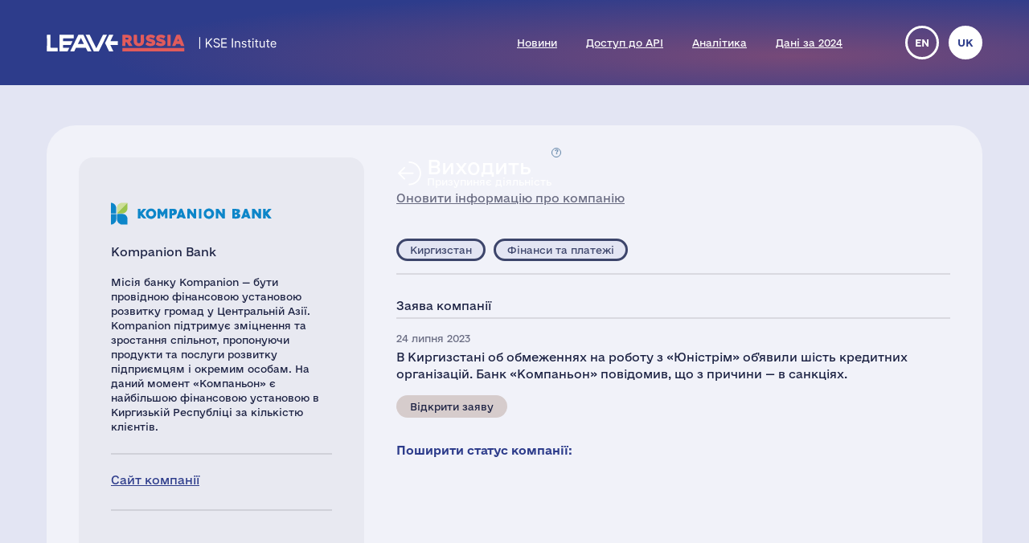

--- FILE ---
content_type: text/html; charset=UTF-8
request_url: https://leave-russia.org/uk/kompanion-bank
body_size: 5210
content:
<!doctype html>
<html lang="uk">
<head>
<style>
@font-face {
  font-family: 'Social';
  src:  url('/site/fonts/Social.eot?gt21gh1');
  src:  url('/site/fonts/Social.eot?gt21gh1#iefix') format('embedded-opentype'),
    url('/site/fonts/Social.ttf?gt21gh1') format('truetype'),
    url('/site/fonts/Social.woff?gt21gh1') format('woff'),
    url('/site/fonts/Social.svg?gt21gh1#Social') format('svg');
  font-weight: normal;
  font-style: normal;
  font-display: block;
}
@font-face
{
	font-family: 'Ukraine';
	src:  url('/site/fonts/e-Ukraine-Regular.otf?v=1') format("opentype");
	font-weight: normal;
	font-style: normal;
}
@font-face
{
	font-family: 'Ukraine';
	src:  url('/site/fonts/e-Ukraine-Bold.otf?v=1') format("opentype");
	font-weight: bold;
	font-style: normal;
}
</style><meta http-equiv="Content-Type" content="text/html; charset=utf-8"/>
<meta http-equiv="Content-Language" content="uk"/>
<title>#LeaveRussia: Kompanion Bank тимчасово призупиняє операції у Росії</title>
<meta name="ROBOTS" content="all"/>
<base href="//leave-russia.org/"/>
<link rel="alternate" hreflang="en" href="//leave-russia.org/kompanion-bank"/>
<link rel="alternate" hreflang="uk" href="//leave-russia.org/uk/kompanion-bank"/>
<link rel="canonical"  href="//leave-russia.org/uk/kompanion-bank"/>
<meta name="twitter:card" content="summary_large_image"/><meta name="twitter:site" content="@LeaveRussiaUA"/><meta property="og:url" content="https://leave-russia.org/uk/kompanion-bank?su1701424643" /><meta property="og:type" content="article" /><meta property="og:title" content="Kompanion Bank" /><meta property="og:description" content="#LeaveRussia: Kompanion Bank тимчасово призупиняє операції у Росії" /><meta property="og:image" content="https://leave-russia.org/gallery/Cards/70/kompanion-suspension.png?v=1701424643" /><meta property="og:image:alt" content="Kompanion Bank logo"/><meta property="og:image:type" content="image/png" /><meta property="og:image:width" content="1200" /><meta property="og:image:height" content="630" /><meta property="og:locale" content="uk_UA" /><!-- Google Tag Manager -->
<script>(function(w,d,s,l,i){w[l]=w[l]||[];w[l].push({'gtm.start':
new Date().getTime(),event:'gtm.js'});var f=d.getElementsByTagName(s)[0],
j=d.createElement(s),dl=l!='dataLayer'?'&l='+l:'';j.async=true;j.src=
'https://www.googletagmanager.com/gtm.js?id='+i+dl;f.parentNode.insertBefore(j,f);
})(window,document,'script','dataLayer','GTM-PNBSVDL');</script>
<!-- End Google Tag Manager -->
<link rel="stylesheet" type="text/css" href="//leave-russia.org/cache/css/11e49c5de3f623ca368b657facc6a0ae.css?v=1761744282"/>
<link rel="stylesheet" type="text/css" href="//leave-russia.org/cache/css/99810fe7dbc7f4264f727722aa2a260f.css?v=1761744283" media="print"/>
<link rel="icon" type="image/png" sizes="16x16" href="/site/images/favicon-16.png?v=1">
<link rel="icon" type="image/png" sizes="32x32" href="/site/images/favicon-32.png?v=1">
<link rel="apple-touch-icon-precomposed" sizes="152x152" href="/site/images/favicon-152.png?v=1">
<meta name="viewport" content="width=device-width, initial-scale = 1.0, minimum-scale = 1.0, maximum-scale = 3.0, user-scalable = yes"/>
<meta name="apple-mobile-web-app-capable" content="yes"/>
</head>
<body class="article">
<!-- Google Tag Manager (noscript) -->
<noscript><iframe src="https://www.googletagmanager.com/ns.html?id=GTM-PNBSVDL" height="0" width="0" style="display:none;visibility:hidden"></iframe></noscript>
<!-- End Google Tag Manager (noscript) -->
<div id="container"><div id="header"><div id="headerbg"><div class="headerlimiter"><div id="mobilecontrol" class="mobile_ds"><a id="mmenu" href="javascript:void(0)"></a></div><div class="headermargin"><div id="headertop"><ul class="service_menu"><li class=" logo "><a href="//leave-russia.org/uk"><span>Головна</span></a></li><li class="  "><a href="//leave-russia.org/uk/news"><span>Новини</span></a></li><li class="  "><a href="https://www.patreon.com/leaverussia/shop/paid-access-to-api-of-leave-russia-org-1027486"><span>Доступ до API</span></a></li><li class="  "><a href="//leave-russia.org/uk/bi-analytics"><span>Аналітика</span></a></li><li class=" mobilemenu "><a href="//leave-russia.org/uk/about-project"><span>Про проєкт</span></a></li><li class="  "><a href="https://www.researchgate.net/publication/394288109_Financial_Results_of_Foreign_Businesses_in_Russia_in_2024"><span>Дані за 2024</span></a></li><li class=" mobilemenu "><a href="//leave-russia.org/uk/war-in-ukraine"><span>Війна в Україні</span></a></li><li class=" mobilemenu targetblank "><a href="https://docs.google.com/forms/d/e/1FAIpQLSdAcgAFrT-NNeAqOBIlPdE5CnLexnTClvCEcLLavqDo50z29Q/viewform?usp=sf_link"><span>Додати нову компанію</span></a></li></ul><ul class="language"><li><a href="//leave-russia.org/kompanion-bank" title="English">en</a></li><li class="current" title="Українська"><a href="javascript:void(0)">uk</a></li></ul></div></div></div></div></div><div id="bodylimiter"><div id="middle_box"><div class="card suspension leave"><div class="cstatus top"><div class="label status suspension wd"><span class="dscr"><p><strong>Призупинка операцій</strong>: компанія тимчасово припиняє роботу, залишаючи відкритими варіанти повернення</p></span><a class="nl" href="javascript:void(0)" ><span>Виходить </span>Призупиняє діяльність</a></div><div><a href="https://docs.google.com/forms/d/e/1FAIpQLSf1cbBaV0hKcx7Q0zL1Cbe8mL1RSMSLJB2TCXw4bNC4lZpDfw/viewform?usp=pp_url&entry.526599085=Kompanion%20Bank" target="_blank">Оновити інформацію про компанію</a></div></div><div class="logo top "><img src="//leave-russia.org/gallery/Logos/sprite-70.svg?v=1701424441#kompanion" alt="Kompanion Bank"/><div class="annotation">Kompanion Bank</div></div><div class="cleft"><div class="mtop splitline"></div><div class="mzone"><div class="logo "><img src="//leave-russia.org/gallery/Logos/sprite-70.svg?v=1701424441#kompanion" alt="Kompanion Bank"/><div class="annotation">Kompanion Bank</div></div><div class="about splitline"><p>Місія банку Kompanion — бути провідною фінансовою установою розвитку громад у Центральній Азії. Kompanion підтримує зміцнення та зростання спільнот, пропонуючи продукти та послуги розвитку підприємцям і окремим особам. На даний момент «Компаньон» є найбільшою фінансовою установою в Киргизькій Республіці за кількістю клієнтів.</p></div><div class="links splitline"><div><a href="https://www.kompanion.kg/en/" target="_blank">Сайт компанії</a></div></div><div class="links ico"><div class="yt"><a href="https://www.youtube.com/channel/UCKC7eEVm_l8NPQcELlJjq4w/" target="_blank" title="YouTube">&nbsp;</a></div><div class="li"><a href="https://www.linkedin.com/company/kompanion-financial-group/?originalSubdomain=kg" target="_blank" title="LinkedIn">&nbsp;</a></div></div></div></div><div class="cright"><div class="cstatus"><div class="label status suspension wd"><span class="dscr"><p><strong>Призупинка операцій</strong>: компанія тимчасово припиняє роботу, залишаючи відкритими варіанти повернення</p></span><a class="nl" href="javascript:void(0)" ><span>Виходить </span>Призупиняє діяльність</a></div><div><a href="https://docs.google.com/forms/d/e/1FAIpQLSf1cbBaV0hKcx7Q0zL1Cbe8mL1RSMSLJB2TCXw4bNC4lZpDfw/viewform?usp=pp_url&entry.526599085=Kompanion%20Bank" target="_blank">Оновити інформацію про компанію</a></div></div><div class="lzone splitline"><div><div class="label country kg "><a class="nl" href="javascript:void(0)" >Киргизстан</a></div><div class="label industry  "><a class="nl" href="javascript:void(0)" >Фінанси та платежі</a></div></div></div><div class="intro splitline">Заява компанії</div><div class="decision"><div class="date">24 липня 2023</div><p>В Киргизстані об обмеженнях на роботу з «Юністрім» об'явили шість кредитних організацій. Банк «Компаньон» повідомив, що з причини — в санкціях.</p><div class="bline"><div class="label prref "><a class="" href="https://www.moscowtimes.ru/2023/07/24/ssha-zakrili-odin-izposlednih-kanalov-vivoda-deneg-izrossii-zarubezhnie-banki-massovo-otkazivayutsya-rabotat-syunistrim-a49813" target="_blank">Відкрити заяву</a></div></div></div><div class="sline"><div class="bttn big"><a class="nl ico" href="javascript:void(0)"><span class="text">Поширити статус компанії:</span><span class="tw" title="Twitter" data-link="https://twitter.com/intent/tweet?text=%D0%9A%D0%BE%D0%BC%D0%BF%D0%B0%D0%BD%D1%96%D1%8F%20Kompanion%20Bank%20%D0%B2%D0%B8%D1%80%D1%96%D1%88%D0%B8%D0%BB%D0%B0%20%D1%82%D0%B8%D0%BC%D1%87%D0%B0%D1%81%D0%BE%D0%B2%D0%BE%20%D0%BF%D1%80%D0%B8%D0%B7%D1%83%D0%BF%D0%B8%D0%BD%D0%B8%D1%82%D0%B8%20%D1%80%D0%BE%D0%B1%D0%BE%D1%82%D1%83%20%D0%B2%20%D0%A0%D0%BE%D1%81%D1%96%D1%97%20%D1%87%D0%B5%D1%80%D0%B5%D0%B7%20%D0%B2%D1%96%D0%B9%D1%81%D1%8C%D0%BA%D0%BE%D0%B2%D0%B5%20%D0%B2%D1%82%D0%BE%D1%80%D0%B3%D0%BD%D0%B5%D0%BD%D0%BD%D1%8F%20%D1%80%D0%BE%D1%81%D1%96%D0%B9%D1%81%D1%8C%D0%BA%D0%BE%D1%97%20%D0%B0%D1%80%D0%BC%D1%96%D1%97%20%D0%B4%D0%BE%20%D0%A3%D0%BA%D1%80%D0%B0%D1%97%D0%BD%D0%B8.&amp;url=https:%2F%2Fleave-russia.org%2Fuk%2Fkompanion-bank%3Fsu1701424643&amp;hashtags=LeaveRussia,StopRussia"></span><span class="fb" title="Facebook" data-link="https://www.facebook.com/sharer/sharer.php?u=https:%2F%2Fleave-russia.org%2Fuk%2Fkompanion-bank%3Fsu1701424643&amp;quote=%D0%9A%D0%BE%D0%BC%D0%BF%D0%B0%D0%BD%D1%96%D1%8F%20Kompanion%20Bank%20%D0%B2%D0%B8%D1%80%D1%96%D1%88%D0%B8%D0%BB%D0%B0%20%D1%82%D0%B8%D0%BC%D1%87%D0%B0%D1%81%D0%BE%D0%B2%D0%BE%20%D0%BF%D1%80%D0%B8%D0%B7%D1%83%D0%BF%D0%B8%D0%BD%D0%B8%D1%82%D0%B8%20%D1%80%D0%BE%D0%B1%D0%BE%D1%82%D1%83%20%D0%B2%20%D0%A0%D0%BE%D1%81%D1%96%D1%97%20%D1%87%D0%B5%D1%80%D0%B5%D0%B7%20%D0%B2%D1%96%D0%B9%D1%81%D1%8C%D0%BA%D0%BE%D0%B2%D0%B5%20%D0%B2%D1%82%D0%BE%D1%80%D0%B3%D0%BD%D0%B5%D0%BD%D0%BD%D1%8F%20%D1%80%D0%BE%D1%81%D1%96%D0%B9%D1%81%D1%8C%D0%BA%D0%BE%D1%97%20%D0%B0%D1%80%D0%BC%D1%96%D1%97%20%D0%B4%D0%BE%20%D0%A3%D0%BA%D1%80%D0%B0%D1%97%D0%BD%D0%B8."></span><span class="li" title="LinkedIn" data-link="https://www.linkedin.com/sharing/share-offsite/?url=https:%2F%2Fleave-russia.org%2Fuk%2Fkompanion-bank%3Fsu1701424643"></span></a></div></div></div></div><div id="cpnote">Усі назви компаній, що використовуються на цій сторінці, призначені виключно заради ідентифікації. Усі торгові та зареєстровані торгові марки належать їх відповідним власникам.</div><div id="stnote">Заяви компаній i статистичні дані зібрані з відкритих джерел та офіційних реєстрів, відповідно до <a href="/uk/our-methodology">методології KSE Institute</a>.</div><a id="btnscan" href="https://leaverussia.kse.ua/">Сканер</a><ul class="footer_menu"><li class=" nl dropdown"><a href="javascript:void(0)"><span>Допомога Україні</span></a><div><ul><li class=" targetblank "><a href="https://b4ukraine.org/"><span>Коаліція «Бізнес для України» (B4Ukraine)</span></a></li><li class=" targetblank "><a href="https://bank.gov.ua/ua/about/support-the-armed-forces"><span>Допомога армії через НБУ</span></a></li><li class=" targetblank "><a href="https://bank.gov.ua/ua/news/all/natsionalniy-bank-vidkriv-rahunok-dlya-gumanitarnoyi-dopomogi-ukrayintsyam-postrajdalim-vid-rosiyskoyi-agresiyi"><span>Гуманітарна допомога через НБУ</span></a></li><li class=" targetblank "><a href="https://armysos.com.ua/uk/"><span>Громадська ініціатива АРМІЯ SOS</span></a></li><li class=" targetblank "><a href="https://savelife.in.ua/"><span>Фонд «Повернись живим»</span></a></li><li class=" targetblank "><a href="https://caritas.ua/"><span>Карітас України</span></a></li></ul></div></li><li class=" nl dropdown"><a href="javascript:void(0)"><span>Схожі проєкти</span></a><div><ul><li class=" targetblank "><a href="https://topcorporateshub.com/"><span>Найбільші компанії світу</span></a></li><li class=" targetblank "><a href="https://www.boycottrussia.info/"><span>Boycott Russia</span></a></li><li class=" targetblank "><a href="https://www.coalitionforukraine.com/"><span>Coalition for Ukraine</span></a></li><li class=" targetblank "><a href="https://dont-fund-russian.army/"><span>Don’t fund russian army</span></a></li><li class=" targetblank "><a href="https://emailcontactukraine.com/"><span>Email Contact Ukraine</span></a></li><li class=" targetblank "><a href="https://squeezingputin.com/"><span>Squeezing Putin</span></a></li><li class=" targetblank "><a href="https://som.yale.edu/story/2022/over-1000-companies-have-curtailed-operations-russia-some-remain/"><span>Список Йельської школи менеджменту</span></a></li><li class=" targetblank "><a href="https://progressiveshopper.com/Ukraine-advocacy/"><span>Адвокація України на Progressive Shopper</span></a></li></ul></div></li><li class=" nl dropdown"><a href="//leave-russia.org/uk/news"><span>Щоденні новини і інструменти</span></a><div><ul><li class="  "><a href="//leave-russia.org/uk/news"><span>Новини компаній</span></a></li><li class="  "><a href="https://apps.apple.com/ua/app/leave-russia/id6474446595"><span>Наш додаток в Apple Store</span></a></li><li class="  "><a href="https://leaverussia.kse.ua/"><span>Сканер штрих-кодів від KSE (тільки для мобільного)</span></a></li><li class=" targetblank "><a href="https://t.me/exit_ru_bot"><span>KSE Telegram бот моніторингу новин</span></a></li><li class=" targetblank "><a href="https://twitter.com/selfsanctions"><span>Twitter проєкту SelfSanctions</span></a></li><li class="  "><a href="https://www.patreon.com/leaverussia/shop/paid-access-to-api-of-leave-russia-org-1027486"><span>Доступ до API</span></a></li></ul></div></li><li class=" leaverussia targetblank dropdown"><a href="https://kse.ua/ua/kse-department/kse-institute/"><span>KSE | Institute</span></a><div><ul><li class="  "><a href="//leave-russia.org/uk/our-methodology"><span>Методологія KSE Institute</span></a></li><li class="  "><a href="https://papers.ssrn.com/sol3/papers.cfm?abstract_id=4648135"><span>Виходи з Росії</span></a></li><li class="  "><a href="https://papers.ssrn.com/sol3/papers.cfm?abstract_id=4453963"><span>Дані за 2022</span></a></li><li class="  "><a href="https://papers.ssrn.com/sol3/papers.cfm?abstract_id=4961551"><span>Дані за 2023</span></a></li><li class="  "><a href="https://papers.ssrn.com/sol3/papers.cfm?abstract_id=5375884"><span>Дані за 2024</span></a></li><li class="  "><a href="https://papers.ssrn.com/sol3/papers.cfm?abstract_id=5149548"><span>$170 млрд збитків</span></a></li><li class="  "><a href="//leave-russia.org/uk/bi-analytics"><span>Аналітика</span></a></li><li class="  "><a href="//leave-russia.org/uk/banks"><span>Аналітика по банкам</span></a></li><li class="  "><a href="//leave-russia.org/uk/about-project"><span>Про проєкт</span></a></li><li class="  "><a href="//leave-russia.org/uk/war-in-ukraine"><span>Війна в Україні</span></a></li><li class=" targetblank "><a href="https://docs.google.com/forms/d/e/1FAIpQLSdAcgAFrT-NNeAqOBIlPdE5CnLexnTClvCEcLLavqDo50z29Q/viewform?usp=sf_link"><span>Додати нову компанію</span></a></li><li class=" targetblank "><a href="https://docs.google.com/forms/d/e/1FAIpQLScJtYRMwOAItKXf64sIRtbSAcKP79raYfSJjG3QI0-vstnung/viewform?usp=sf_link"><span>Зворотній зв'язок</span></a></li><li class=" targetblank maintwitter "><a href="https://twitter.com/LeaveRussiaUA"><span>Твіттер проєкту</span><span class="twico" title="Twitter"></span></a></li><li class=" targetblank mainlinkedin "><a href="https://www.linkedin.com/company/leave-russia/"><span>LinkedIn проєкту</span></a></li><li class=" targetblank mainyoutube "><a href="https://www.youtube.com/channel/UCa42BXpiM0KIztSU9DqjrNQ"><span>YouTube проєкту</span></a></li><li class=" targetblank "><a href="https://www.patreon.com/join/leaverussia"><span>Підтримати проект через Patreon</span></a></li></ul></div></li></ul></div></div><div id="ddbg"></div></div><div id="footerlimiter"><div id="footer"><a href="https://brights.io" id="designedinb" target="_blank"></a></div></div><script type="text/javascript"><!--
var node = document.createElement('script');node.type = 'text/javascript';node.async = true;node.src = '//leave-russia.org/cache/js/42a865fb0e8b2c6e4f77b701fb94bff6.js?v=1725660695';var s = document.getElementsByTagName('script')[0];s.parentNode.insertBefore(node, s);
//--></script>
</body>
</html>

--- FILE ---
content_type: text/css
request_url: https://leave-russia.org/cache/css/99810fe7dbc7f4264f727722aa2a260f.css?v=1761744283
body_size: -187
content:
@charset "UTF-8";#header_top,.category_selection,.filter{display:none}#bodylimiter,#footerlimiter,.headerlimiter{max-width:none}.headermargin,#footer,#middle_box{margin-left:0}.companies .card{width:calc(50% - 16px)}.cleft,.cright{width:100%;margin-bottom:32px}

--- FILE ---
content_type: image/svg+xml
request_url: https://leave-russia.org/gallery/Logos/sprite-70.svg?v=1701424441
body_size: 78591
content:
<?xml version="1.0" encoding="utf-8"?><svg viewBox="0 0 200 60" xmlns="http://www.w3.org/2000/svg" xmlns:xlink="http://www.w3.org/1999/xlink"><style>:root>svg{display:none}:root>svg:target{display:block}</style><svg viewBox="0 0 200 60" id="aco" xmlns="http://www.w3.org/2000/svg"><path fill="#CC1517" d="M0 0h24.6v60H0V0zm26.7 0h24.8v60H26.7V0zm27 0h24.6v60H53.7V0z"/><path fill="#FFF" d="M6.4 54.4c-.2.9-.4 1.8-.3 2.7H2.5c-.1-2.3.1-4.6.7-6.8 1-4 3-7.6 5.7-10.6.9-1.2 2-2.2 3.3-3 1.4.9 2.6 2 3.6 3.3 2.6 3 4.5 6.5 5.5 10.3.5 2.2.8 4.4.8 6.7h-3.6c0-.9-.1-1.7-.3-2.6H6.4zm42-.6c-2.1 2.5-5.2 3.9-8.4 3.9-5.8 0-10.5-4.7-10.5-10.6s4.7-10.5 10.6-10.5c3.2 0 6.3 1.5 8.3 4l-3 2.4c-1.3-1.6-3.3-2.5-5.4-2.5-3.7.1-6.6 3.3-6.5 7 .1 3.5 2.9 6.3 6.5 6.5 2.1 0 4-.9 5.4-2.4l2.8 2.1.2.1zm7.1-6.7c0-5.7 4.7-10.4 10.4-10.4 5.8 0 10.5 4.6 10.6 10.4-.1 5.8-4.8 10.5-10.6 10.5-5.7 0-10.4-4.7-10.4-10.5z"/><path fill="#CC1517" d="M7.2 50.8h10.1c-.4-1.6-1-3.1-1.7-4.5-.9-1.7-2.1-3.1-3.4-4.4-1.4 1.1-2.5 2.5-3.3 4.1-.7 1.5-1.3 3.1-1.7 4.8zm52.1-3.7a6.7 6.7 0 116.7 6.7c-3.7.1-6.7-2.9-6.7-6.7-.1 0-.1 0 0 0z"/></svg><svg viewBox="0 0 200 60" id="aeb" xmlns="http://www.w3.org/2000/svg"><path fill="#084C88" d="M151.8 35.4c-1.7 2-2.8 4.4-4.8 6.2-2.1 1.8-4.6 2.9-7.2 3-6.8.2-13.5 1.3-20.3 1-6.9-.3-13.8-.1-20.6-.1-.3 0-.5-.1-.9-.2V0h40.6c4.5 0 7.5 2.4 9.9 6 .6.9 1 1.8.9 3-.2 1.7 0 3.3-.2 4.9-1 3.2-3.3 5.3-6.5 7.3 4.4 1.5 6.8 4.5 9.2 7.4-.1 2.3-.1 4.6-.1 6.8zM109.7 37h26.5c2.4-2 4.4-4.3 3.8-7.4-1.3-3.5-4-4.7-6.9-5-3.9-.3-7.8.1-11.7-.1-4-.3-7.7 1.5-11.7.9V37zm0-29.3v8.9l1.1 1.1c6.5 0 13.1-.1 19.6 0 3 .1 5.3-.8 6.9-3.2-.1-4.6-.1-4.7-3.9-6.9-7.9.1-15.7.1-23.7.1zM0 57.3c1.3-.5 1.2-1.8 1.7-2.8.9-1.9 1.7-3.8 2.5-5.6h3.1c1.2 3.1 2.5 6.3 3.9 9.9-1.1.1-2 .2-3.2.3l-.9-1.8H4.5c-.4.5-.9 1.2-1.2 1.6C2 59 1 59 0 59v-1.7zm5.5-5.2c-.3.8-.5 1.3-.7 1.7-.2.5-.4 1-.7 1.9 1.2-.1 2-.2 3-.2-.6-1.3-1.1-2.2-1.6-3.4zm62.9-6.6H56.1c-3.3-3-3.8-8.2-7.7-10.9H23.9c-3.1 3.1-4.7 7-6.6 10.8H4c.3-1 .5-1.9.8-2.6.3-.6.7-1.1 1-1.7 2.1-3.9 4.2-7.8 6.4-11.7 3.3-5.9 6.3-12 9.8-17.8 2.3-3.8 3.7-8.2 6.9-11.5h13.5c1.8 3.2 3.5 6.3 5.3 9.4 1.5 2.6 3.2 5.1 4.5 7.8 1.9 3.7 4.3 7.2 6.5 10.8 1.3 2.1 2.6 4.3 3.9 6.4 1.7 2.9 3.2 6 5.3 8.8.5.4.3 1.2.5 2.2zM35.3 10.4c-1.7 3.4-3.2 6.3-4.7 9.1-1.5 2.9-3 5.9-4.6 8.9h19.9c-3.5-6-6.9-11.7-10.6-18zM47.7 0c-.1 0-.2.2-.4.3 0 .3-.2.8-.1 1.1 4.5 7.7 9 15.4 13.6 23h27.1c.1 0 .3-.1.4-.2l.1-.1v-6.5h-29c-1.3-1.9-1.3-1.9-1.1-8l1.3-1.3h33.9V0H47.7zm21.6 37.2c.1 2.7 1.5 5.2 4.5 8.3h16.7c1.1 0 2.3.1 3-1.3v-6l-1-1H69.3zm29 21.7c.5-1.8 1-3.4 1.4-4.9.2 0 .4 0 .6.1v5.1c1.1-.1 1.8-.1 2.5-.1v-9.9h-3.5c-2.2.8-1.1 2.7-1.7 4-2.3-.7-1.1-2.8-1.6-4h-4.7v9.9h3.1c.1-1.2.2-2.2.3-3.2h.5c.1 1 .2 2.1.3 3.2 1.1-.2 2.1-.2 2.8-.2zm-70.1-4.8c-.5-2-1-3.6-1.4-5.1h-3.9v9.8h2.2c.1-1.7.2-3.3.3-5.9.8 2.6 1.2 4.3 1.7 5.9 1.4.6 2.3-.1 2.9-.9.2-1.2.4-2.1.5-3 .1 0 .2.1.6.3v3.9h2c2.1-2.8 1-6 1.3-8.8l-1.2-1.2h-3.6c-.4 1.7-.8 3.3-1.4 5zm50.1 4.7V50c-.7-1-1.7-1.6-3.1-.8-.1 1.3-.2 2.6-.3 4.5-1.4-1.9-2.5-3.3-3.5-4.7h-2.9v9.9h3c.1-1.2.2-2.2.4-3.6.9 1.2 1.6 2.1 2.3 2.9.1.1 0 .3 0 .6h4.1zm57.3-9.8h-3.3v4.6c-1.5-2-2.6-3.4-3.7-4.8-1.2.1-2.1.1-2.9.2v9.9h3.3v-4.6c1.5 2 2.6 3.4 3.6 4.7h3V49zM15 58.9c.1-1.2.2-2.2.4-3.7 1.1 1.4 1.9 2.4 2.8 3.6h3.6c-.6-1.3-1.2-2.4-1.6-3.2.4-1.8.7-3.2.9-4.3-.9-1-1.6-1.7-2-2.3h-7.3v9.8c1.4.1 2.3.1 3.2.1zm96.9-9.9l2.1 2.1c-.2.7-.5 1.6-.8 2.8.2 1 .6 2.4.9 3.6l-1.4 1.4h-7.9c0-1.6-.1-3.2-.1-4.8V49h7.2zm-3.8 5.9v2.5c.9-.1 1.7-.1 2.2-.2v-2.3h-2.2zm33.8.3c1 1.5 1.8 2.6 2.5 3.7h3c.7-2.7-2.5-3.8-2.4-6.1.9-1.1 1.9-2.2 3.2-3.7h-4.8c-.7 1-1.4 2.1-2.5 3.7-.2-1.6-.3-2.8-.4-3.7h-3.1v9.7c0 .1.2.2.3.3h2.5c.6-1.2 1.1-2.4 1.7-3.9zm-82-6.3h3.7c.9 1 1.8 2 3 3.4v4.6c-.8 2.1-3.3 1.8-5 3.1-1.6-.8-3.4-1.7-5-2.6v-5.6c.9-.7 1.9-1.6 3.3-2.9zm1.4 2c-.6.9-1 1.4-1.3 2v3.6c1.2-.1 2.2-.1 3.1-.1v-3.8c-.5-.5-.9-.9-1.8-1.7zm22.8-2.1c1 .2 2.8.7 4.2 1 2.3 2.8 2.4 5.4.9 8l-4 2c-.9-.3-1.8-.7-3.4-1.2-.5-.6-1.4-1.6-2.6-3-.2-2.6.2-5.4 4.9-6.8zm2.7 3.9c-1.5-1.8-2.8-1.7-4.1-.1v2.6c.4.5.8.9 1.4 1.5.9-.4 1.9-.8 2.7-1.2v-2.8zm-42.1-1.3c-.1-.7 0-1.1-.2-1.4-.2-.5-.6-.9-.7-1.1h-7.1L35.6 50v8.9h8.9c.1 0 .2-.2.1-.1v-2.1c-1.7-.1-3.3-.2-5.1-.3.2-.7.3-1.1.4-1.4 1.4-.1 2.7-.2 4.2-.4-.2-.7-.4-1.1-.5-1.6H39v-1.6h5.7zm80.4 7.5c-1.3-3.5-2.5-6.8-3.7-9.8H118c-1.2 2.9-2.3 5.8-3.5 8.7 2.4 1.5 4.5-1.5 6.7-.2.1.4.2.8.3 1.3h3.6zM55 51.3c-.8-.9-1.6-1.7-2.3-2.4h-3.9c-1.4 1.2-2.4 2.1-3.4 2.9-.1 2.6-.2 5.1 1.8 6.8 1.2.4 2.3.7 3.4 1.1 1.3-1.2 5.1-.4 3.8-4.3-1.9.4-3.6.7-5.6 1.1v-4c.4-.4.8-.9 1.2-1.3 1.5.3 2.9.7 4.4 1 .4-.2.5-.5.6-.9z"/></svg><svg viewBox="0 0 200 60" id="aeromotus" xmlns="http://www.w3.org/2000/svg"><path fill="#0F577B" d="M16.5 47.1c-.8-.8-1.6-1.6-2.3-2.5-3.3-4.4-4-10.9.1-15.7 1.6-1.9 3.6-3.2 6.2-3.4.6-.1 1.3 0 1.9.2.8.2 1.2.7 1.2 1.6v.5c1.3-1.3 1.5-3.5.1-4.5-.8-.6-1.7-1-2.6-1.3-.9-.3-1.9-.4-2.9-.6-.5-.1-.9-.2-1.2-.8-.7-1.4-2.1-2.1-3.5-2.7-1.9-.7-3.8-1-5.8-1.1-2.3 0-4.5.1-6.8.1H.1c-.2-1.1-.2-1.1.8-1.2.7-.1 1.4-.1 2.2-.2-.8-.9-1.6-1.7-2.4-2.7h4.5c.4 0 .6.1.6.5.2.6.3 1.2.5 1.7.1.4.3.6.7.6h2l-.3-2.7h4.6c-.5 1.1-1 2.1-1.5 3.2.7.2 1.4.5 2.1.6.1 0 .4-.2.5-.4.6-1 1.2-2 1.9-3.1.1-.2.4-.5.6-.5 3.1 0 6.2 0 9.3.1-1.6.9-3.1 1.8-4.7 2.7-1.6.9-3.1 1.8-4.7 2.7.4.6.8 1.1 1.3 1.6.3.4.8.3 1.2.1 2.5-1.1 5-2.1 7.5-3.2 1.9-.8 3.8-1.6 5.7-2.5.2-.1.4-.1.6-.2v8.9h-7.7c.2.6.4 1.2.5 1.7v.5c0 1 0 1.1 1 1.2l5.7.6c.3 0 .5.1.5.5 0 2.1-.1 4.2-.9 6.3-.2.5-.4.6-.9.3-4.1-2.2-8.2-4.3-12.3-6.4-.6-.3-1.1-.4-1.7.1-.4.3-.9.7-1.4 1 .3.2.5.4.8.5 4.1 2.7 8.2 5.5 12.4 8.2.7.5.7.5.1 1.1-1.6 1.8-3.5 3.3-5.5 4.7-.5.3-.6.2-.9-.2-2.6-4-5.1-8-7.7-12-.1-.2-.3-.4-.6-.8-.5 1-.9 1.8-1.2 2.7-.1.2.1.5.2.7 1.8 3.8 3.7 7.5 5.5 11.3.1.2.2.5.4.7-.9.4-1.7.8-2.5 1.3-.2.2-.3.2-.4.2zm15.1-14.4c-.4-.2-.6-.3-.9-.4-3.4-1.8-6.8-3.5-10.2-5.3-.3-.2-.8-.2-1.2-.3 0 .1-.1.2-.1.3 4.1 2.1 8.1 4.2 12.4 6.5.3-1.8.6-3.4.9-5.1h-.2c-.2 1.4-.5 2.8-.7 4.3zm-8.1 9.4l-8.1-12.6c-.1.1-.2.1-.3.2 2.8 4.3 5.6 8.6 8.4 13 1.9-1.3 3.6-2.6 4.9-4.4-.8.5-1.6 1.2-2.3 1.9-.9.6-1.8 1.2-2.6 1.9zm-3-21.7v.2l.1.1c1.1.4 2.3.9 3.4 1.3.2.1.5.1.7.1h7.2c.1 0 .3-.2.4-.2-.1-.1-.2-.3-.4-.3-.2-.1-.3 0-.5 0h-5.7c-1 0-1.9-.1-2.7-.6-.4-.3-.9-.4-1.4-.5-.3-.1-.7-.1-1.1-.1zm2.6-6.6c0-.1-.1-.2-.1-.2-.4.1-.8.2-1.2.4-1.7.9-3.4 1.9-5.1 2.9-.4.2-.7.5-1.2.2-.1 0-.3.1-.4.1.1.1.1.3.2.4.4.3.7.4 1.2.1 2.1-1.2 4.2-2.4 6.2-3.5.1-.2.2-.3.4-.4zM12.3 37.2c0 .2-.1.3-.1.4.5 3 1.5 5.7 3.8 7.9.7.7 1.2.8 2 .2.1-.1.2-.3.1-.3-.1-.1-.2-.2-.4-.2s-.3.1-.5.2c-.4.2-.7.2-.9-.2-.6-.8-1.3-1.5-1.9-2.3-1-1.7-1.6-3.6-2.1-5.7zM2.7 13.7c.8 1.7 1.6 2.2 2.4 1.7-.3-.2-.6-.2-.8-.3-.3-.2-.5-.5-.8-.8-.3-.2-.6-.4-.8-.6zm7.1 1.2c.1.4.1.6.2.8.1.3.7.5.9.2.4-.6.7-1.3 1-2-.1 0-.2-.1-.3-.1L11 15c-.4.6-.6.6-1.2-.1zM200 32.6c-.4-.8-.7-1.7-1.2-2.4-.6-.7-1.4-1.3-2.1-2-.8-.7-1.6-1.3-2.3-2-1.2-1.2-.8-2.9.9-3.5 1.6-.5 2.9.2 3.6 2 .1.2.3.3.4.5.1-.2.3-.4.4-.6v-2.2c0-.5-.4-.8-.9-.8-1-.1-2-.2-3-.1-1.5.1-2.7.7-3.6 1.9-1 1.3-.9 3.3.1 4.7.7.9 1.6 1.7 2.5 2.6.8.8 1.7 1.5 2.4 2.4 1.2 1.6.6 3.7-1.3 4.2-1.8.5-3.7 0-4.2-2.5-.1-.3-.1-.6-.2-.8h-.2c-.1 1-.1 2-.2 2.9 0 .6.2 1 .8 1.1 1.2.2 2.4.4 3.6.4 2-.1 3.6-1 4.4-3 .1-.2.2-.3.3-.4-.2-.8-.2-1.6-.2-2.4zm-64.6 5.3c-.1 0-.3-.1-.4-.1-1.6-.3-1.8-.4-2-2-.6-3.9-1.1-7.7-1.7-11.6-.1-.9-.3-1.8-.5-2.7-.1 0-.2-.1-.3-.1-.3.3-.6.7-.8 1.1-1.2 2.5-2.4 4.9-3.6 7.4-.6 1.2-1.2 2.5-1.9 3.8-.2-.3-.3-.5-.4-.7-1.7-3.5-3.5-7.1-5.2-10.6-.2-.3-.6-.6-.8-.9-.1.3-.4.7-.4 1-.7 4.5-1.4 8.9-2.1 13.4-.1 1-.5 1.7-1.6 1.8v.1h4.7c-.2-.1-.4-.2-.6-.2-.8-.1-1-.4-1-1.2v-.7c.3-2.3.6-4.6.9-6.8l.3-1.5c.3.2.4.4.5.7 1.5 3 3.1 6.1 4.6 9.1.1.2.4.4.6.6.2-.2.4-.4.5-.6 1.5-3.1 3.1-6.2 4.6-9.4l.4-.8c.1.4.2.7.2.9.3 1.9.6 3.8.8 5.7.1 1.4.7 2.7.2 4.3 1.6.1 3.3.1 5 0 0 .1 0 0 0 0zm-32.1-16.5c2.5.1 4.8.7 6.6 2.6 1.2 1.3 1.9 2.8 2 4.6.2 2.8-.4 5.3-2.4 7.3-1.4 1.4-3.1 2-5 2.4-3.2.5-6-.4-8.2-2.8-1.5-1.6-2-3.5-1.9-5.6.1-1.9.6-3.7 1.8-5.3 1.2-1.5 2.7-2.4 4.6-2.8.7-.2 1.6-.3 2.5-.4zm5.8 8.9c-.1-2.5-.8-4.7-2.6-6.4-1.6-1.4-3.5-1.8-5.5-1.2-1.9.5-3.1 1.9-3.4 3.9-.2 1.3-.3 2.7-.2 4 .3 2.7 1.3 4.9 3.9 6.2 3.1 1.5 6.4.1 7.3-3.2.2-1.1.3-2.2.5-3.3zm36.6-8.9c2.1 0 4 .5 5.6 1.7 2.3 1.7 3.1 4.1 3 6.8-.1 2.2-.7 4.2-2.3 5.8-4.1 4-11 3.7-14.2-1.4-1.4-2.3-1.3-4.9-.5-7.4.9-2.9 3.1-4.5 6-5.2l2.4-.3zm-6.1 7.8c0 2.6.7 4.8 2.6 6.6 1.6 1.5 3.5 1.9 5.6 1.3 2-.6 2.9-2.1 3.3-3.9.2-1.4.3-2.8.3-4.1-.1-2.1-1-3.9-2.6-5.3-2.5-2.2-7.8-1.7-8.7 2.8-.3.8-.4 1.7-.5 2.6zm-61.1-7.3c.1 0 .2-.1.3-.1 2.5 0 4.9 0 7.4.1 2 .1 3.5 1.2 3.8 2.9.4 1.9-.3 3.4-1.6 4.7-1.2 1.2-1.2 1-.1 2.3 1.2 1.5 2.5 3 3.8 4.5.7.9 1.7 1.4 2.9 1.5.1 0 .1.1.2.1-.2 0-.2.1-.2.1-1.3-.1-2.6 0-3.8-.2-.7-.1-1.4-.7-1.9-1.2-1.1-1.3-2.2-2.7-3.1-4.1-.7-1-1.6-1.2-2.7-1.2-.4 0-.6.2-.5.6 0 1.6.1 3.2.1 4.8 0 .7.4 1 1.1 1.1.3 0 .6.1.9.1v.2h-6.3s0-.1-.1-.1c.2-.1.4-.2.7-.3.6-.2.9-.5.9-1.2 0-4.3.1-8.6.1-12.9 0-1-.4-1.4-1.4-1.5-.2 0-.3-.1-.5-.1v-.1zm4.4 4.6v2.9c0 .5.2.8.7.8.3 0 .6.1.9.1 1.5.1 2.5-.6 2.9-2.1.3-1 .2-2.1-.1-3.1-.5-1.7-1.9-2.6-3.7-2.5-.6.1-.8.3-.8.8.1 1.2.1 2.1.1 3.1zm88.6-4.4c1.5.2 1.7.5 1.7 2.1v4.6c0 1.4 0 2.8.1 4.2.2 2.6 1.8 4.5 4.4 5.1 1 .2 2 .3 3 .2 2.5-.2 4.4-1.4 5.2-3.8.3-1 .5-2 .5-3 .1-2.4.1-4.8.1-7.2 0-1.7 0-1.7 1.6-2.4h-5.3c.1.1.2.2.3.2 1.2.2 1.5.4 1.5 1.7 0 2.3.1 4.5 0 6.8 0 1.1-.1 2.2-.2 3.2-.2 1.7-1.4 3-3 3.4-2.9.6-5.1-1-5.3-3.9-.2-3.1-.1-6.3-.2-9.4 0-1.4.1-1.5 1.4-1.8V22h-6.2c.3 0 .3.1.4.1zM64.1 38h-5c-.1-.6-.1-1.1-.2-1.6-.3-1-.8-2-1.2-3-.2-.6-.5-.8-1.1-.8H53c-.6 0-.9.2-1.1.8-.4 1-.8 2-1.1 3-.3.9-.1 1.1.8 1.4.2 0 .3.1.5.3h-5.3V38c.1-.1.3-.2.4-.2 1 0 1.6-.6 2-1.4.9-2 1.7-4 2.5-6.1l3.3-8.1c.1-.2.2-.5.4-.9.3.6.6.9.7 1.3 1.7 4.2 3.5 8.4 5.2 12.6.2.4.4.9.7 1.3.4.7 1 1.2 1.9 1.2.1 0 .2.1.3.1-.1.1-.1.1-.1.2zm-9.2-12.3c-.7 1.9-1.4 3.7-2 5.4-.1.4.2.5.4.5h3.1c.4 0 .6-.2.4-.6-.3-.8-.6-1.7-.9-2.5-.3-.9-.7-1.8-1-2.8zM75 35.5c-.3.9-.9 1.5-1.8 1.5h-2.4c-1-.1-1.4-.5-1.4-1.5v-4.9c0-.5.2-.7.7-.7.9 0 1.8.1 2.7.1.6 0 .9.4 1 1 0 .2.1.4.2.7h.2l.3-3.3c-.5.2-.8.4-1.2.4-1.2.1-2.3.1-3.5 0-.2 0-.4-.3-.4-.5v-4.9c0-.2.3-.5.5-.5 1 0 2.1.1 3.1.1.6 0 .9.4 1.1.9.1.2.2.5.3.7h.2c.1-.8.1-1.7.1-2.5 0-.1-.4-.3-.6-.3h-9c-.1 0-.3.1-.4.1.1.2.2.2.3.2 1.5.2 1.6.4 1.6 1.8 0 2.8.1 5.7.1 8.5 0 1.3-.1 2.5-.1 3.8-.1 1.1-.2 1.3-1.4 1.6-.1 0-.2.1-.4.3.4 0 .6.1.8.1h2.3c2.1 0 4.1.1 6.2.1.3 0 .7-.1.8-.2.4-.9.6-1.8.2-2.8 0-.1 0 0-.1.2zm80.8-10.9c.2-1 .8-1.5 1.8-1.5 1.1-.1 2.2-.1 3.3-.1.6 0 .8.2.8.8v4.8c0 2.7-.1 5.4-.2 8.1 0 .7-.4 1-1 1.1-.2 0-.4.1-.6.2 0 0 0 .1.1.1h6.6c-.2-.2-.3-.3-.5-.3-1.4-.1-1.6-.4-1.7-1.8v-7.4c0-1.6 0-3.2-.1-4.8 0-.6.2-.9.8-.8.6.1 1.2.1 1.8.1 1.3 0 2.6 0 3 1.7.2-1 .2-1.8.1-2.7 0-.1-.4-.3-.6-.3-.4 0-.8.1-1.2.1h-10c-.5 0-1-.1-1.5-.2-.3-.1-.5 0-.6.3-.2.8-.3 1.6-.5 2.3 0 .1.1.2.1.3 0-.1.1 0 .1 0zM8.5 27.2c-2.8 1.8-5.1 4.2-7.1 6.9-.1.1-.2.4-.1.5.7 1.2 1.4 2.3 2.1 3.5.1 0 .2 0 .2-.1.5-4.3 2.4-7.8 5.2-11-.2.1-.3.2-.3.2zm1 4.8c-1.9 2.9-2.5 6.2-2.3 9.6 0 .1.1.3.1.4.8.6 1.7 1.2 2.5 1.8.1 0 .1-.1.2-.1-1.7-3.9-1.7-7.8-.3-11.8-.1 0-.2 0-.2.1zM11 19.9c.4.2.9.4 1.3.6-.9-.1-1.7-.3-2.5-.4-1-.2-1.9 0-2.4.4 1.2-.2 2.4 0 3.6.4.3.1.5.3.5.6s.3.7.6.8c.2.1.7 0 .9-.2.3-.4.7-.4 1.2-.3.5 0 1 0 1.6-.1-1.7-.7-3.2-1.3-4.7-1.9-.1 0-.1.1-.1.1zm-6.3 5.9c-1.4.4-2.9.7-4.3 1.1-.1 0-.3.3-.3.4V29c1.6-1.1 3.1-2.1 4.7-3.1-.1 0-.1-.1-.1-.1z"/></svg><svg viewBox="0 0 200 60" id="aircastle" xmlns="http://www.w3.org/2000/svg"><path fill="#1382C5" d="M189.1 1.5c.6 1.9 1.3 3.7 1.8 5.6l3 10.5.6 1.8c-.6.4-.7-.2-1-.4-.3-.1-.5-.4-.6-.6-2.1-3.5-5.2-6.1-8.2-8.6C181 6.5 176.6 4 172 2.1c-.2-.1-.3-.4-.5-.6h17.6z"/><path fill="#E52629" d="M170.9 1.5c.9 3 1.7 6 2.6 8.9.8 2.6 1.5 5.2 2.3 7.8.1.2-.1.5-.2.9-1.6-1.8-3-3.6-4.6-5.2C166 9 160.3 5 153.8 2.1c-.2-.1-.3-.4-.5-.6h17.6z"/><path fill="#253779" d="M200 37.9c-.3 0-.8.1-.9 0-1.4-2.5-3.7-4.1-5.6-6.1-2.3-2.6-4.9-4.8-7.8-6.6-2.3-1.4-4.7-2.7-7.1-4.1-.5-.3-1.1-.2-1.6-.6h17.6c.4.8 1.1 1.8 1.1 2.7.1 1.7.9 3.1 1.3 4.6l2.4 9c.1.2.4.3.6.5v.6z"/><path d="M0 33.6c1-.1.4-.9.6-1.4C2.3 28.6 3.4 24.7 5 21c.9-2.2 1.7-4.4 2.6-6.7h3.3c2.4 6.6 5 13.4 7.5 20.4h-3c-.6-1.7-1.3-3.5-1.9-5.3H4.7c-.7 1.8-1.3 3.5-2 5.4H.1C0 34.4 0 34 0 33.6zm9.3-15.9c-1.8 2.9-2.3 6.2-3.8 9.2h7.1c-1.1-3.1-2.2-6-3.3-9.2zm159.2 40.8V53c1.8.1 2.1 1.7 3.1 2.8.8-1.2 1.2-2.5 2.7-2.8.6.8.2 1.9.3 2.8.1.9 0 1.8 0 2.7h-1.2c0-.8-.1-1.6-.1-2.5-.7.8-1.1 1.4-1.7 2.1-.6-.8-1.1-1.4-1.8-2.5v2.9h-1.3zm-95.2 0v-2.9c.8 1.1 1.2 1.7 1.8 2.5.5-.7 1-1.3 1.7-2.1 0 .9.1 1.7.1 2.5h1.2c0-.9.1-1.8 0-2.7-.1-.9.4-1.9-.2-2.7-1.9-.1-1.2 2.6-3.1 2.4-.5-1.2-1.1-2.2-2.7-2.5v5.5h1.2zm-61.8 0v-3.6c.7 1.5 1.1 2.3 1.7 3.4.7-.8 1.1-1.4 1.8-2.2 0 .9.1 1.7.1 2.5h1.2c0-.9.1-1.8 0-2.7-.1-.9.3-1.9-.3-2.9-1.6.5-1.6 2.1-2.5 3.3-.6-1.1-1.2-2.1-1.9-3.4-.5.4-.9.7-1.3 1v4.6h1.2zm128.5 0c.3-.8.6-1.5.9-2.4.7.7 1.7 1.1 1.5 2.4h1.8c0-1.3.1-2.6 0-3.9 0-.5-.5-1-1-2.1-.5 1.4-.8 2.2-1.1 3.2-.8-.9-1.6-1.8-2.5-2.8-.3.7-.7 1.2-.7 1.7-.1 1.3 0 2.6 0 3.9h1.1zm-98.2 0c.2-.4.6-.8.6-1.3s-.5-1-.5-1.5c0-.6.4-1.2.7-1.8-1.8-.7-3.4-1.8-5 0 .2 1.5-.4 3.1.6 4.5 1.2.1 2.4.1 3.6.1zm-2.4-1.3c.1-.4.1-.7.2-1 .6.2 1.1.4 1.7.5-.1.2-.2.3-.3.5h-1.6zm1.2-2.5c-.1.3-.3.5-.6.7-.1 0-.5-.3-.5-.4 0-.3.2-.6.4-1.1.4.4.7.7.7.8zm10.9 3.8v-2.8c1 1.2 1.7 2 2.4 2.8h1.2v-5.4h-1.2v3.6c-1-1.4-1.7-2.3-2.3-3.2-.2-.2-.5-.3-.9-.6-.2.5-.4.9-.9 1.8.1.8-.5 2.4.5 3.9.4-.1.8-.1 1.2-.1zm114 0c.8-.9 2-1.6 1.8-3.1-2.5-3-3.2-3-6-.9-.4 1.6.1 2.9 1.1 4h3.1zm-1.1-4.4c.3.5.9 1 1 1.5.2.9-.5 1.5-1.3 1.6-1.1.1-1.5-.3-1.7-2.1l2-1zM35.2 58.5c.4-.5.8-1.1 1.2-1.6V54l-.8-.8c-1.8 1-.4 2.9-1.1 4.1H33c-.5-1.4.6-3.1-1.1-4.1-1.5 1.1-.6 2.7-.8 3.7.5.8.9 1.2 1.2 1.7.8-.1 1.8-.1 2.9-.1zm-9.1 0v-1.1c.5 0 1.1-.1 1.8-.2v1.3h1.8c-.3-.8-1.1-1.5-.2-2.6.7-.8.2-1.7-.7-2.2-1.2-.6-2.5-1-4-.5v5.3h1.3zm2.2-3.5c-.3.4-.5.8-.9 1.4-.6-.7-1.1-1.2-1.6-1.7 1.3-1 2-.3 2.5.3zm161.4 3.5v-3.6c1 1.5 1.7 2.6 2.4 3.6h1.2v-5.6c-1.2 1.2-1.2 1.2-1.5 3.1-.7-1.4-1.6-2.5-3-3-.2.2-.3.3-.3.4v5.1h1.2zm-83 0c.6-.9 1.2-1.8 1.7-2.6-.4-1.4-1.1-2.3-2.4-2.7-1.6-.6-2.4.6-3.2 1.1-.9 1.9.1 3 .9 4.2h3zm-1.3-1.2c-.9.1-1.7-.6-1.7-1.5 0-.8.6-1.5 1.4-1.5.8 0 1.5.6 1.6 1.4 0 .7-.5 1.5-1.3 1.6zm16.4 1.2v-1.1c-1.1-.1-2.1-.2-3.6-.3 1.5-.7 3.1.1 3.6-1.7h-3c0-.5.1-.8.1-1.2h3c-.1-.5-.1-.8-.1-1h-4.1v5.3h4.1zm-73.3 0v-1.1c-1.1-.1-2.1-.1-3-.2v-.4c.8-.1 1.6-.2 2.4-.2v-1c-.8-.1-1.6-.2-2.5-.3.1-.5.2-.7.3-1 1-.1 2-.1 3-.2-.1-.5-.2-.8-.3-1h-4.1v5.4h4.2zm39.4 0v-1.1c-1.1-.1-2.1-.2-3.2-.2l3.2-3.2c-1.2-1.7-2.9-.6-4.4-.9-.1 0-.3.2-.4.4 0 .2 0 .4.1.7.8.1 1.5.2 2.5.4-1 1-1.8 1.7-2.5 2.5v1.5c1.4-.1 3.1-.1 4.7-.1zm94.5 0c1.5-1.7 2.2-1.7 3.6 0h1.2c-.5-2.1-1.5-3.9-3-5.8-.5.6-1 1-1.2 1.5-.7 1.4-1.2 2.9-1.8 4.3h1.2zm2.3-2.9v.3c-.3.1-.7.2-1 .2 0-.2 0-.3-.1-.5h1.1zM66.1 58.5c.1-.2.3-.3.4-.5.1.2.1.3.2.5h1.2c-.3-.8-.6-1.6-.9-2.3-.5-.1-1-.2-1.8-.3.5-.2.6-.3.8-.4.2-.1.4-.1.5-.2 0-.1.1-.2.1-.2-.2-1.5-.5-2-1.5-2-.9 0-1.3.5-1.5 1.7-.1.4 0 .9-.2 1.1-1 1-.2 1.8.2 2.6h2.5zm-1.2-2c.1.3.2.5.2.8-.3-.1-.6 0-.8-.2-.1-.2-.1-.5-.1-.8 0-.1.1-.1.2-.2.3.1.5.2.5.4zm.4-1.9l-.2.2c-.1-.1-.2-.3-.2-.4l.2-.2c.1.2.2.3.2.4zm58.9 3.9c.5-1.6 1.7-1.2 3-1.2v1.2h1.8c-1.3-1.7-1.4-4-3.1-5.8-1.5 1.9-2.5 3.7-3 5.8h1.3zm1.4-2.5v-.3c.3-.1.7-.1 1-.2v.5h-1zM97 58.5v-1.7c.7 0 1.5-.1 2.4-.1v1.8h1.2V53c-.6.1-.9.2-1.3.2v2.3c-.9 0-1.6-.1-2.4-.1v-2.3h-1.1v5.4H97zm52.7 0l1.2-.9c-.2-1.5-.6-2.2-1.1-1.9-.1.5-.2 1.1-.3 1.5h-2.1c-.2-.6-.4-1.1-.5-1.1.5-.7.9-1.3 1.3-1.9.6.3 1.1.6 1.7.9.3-.4.7-.7 1-1.1-1.7-.6-3.3-1.4-5 .1-.2.9-.4 2-.6 2.9.8.7 1.4 1.1 1.9 1.6.9-.1 1.7-.1 2.5-.1zm-16.4 0c.4-.6.9-1.2 1.4-2.1-.6-.4-1.2-.7-1.7-1l-1.2-.6c-.1-.1-.1-.3-.2-.6.5 0 .9-.1 1.2 0 .4.1.7.3 1 .5l.8-.8c-2.1-.9-2.1-.9-4.2-.1 0 .7.1 1.4.1 2.3 1.1-.3 1.9 0 2.4 1.2-1.2-.2-2.1-.4-3.7-.8 1 1 1.4 1.4 1.8 1.9.7.1 1.5.1 2.3.1zm44.3 0v-.9c1-.3 1.9-.7 2.8-1 .3-.7.6-1.3.8-1.9-1.3-1.7-3-1.8-4.9-1.5v5.3h1.3zm1.7-4.2V56c-.4 0-1 .1-1.6.1v-1.8h1.6zM1.8 58.5v-1.1c1.2-.3 2.4-.6 3 1.1H6c.1-1.2-.8-2.1-1.3-3.1-.5-.9-.6-2.3-2-2.4-.5 1-1.2 1.8-1.5 2.7-.3.9-1 1.7-.7 2.7.5.1.9.1 1.3.1zm1.7-2.4h-.3v-1.2h.3v1.2zm89.2 2.4c.4-.5.8-1.1 1.1-1.5v-4c-.4.1-.7.1-1.1.1v3.3c-.2-.2-.4-.3-.6-.5-.1.5-.3 1.1-.5 2.1-.6-1.1-.8-1.5-1.1-2l-.3.3c-.1-1.1-.1-2.3-.2-3.5-.6.2-.8.3-1 .3v4.3c.5.4.8.7 1.1.9 1 .2 1.8.2 2.6.2zm-73.9 0c1.5-1.7 2.2-1.7 3.6 0h1.2c.1-1.2-.8-2.1-1.3-3.1-.5-.9-.6-2.3-2-2.4-.5 1-1.2 1.8-1.5 2.7-.3.9-1 1.7-.7 2.7.3.1.5.1.7.1zm2.2-4.1c.1 1.7.1 1.7-.7 1.5.1-.3.3-.7.7-1.5zm138.4 4.1c.2-.6.4-1.1.7-1.9-2.7.8-3.7.6-3.7-.9.6-.5 1.2-1.1 1.7-1.5.7.3 1.2.5 1.6.7.9-1.5-.6-1.3-1-1.6-1.5-.9-2.4.6-3.5 1.1v2.7c.6.5 1.2 1 1.7 1.4h2.5zm38.8 0c-.1-1.7.1-3.3 1.8-4.2v-1.2c-1.7-.1-2 1.4-2.7 2.2-.6-.7-1.2-1.5-1.8-2.2-.3.8-.3 1.4 0 1.8.6.6 1 1.2.9 2.1 0 .5.4 1 .6 1.6.4-.1.8-.1 1.2-.1zm-81.8 0v-1.1c-1-.1-1.7-.2-2.5-.3v-4h-1.1v5.4h3.6zm20.6 0c1-1.4.6-3 .5-4.5 0-.4-.9-.7-1.7-1.3v5.8h1.2zm-55.8 0v-5.4H80v5.4h1.2zm-23 0v-5.4H57v5.4h1.2zM41.5 25.8h-2.6v7.8c-.8 1.4-1.8 1.4-3.1 1.1V14.2c2.7.1 5.3-.1 8 .6 2.3.6 3.4 1.7 3.4 4.2v2.9c-.9.8-1.9 1.7-3 2.7 2.1 2.9 3 6.6 4.5 10.2h-2.6c-2.1-2.5-1.6-6.5-4.6-9zm.6-2.6c.4-.2.7-.4 1.1-.5 1.2-.5 1.8-1.7 1.6-2.8-.1-1.1-.6-2.1-2-2.8-1.5-.7-2.6-.2-3.9-.5v6.6h3.2zm47 11.5h-2.8c-.7-1.9-1.4-4-2-5.9h-6.5c-.5 1.6-1.1 3.1-1.5 4.7-.3 1.2-1.1 1.5-2.2 1.3-1-2.3.4-4.4 1.1-6.3 1.4-3.9 2.4-7.9 4.1-11.6.8-1.9.7-1.9 2.8-2 1.1 1.1 1.1 2.5 1.6 3.9.9 2.5 1.7 5.1 2.6 7.7 1.1 2.6 1.9 5.4 2.8 8.2zm-7.9-16.2c-.1.1-.3.1-.4.2-.3 1.3-.4 2.6-.9 3.8-.5 1.2-1.2 2.3-1.1 3.8h4.8c-.8-2.7-1.6-5.3-2.4-7.8zm76.3 16.2v-2.4h-7.7v-6.7h7.1v-2.4h-3.7c-1.2 0-2.3 0-3.4-.1v-6h7v-2.3h-9.5v19.8c3.6.1 6.9.1 10.2.1zm-52-3.8c.1-.4.4-.7.4-1 .1-.5 0-1.1-.1-1.6-.4-2.1-1.8-3.4-3.6-4.2-1.6-.8-3.4-1.3-4.5-2.7v-2.6l1.4-1.4c1 0 2-.1 3 0 .9.1 1.8.4 2.7.6v-2.2c-2.6-1.1-4.9-1.2-7.5.3-1.5.8-2 1.9-2.1 3.4-.1 1.1 0 2.2 0 3.1 1.4 1.4 2.5 2.9 4.3 3.3 1.5.3 2.6 1.1 3.6 2.2v3c-.5.6-1 1.1-1.5 1.6-2-.2-4.1.4-6.1-.6-.8 1-.8 1-.7 2.3 3.9.9 7.7 1.9 10.7-2.1 0-.6-.1-1 0-1.4zm-39 1.5c-1.5.1-3 .1-4.5 0-2.3-.1-5-2.4-5-5.2v-4.9c.8-2.7 2.3-4 4.1-5.1 2 .2 4.1-.4 6.3.6.2-.7.4-1.4.6-2-2.3-1.5-4.7-1.1-6.8-.8-1.7.3-3.5 1.3-4.6 2.6-2.2 2.6-3.1 5.8-2.5 9.2.3 1.7.6 3.5 1.9 5 2.9 3.5 7.5 4.1 11.9 2.3V32c-.6.1-1 .4-1.4.4zm50-15v17.4h2.4V17.3h6c0-.6 0-1.1-.1-1.5-.1-.3-.5-.6-.7-.8H111v2.4h5.5zm16.2-2.6c-1 .1-1.7.1-2.3.1v19.8h10c.1 0 .2-.1.1-.1v-2.3h-7.8V14.8zM24.3 34.9c.9-.1 1.6-.1 2.2-.1V14.4h-2.2v20.5z"/></svg><svg viewBox="0 0 200 60" id="ameriabank" xmlns="http://www.w3.org/2000/svg"><path fill="#231F20" d="M144.1 29.5c.9-.2 1.5-.6 2-1.3.5-.6.7-1.4.7-2.3 0-1.2-.5-2.2-1.5-2.9-1-.7-2.3-1.1-4-1.1H136c-1 0-1.7.8-1.7 1.7V36c0 1 .8 1.7 1.7 1.7h5.5c1.8 0 3.2-.4 4.3-1.2 1.1-.8 1.6-1.8 1.6-3.2 0-1.1-.3-1.9-.9-2.7-.5-.4-1.3-.9-2.4-1.1zm-6.7-4.8h3.9c.8 0 1.4.1 1.8.5.4.3.7.8.7 1.4 0 .6-.2 1.1-.7 1.5-.4.3-1.1.5-1.8.5h-3.9v-3.9zm6.1 10.1c-.5.4-1.3.6-2.3.5h-3.9v-4.2h3.9c1 0 1.7.2 2.3.5.5.4.8.9.8 1.5.1.8-.2 1.3-.8 1.7zm38.2-12.7h-2.6c-.1 0-.2.1-.2.2V33l-7.6-10.2c-.4-.5-.9-.8-1.5-.8-1.1 0-1.9.9-1.9 1.9v13.8c0 .1.1.2.2.2h2.6c.1 0 .2-.1.2-.2V27l7.6 10.1c.4.5 1 .8 1.6.8 1.1 0 1.9-.9 1.9-1.9V22.3c-.1-.2-.2-.2-.3-.2zM200 37.6l-6.3-8.9 5.8-6.4c.1-.1 0-.3-.1-.3h-3.1c-.1 0-.1 0-.1.1L189 30v-7.7c0-.1-.1-.2-.2-.2h-2.7c-.1 0-.2.1-.2.2v15.5c0 .1.1.2.2.2h2.7c.1 0 .2-.1.2-.2v-3.9l2.5-2.7 4.9 6.7s.1.1.2.1h3.2c.2-.1.3-.2.2-.4zm-48.2.2l5.4-12.4 5.4 12.4c0 .1.1.1.2.1h2.6c.1 0 .2-.1.2-.3l-6.2-14.2c-.8-1.9-3.5-1.9-4.3 0l-6.2 14.2c-.1.1 0 .3.2.3h2.6l.1-.1z"/><path fill="#6CB536" d="M72 22.1c-.8 0-1.6.5-1.9 1.2l-4.7 10.4-4.7-10.5c-.3-.8-1.1-1.2-1.9-1.2-1.2 0-2.1.9-2.1 2.1v13.6c0 .1.1.2.2.2h2.4c.1 0 .2-.1.2-.2V26.6L64 37c.2.4.6.8 1 .9.7.2 1.4-.2 1.7-.9l4.6-10.5v11.2c0 .1.1.2.2.2h2.4c.1 0 .2-.1.2-.2V24.2c0-1.2-1-2.1-2.1-2.1zm17.9 13.2h-8.7v-4h7.5c.1 0 .2-.1.2-.2v-2.3c0-.1-.1-.2-.2-.2h-7.5v-3.9h8.4c.1 0 .2-.1.2-.2v-2.3c0-.1-.1-.2-.2-.2h-9.7c-1 0-1.7.8-1.7 1.7v12.4c0 1 .8 1.7 1.7 1.7h10c.1 0 .2-.1.2-.2v-2.3c0 .1-.1 0-.2 0zm23-13.2h-2.7c-.1 0-.2.1-.2.2v15.5c0 .1.1.2.2.2h2.7c.1 0 .2-.1.2-.2V22.3c0-.2-.1-.2-.2-.2zm-9.5 10.6c.3-.1.5-.2.8-.4.6-.4 1.1-.9 1.5-1.6.5-.9.8-1.9.8-3.2 0-1.7-.6-3.1-1.7-4-1.1-1-2.7-1.4-4.8-1.4h-4.9c-1 0-1.7.8-1.7 1.7v14c0 .1.1.2.2.2h2.7c.1 0 .2-.1.2-.2v-4.5h3.6l3.4 4.6s.1.1.2.1h3.2c.2 0 .2-.2.2-.3l-3.7-5zm-.7-2.9c-.6.5-1.5.7-2.6.7h-3.6v-5.9h3.6c1.1 0 2 .2 2.6.7.6.5.9 1.2.9 2.2 0 1.1-.3 1.8-.9 2.3zm-62.2 8L46 25.4l5.4 12.4c0 .1.1.1.2.1h2.6c.1 0 .2-.1.2-.3l-6.2-14.2c-.8-1.9-3.5-1.9-4.3 0l-6.2 14.2c-.1.1 0 .3.2.3h2.6c-.1 0 0 0 0-.1zm77.8 0l5.4-12.4 5.4 12.4c0 .1.1.1.2.1h2.6c.1 0 .2-.1.2-.3l-6.2-14.2c-.8-1.9-3.5-1.9-4.3 0l-6.2 14.2c-.1.1 0 .3.2.3h2.6l.1-.1zm-108.1 0l5.4-12.4L21 37.8c0 .1.1.1.2.1h2.6c.1 0 .2-.1.2-.3l-6.2-14.2c-.8-1.9-3.5-1.9-4.3 0L7.3 37.7c-.1.1 0 .3.2.3H10c.1-.1.2-.1.2-.2zm18.2 7.9H2.9c-1.6 0-2.9-1.3-2.9-2.9V17.3c0-1.6 1.3-2.9 2.9-2.9h25.4c1.6 0 2.9 1.3 2.9 2.9v25.4c.1 1.6-1.2 3-2.8 3zM2.9 15.3c-1.1 0-2 .9-2 2v25.4c0 1.1.9 2 2 2h25.4c1.1 0 2-.9 2-2V17.3c0-1.1-.9-2-2-2H2.9z"/></svg><svg viewBox="0 0 200 60" id="ardshinbank" xmlns="http://www.w3.org/2000/svg"><path fill="#131313" d="M60.6 21.8h4.2c2.2 5.6 4.4 11.1 6.8 17.1-1.4.1-2.6.2-3.9.2-.5-1.2-.9-2.4-1.4-3.8h-6.7c-.5 1-1.1 2.2-1.9 3.6h-3.6c2.2-5.7 4.3-11.3 6.5-17.1zM89.3 39c.3-.4.8-1 1.3-1.8.3.7.4 1.2.6 1.8.9 0 1.9-.1 2.7-.1v-17h-3.1v5.6c-2.4-2.3-4.8-2.4-7-.5-.6.5-1.1 1.4-1.5 2.1-1.4 2.5-.7 5 .3 7.4l2.5 2.5h4.2zm-3.8-9.3c1-.3 2.1-.7 3.4-1.1.7.9 1.2 1.6 2.2 2.8-.2 1-.4 2.6-.7 4.1-1 .5-1.8.8-2.9 1.4-.4-.8-.9-1.7-1.4-2.6l-.5.5c-.1-1.6-.1-3.2-.1-5.1zm77.3 9.5c1.7-.5 3.1.2 4.7-.8.9-.5 2.6 1.2 4.3.3v-8.1c-.1-2.7-1.6-4.6-4.1-4.9-2.9-.3-5.5.4-7.1 3.4.9.5 1.7.9 2.7 1.4.7-.6 1.3-1.1 2-1.7.9.1 1.7.1 2.7.2-.3 1.6-1 2.1-2.4 2.3-3.6.5-3.9.8-5.8 4.1 1.1 1.3 2 2.6 3 3.8zm-13.9-.2c1.1-.4 2-.4 3.3-.1 3 .8 6-1.2 6.2-3.8.1-2.6.7-5.4-.9-7.6-1.4-.6-2.5-1.6-3.7-1.7-1.3-.1-2.6.8-4 1.3v-5.3c-1.1.1-2.1.1-3 .2v17.1c.8-.1 1.5.1 2.1-.1zm.8-4.7c.2-1.4.5-3.3.8-5.3h3.7c1.3 1.7 1.2 3.7 1.1 5.7-1 .9-1.6 2.4-3.6 1.9-.5-.5-1.1-1.2-2-2.3zm-27.4-3.9c-.1-1.6-.6-3.2-2.3-3.9-1.5-.7-2.9-1.5-4.5 0-.4.4-1.2.4-2 .7v-5.4c-1.1.1-2.1.1-2.9.2v17h2.9v-7.2c.8-1.1 1.4-2.1 1.9-2.9h1.7l1.3 1.3V39h3.8c.2-3.1.2-5.9.1-8.6zm75 8.7c1-.1 1.8-.2 2.6-.2.3-3.6-4.2-5.4-2.7-9.6.6-.6 1.6-1.6 2.7-2.6h-4.4c-.5.8-1.3 1.9-2.6 3.6v-8.4h-3.8v17.2c1.4-.2 2.7.4 3.7-1.3v-3l1.2-1.2c1.1 1.8 2.2 3.7 3.3 5.5zm-58.5-13.4c-.9.5-2 1-2.7 1.4-1.6-.3-2.9-.5-4.3-.7v12.5h2.8l1.1-1.1v-7.9c1.5-.9 1.5-.9 3.7-.9v8.8l1.2 1.2h2.8V28.5c-1.2-1.4-2.4-2.9-4.6-2.8zM102.5 39c3.7 0 4.8-1 5.7-4.8l-3.1-3.1c-2 .1-3.9-.5-5.9-2.2h4.3c.3.5.7 1 .9 1.3 1.2-.4 2.1-.8 3.2-1.1-2-3.2-4.7-3.8-7.8-3.3-1.1.8-2.3 1.7-3.4 2.5 0 1-.1 1.8 0 2.6.2.7.7 1.3 1.2 2 2.1.6 4.4 1.3 7.4 2.3-.9 1-1.5 1.5-1.7 1.7-2.6-.1-3.6-1.2-4.6-2.7-.4.4-.8.7-1.2.9-.4.3-.9.5-1.3.7l3.3 3.3c.9-.1 2-.1 3-.1zm75.7-9c.8-1.4 1.9-1.3 2.9-1.1.7.1 1.2.7 1.9 1.2v9h2.5c.1 0 .2-.1.5-.3-.4-4 .9-8.2-.9-11.9-1.4-.4-2.4-1.1-3.4-1-1.1.1-2.2.8-3.3 1.3-1-1-2.2-.6-3.2-.4v12.3h3.1c-.1-3.4-.1-6.4-.1-9.1zM73.1 38.8H77v-9.1c1.3-.1 2.6-.1 3.8-.2 0-1.6.4-3.1-1.2-3.8-2.2.3-4.3.7-6.5 1v12.1zm52.4-12.2v6.3c0 2-.2 4.1.1 5.9h3V26.5c-1.2.1-2.1.1-3.1.1z"/><path fill="#2A69B2" d="M46.3 6.9v46.3H0V6.9h46.3zM2.4 50.7h41.4c.5-10.9.3-38.2-.2-41.3H2.5c-.1 13.8-.1 27.4-.1 41.3zm33.5-33.6H25.5c-.5.7-.8 1.7-1.3 1.9-1.3.4-1.5 2.1-2.9 2.2.1 1.8-1.8 1.8-2.5 2.8-1.8 2.6-4.3 4.7-6.6 6.8-1.7 1.6-2.2 2.9-1.9 4.9l16.2-16.2h7.2v21.7H15.3c.2.2.4.4.5.7l-1.7 1.7H36c-.1-9-.1-17.7-.1-26.5zm-4.7 21.8V21.8H28c-6 5.9-11.9 11.8-17.6 17.5v4.1C16.7 37 22.7 31 28.9 24.9v11h-8.2c-.8.8-1.4 1.6-2.7 3h13.2z"/></svg><svg viewBox="0 0 200 60" id="bankasia" xmlns="http://www.w3.org/2000/svg"><path fill="#1159A3" d="M131.7 31.9c0-5.4-.1-10.8 0-16.1.1-4.5 3.1-7.6 7.2-7.5 3.9 0 7.1 3 7.1 7.2.2 11.1.1 22.1-.1 33.2 0 .9-1.6 1.7-2.4 2.6-.7-1-2-1.9-2.1-2.9-.3-3.7-.1-7.5-.1-11.2 0-1.8.7-4-2.7-3.9-3.2 0-2.3 2.1-2.3 3.7-.1 3.9.1 7.8-.1 11.7-.1.9-1.5 1.8-2.3 2.7-.8-.9-2.2-1.8-2.2-2.8-.1-5.7 0-11.2 0-16.7zm9.7-10.9c0-1.8.3-3.6-.1-5.3-.3-1-1.6-2-2.6-2.3-.5-.1-2.1 1.3-2.2 2.1-.2 3.5-.2 7.1 0 10.6.1.9 1.5 2.4 2 2.3 1.1-.2 2.5-1.2 2.7-2.2.6-1.5.2-3.4.2-5.2zm-87.7 8.7c0-5.8.2-11.6-.1-17.4-.1-3.1 1-3.9 3.8-3.6 2.4.2 4.9-.2 7.2.2.9.1 1.6 1.4 2.4 2.1-.8.8-1.4 2-2.4 2.3-2 .5-5.6.1-5.8.8-.8 2.8-.7 5.8-.4 8.8 0 .7 1.8 1.6 2.8 1.7 5.8.6 6.8 1.5 6.8 7.1v13.9c0 3.9-1.8 5.7-5.8 5.8-8.7.3-8.7.3-8.7-8.1.1-4.6.1-9.1.2-13.6-.1 0 0 0 0 0zm9.7 8.3c0-2.1.3-4.2-.1-6.2-.2-1-1.5-2.1-2.5-2.4-.6-.1-2.3 1.3-2.3 2.1-.2 4.3-.2 8.6 0 12.9 0 .8 1.6 2.2 2.2 2.1 1-.2 2.4-1.3 2.6-2.3.4-2 .1-4.2.1-6.2zm22.5-3.2c0 4.6.1 9.2-.1 13.9 0 .9-1.6 2.5-2.4 2.5-10.4.2-12.3 1.2-11.8-10.4.1-3.3.2-6.6 0-9.8-.2-4.3 1.7-6.4 6.1-6.4 1.8 0 3.6.3 3.5-2.6-.1-3.1-2.2-2.1-3.8-2.3-1-.1-2.2.2-3.1-.1-.6-.2-1.5-1-1.5-1.6-.1-.9.2-2.3.8-2.7 5.3-3.1 12.4.9 12.4 7 0 4.1-.1 8.3-.1 12.5zM76.3 38c0 2.1-.2 4.2.1 6.2.1.9 1.3 1.6 2.1 2.4.9-.8 2.5-1.6 2.5-2.4.3-4.1.3-8.3 0-12.4-.1-.9-1.6-1.6-2.5-2.5-.7.8-1.9 1.6-2 2.5-.4 2-.2 4.1-.2 6.2zm30.4 10c.1 1.1 1.5 2.2 2.2 3.2.8-1 2.3-2 2.4-3.1.3-4.2.1-8.3.1-12.5 0-3 2-2.7 3.7-2 .7.3 1.1 1.9 1.2 3 .1 3.9-.2 7.8.3 11.6.1 1.1 2.1 2.7 3.3 2.8 3.1.5 1.2-1.8 1.2-2.9 0-9.9-.4-19.8 0-29.8 0-1.1 2.1-3.7-1.3-3.2-1.2.2-2.9 1.8-3.2 3-.5 2.6 0 5.4-.3 8-.1.9-1.5 2.1-2.4 2.2-.7.1-2-1.3-2.2-2.2-.3-2 .2-4.2-.2-6.2-.3-1.8 1.9-4.9-2.2-5-4.2-.2-2.4 3-2.5 4.8-.2 4.5-.1 8.9-.1 13.4-.1 5-.2 10 0 14.9zm72.1-32.9c-2.3.1-2.3.1-2.3 18.1 0 3.4.2 6.9-.1 10.3-.1 1.1-1.5 2.1-2.3 3.1-.8-1.1-2.2-2.1-2.2-3.2-.2-8.4 0-16.7-.2-25.1 0-1.1-1.4-2.1-2.2-3.2-.8 1-2.3 2.1-2.3 3.2-.2 7.5-.1 14.9-.1 22.4 0 10.6.5 11 11.3 10.6 2.4-.1 3.2-.8 3.1-3.1-.1-5.1 0-10.2 0-15.2-.1-18-.1-18-2.7-17.9zm21.2 3.3c0-1.9.2-3.4-2.7-3.4-2.9 0-2.7 1.6-2.6 3.5v24.6c0 1.7.6 3.6-2.5 3.6-3.2-.1-2.3-2.2-2.3-3.7-.1-8.2.1-16.4-.1-24.6 0-1.1-1.4-2.2-2.2-3.2-.8 1-2.3 2.1-2.3 3.1-.2 7.3 0 14.6-.1 21.9-.3 12 .6 11 12.1 11.1 2.3 0 2.8-.9 2.7-2.9-.1-5.1 0-10.1 0-15.2 0-4.9-.1-9.9 0-14.8zM89.9 48.7c0 .8 1.3 1.7 2.1 2.5.8-.9 2.4-1.7 2.4-2.6.3-4.2 0-8.4.2-12.5 0-1 1.1-1.9 1.7-2.8.6.9 1.7 1.8 1.8 2.7.2 4.2-.1 8.4.2 12.5.1.9 1.5 1.7 2.3 2.6.7-.8 2.1-1.6 2.1-2.4.1-10.5.1-20.9 0-31.4 0-.8-1.4-2.1-2.2-2.1-.8 0-2.2 1.3-2.2 2.1-.3 3 0 6-.2 9-.1.8-1.1 1.6-1.7 2.4-.6-.7-1.7-1.5-1.8-2.3-.2-2.8.1-5.7-.2-8.5-.1-1-1.4-1.9-2.1-2.8-.8.9-2.3 1.7-2.3 2.7-.2 5.1-.1 10.2-.1 15.2-.1 5.3-.2 10.5 0 15.7zm68.5-7c-.5 1.7 1.5 4.5-2.2 4.8-3.8.3-2.2-2.6-2.7-4.2-.3-.8-1.5-1.7-2.2-1.7-.8 0-2.1 1-2.2 1.7-1 4.5 1.7 8.4 5.9 9 4.5.6 8-2.1 8.3-6.8.5-7.5-1.1-15.1 0-22.7.1-.8-.2-1.8-.5-2.6-1.4-3.3-4.1-4.8-7.6-4.3-3.7.5-6 2.7-6.1 6.6 0 1 .8 2.5 1.6 2.8 1.7.6 3.2.2 3.1-2.3 0-.7.8-1.9 1.5-2.1.9-.3 2.3-.1 2.9.5 1.8 1.8-.2 7.5-2.8 8.4-.7.2-1.5 1-1.6 1.6-.1.9.4 2.7.6 2.7 5.8-.2 3.7 4.1 4.1 6.7 0 .7.1 1.4-.1 1.9z"/><path fill="#E3131B" d="M0 9.9c7.5-10 23.9-3.6 35-5.4 6 0 8.8 2.8 8.8 8.8-1.6 10.8 4.2 36.6-4.7 42.3H5.5C3.7 53.8 1.9 52 0 50.2V9.9zm27 18.6c7.9-.5 14 2.7 13-8 .3-13.1-1-12.1-13.7-11.9-2.3.7-3.4 3.7-.1 4.7 2.8.5 5.9-.6 8.6 1-5.3 3-12.2.5-18.2 1.4-4.1.1-5.5 2.6-5.5 6.6-.3 8.8 10.2 5.7 15.9 6.2zm-.1 3c-5.6.5-16.4-2.6-15.8 6.2 0 4.8 1.6 6.4 6.5 6.4 5.6.8 12.4-1.7 17.1 1.5-3.5 2.5-8.3-.9-11 3.1 2.4 4.2 7.2 2.3 11.1 2.5 8.4-.6 3.9-11.7 5.1-17.2.3-4.9-9.7-1.6-13-2.5zM4.5 30c1.2 13.6-5.8 23.3 13.2 21.3 1-.1 2.6-1.6 2.7-2.3-.6-3-4.6-2.7-7.1-2.4-3.1.4-4.3-.6-4.1-3.9.3-6.6.1-13.1.1-19.7C7 7.4 14.7 18.2 20.6 10.7c-2.5-3.6-7-2-10.7-2.2C.4 9.2 6 23.6 4.5 30zm28.6-6.5c.6 0 1.1-.9 1.7-1.4-.6-.5-1.1-1.4-1.7-1.4-5.5.6-12.1-1.7-16.8 1.2 3.8 3.6 11.7.9 16.8 1.6zm-.4 15.9c.8-.1 1.5-.9 2.2-1.4-.7-.6-1.3-1.7-2-1.7-5.4.6-12.2-1.9-16.6 1.5 4.4 3.5 11.1 1.1 16.4 1.6z"/></svg><svg viewBox="0 0 200 60" id="belavia" xmlns="http://www.w3.org/2000/svg"><path fill="#475BA6" d="M53 58.1c-.6-.2-1.3-.4-1.9-.6-7.3-1.7-11.9-7.5-12-14.9-.1-5.5 1.7-10.1 6.3-13.3 8-5.6 22.3-3.1 24.6 9.8.2 1 .1 2.1.2 3.2.1 1.3-.4 1.7-1.7 1.7-7.6-.1-15.1 0-22.7 0h-2c0 2.1.8 3.8 1.8 5.3 4.2 6.1 13.4 6.4 18.1.7.4-.5 1.3-.9 2-1 1-.2 2.1 0 3.4 0-1.7 4-4.4 6.7-8.2 8-1.3.4-2.6.7-3.9 1.1h-4zm12.3-18.4c-.2-5.7-5.2-9.6-11.8-9.4-5 .2-9.8 4.8-9.7 9.4h21.5zm96.6-37.8c-.3 1.7-.6 3.5-.8 5.2 0 .3.3.8.6 1.1.2.1.7 0 .9-.2 1.1-1.1 2-2.3 3-3.5-1-.6-1.9-1.6-2.5-1.5-1.5.3-1.2-.4-1-1.2.1.1-.1.1-.2.1zM26.2 36.7c.8.4 1.3.7 1.9.9 4.3 2.2 6.2 5.8 5.7 10.6-.4 4.1-3 6.7-6.8 8-1.9.7-4 1.1-6 1.1-6.4.1-12.8 0-19.2.1-1.3 0-1.8-.3-1.8-1.7C.1 43.3 0 31 0 18.6c0-1.2.3-1.7 1.6-1.7 5.9.1 11.8 0 17.6.1 1.8 0 3.7.4 5.4 1 5.9 1.9 8.7 7.9 6.4 13.6-.6 1.5-2.1 2.7-3.2 4-.3.4-.9.6-1.6 1.1zM13.4 53.5v.1c3.2-.2 6.4-.1 9.6-.5 4.6-.5 7.1-4 6.2-8.2-.7-3-3.2-5.5-6.8-5.7-5.6-.3-11.3-.3-17-.4-1 0-1.2.6-1.2 1.4v11.6c0 1.2.5 1.5 1.7 1.5 2.5.1 5 .2 7.5.2zM12.9 21v.1H5.6c-1 0-1.4.4-1.3 1.3V34c0 1 .5 1.4 1.5 1.3h4.3c3.6-.1 7.3 0 10.9-.4 3.8-.4 6.2-3.3 6.3-6.8 0-3.4-2.1-6.1-5.9-6.7-2.8-.4-5.7-.3-8.5-.4zm100.6 31.7c-3.5 4.5-8.3 5.6-13.6 5-3.5-.4-6.4-2-8.8-4.6-5.2-5.7-5.3-15.6-.1-21.7 3-3.5 6.9-4.9 11.4-4.9s8.2 1.7 11.1 5.3c.2-.1.3-.2.5-.2v-3c0-1 .4-1.5 1.4-1.4h1.1c1.4-.2 1.8.4 1.8 1.8-.1 8.9-.1 17.9 0 26.8 0 1.3-.4 1.7-1.7 1.7-2.6-.1-2.6 0-2.6-2.6 0-.6-.1-1.2-.1-1.8-.1-.2-.2-.3-.4-.4zm.6-10.5c.3-5.9-3.6-11.8-11.1-11.8-6.6-.1-11.4 5-11.4 11.8 0 6.9 4.8 12 11.5 11.9 7.6-.1 11.3-6.2 11-11.9zm81.6-10.8v-3c-.1-1 .3-1.5 1.4-1.4h1c1.5-.2 2 .4 2 1.9-.1 8.9-.1 17.8 0 26.7 0 1.7-.7 1.8-2 1.7-1.2-.1-2.6.3-2.3-1.7.1-.9 0-1.8-.2-2.8-3.8 4.4-8.6 5.5-13.9 4.8-3.5-.4-6.5-2-8.9-4.8-5.1-6-5-15.8.2-21.6 3-3.3 6.8-4.8 11.3-4.8 4.5 0 8.2 1.7 11.1 5.2 0 0 .1-.1.3-.2zm.1 10.8c.3-6-3.7-11.8-11.1-11.8-6.6-.1-11.4 5-11.4 11.8 0 6.9 4.8 12 11.5 11.9 7.3-.1 11.4-5.9 11-11.9zm-58.7 8.3c-2.8-7.3-5.7-14.7-8.5-22-.2-.5-.6-1.2-1-1.3-1.4-.2-2.8-.1-4.3-.1.3.8.5 1.3.6 1.8 3.4 8.4 6.8 16.7 10.2 25.1 1.4 3.4 1.4 3.3 5 3.4 1.3 0 1.9-.4 2.3-1.6 3.2-8.1 6.5-16.2 9.8-24.2.6-1.4 1.1-2.8 1.8-4.5-1.2 0-2.1.1-3 0-1.5-.2-2.1.5-2.6 1.8-2.8 7.4-5.6 14.7-8.5 22-.2.5-.5 1-.9 1.9-.4-1-.7-1.7-.9-2.3zm-56.5-34c0-1.9-.9-1.8-2.3-1.8-1.3 0-2.1.1-2.1 1.8.1 13 .1 26 0 39.1 0 1.7.7 1.9 2.1 1.8 1.3 0 2.3.1 2.3-1.8-.1-6.6 0-13.1 0-19.7-.1-6.5-.1-12.9 0-19.4zm77.3 39.2c0 .5.1 1.4.3 1.4 1.1.1 2.3.2 3.4 0 .3 0 .5-1.2.5-1.8V29.4c0-2.5 0-2.4-2.5-2.5-1.5-.1-1.8.5-1.8 1.8.1 4.4 0 8.8 0 13.2.1 4.7.1 9.3.1 13.8zm-2.4-44.8c.2 0 .7-1.2.6-1.3-1.2-1.2-2.4-2.2-3.7-3.3-.6 1.7-1.9 2.7-1.5 4.6 1.4-.1 3 .1 4.6 0zm7.2 5.1c-.2-.2-1.4.3-1.4.5 0 1.7.2 3.3.4 4.8.7.1 1.2.2 1.4.2 1-.7 1.8-1.2 2.9-1.9-1.2-1.3-2.2-2.5-3.3-3.6zm5-9.6c-1.3 1.1-2.5 2.2-3.6 3.3-.1.2.5 1.5.7 1.5 1.6 0 3.2-.3 4.9-.4-.7-1.6-1.3-2.9-2-4.4zM152.5 18c1.3-1.2 2.5-2.1 3.5-3.2.7-.7.2-1.6-.6-1.6-1.6 0-3.3.3-5.1.5.8 1.5 1.4 2.8 2.2 4.3zm12.2-4.8c-.2 0-.8 1.3-.7 1.4 1.1 1.1 2.4 2.2 3.7 3.3.7-1.6 1.3-2.8 2-4.3-1.7-.1-3.3-.3-5-.4zm-5.5 3.7c0-.3-1.3-.9-1.4-.8-1.2 1.1-2.2 2.4-3.4 3.7 1.6.7 2.8 1.2 4.3 1.8.2-1.5.5-3.1.5-4.7zm-4.9-12.4c.9 1.1 1.8 2.2 2.8 3.2.3.3.9.5 1.2.4.3-.1.6-.7.6-1.1 0-1.4-.2-2.8-.3-4.4-1.5.7-2.8 1.3-4.3 1.9zm5.8 5.5c-1.2 0-2.2 1-2.2 2.2 0 1.2.8 2 2.1 2s2.1-.8 2.1-2-.9-2.2-2-2.2z"/></svg><svg viewBox="0 0 200 60" id="brahmos" xmlns="http://www.w3.org/2000/svg"><path d="M8.1 26.1c-1.8.3-3.7-.5-5.6-1.6-.2-.1-.5-.2-.2-.8 1.4-3 3.1-5.8 5.5-8.1 1-1 2.3-1.4 3.5-1 .9.3 1.7 1.3 2.2 2.2.8 1.5 1.5 3.1 1.4 4.9 0 .9.3 1.8.4 2.7.1.4 0 .6-.6.7-.8.1-1.5.2-2.2.4-1.3.7-2.6.5-4.4.6zm140 .1c-1.4-2.4-5.8-2.8-7.2.4-.6 1.4-1.2 2.7-1 4.2.1.4 0 .9 0 1.3v2.4c-.1 1.9.9 3.4 2.3 4.6 1.5 1.2 4.7.6 5.7-.9.4-.6 1.3-3.7 1.3-4.5V30c0-1.4-.5-2.7-1.1-3.8zm-2.4 1.9c-.1 1.2 0 2.5 0 3.8v3.8c0 .4-.2.8-.3 1.2-.2.4-.5.8-.8 1.2-.4-.4-.9-.8-1.1-1.3-.7-2.1-.7-7.6 0-9.3.1-.4.5-.6.8-1 .3-.4.4-.1.6.1.5.3.8.7.8 1.5zm23.4-.9c-.3-1.8-2-3.3-3.5-2.9-.6.2-1.2.7-1.8 1.1-.4.3-.4 0-.5-.2-.1-.2-.4-.4-.6-.4h-2.6c-.6 0-1.1.8-.7 1.1 1 .8.8 1.8.8 2.8v11.2c0 1.6.5 3.3-.8 4.7-.3.3.1.9.5.9h4.2c.5 0 .8-.7.6-1.1-.1-.2-.3-.4-.5-.5-1.2-.7-.9-1.9-.8-3 0-.4.2-.8.5-1.1.2-.2.7-.1 1-.2 2.3-.1 3.6-1.4 4.2-3.6.4-1.4.3-2.8.4-4.1 0-1 .1-1.8 0-2.6-.1-.6-.3-1.3-.4-2.1zm-3.1 9.1c-.1.5-.4.9-.6 1.3-.4.7-1.2.6-1.5-.2-.3-.8-.4-1.6-.5-2.4-.1-.7 0-1.5 0-2.2.1-1.4-.2-2.9.4-4.2.1-.2.1-.4.2-.6l.9-.9c.4.4 1 .8 1.1 1.3.3 1.6.4 3.2.5 4.9 0 .5-.3 1-.4 1.6-.2.3 0 .9-.1 1.4zm-64.1-2.7c.1.9 0 1.9 0 2.9-.1 1.8-1.5 3.3-3.2 3.2-1.2 0-2.4-.3-3.6-.4-.1 0-.3-.3-.3-.5v-2.6c0-.3-.2-.8.4-.8.4-.1.9 0 1.1.4.1.2.1.5.3.8.2.4.5.8.9 1.2.3.3.6.3.9 0 1.1-1 1.2-1.8.2-2.9-.5-.5-1.1-1-1.8-1.5-1.2-.8-1.8-2.1-1.9-3.6v-1.5c0-2.1 1.7-3.8 3.8-4 1-.1 1.9.3 2.9.5.1 0 .3.3.3.4v2.6c0 .3.2.8-.3.9-.4 0-.8-.2-1.2-.4-.1-.1-.2-.3-.3-.5-.1-.3 0-.6-.2-.8-.4-.3-.6-1.2-1.3-.9-.6.2-.6.8-.7 1.5-.1 1.1.3 1.9 1.3 2.5.8.5 1.5 1.1 2.1 1.8.4.5.5 1.1.6 1.7zM92 26.2c-1.4-2.4-5.8-2.8-7.2.4-.6 1.4-1.2 2.7-1 4.2.1.4 0 .9 0 1.3v2.4c-.1 1.9.9 3.4 2.3 4.6 1.5 1.2 4.7.6 5.7-.9.4-.6 1.3-3.7 1.3-4.5V30c0-1.4-.5-2.7-1.1-3.8zm-2.8 10.6c-.3.3-.5.7-.8 1.1-.4-.4-.9-.8-1-1.3-.7-3-.8-6.1 0-9.1.1-.5.7-1 1.2-1.4.1-.1 1 1.2 1 1.5v7.7c-.1.6.1 1.1-.4 1.5zm49.8-9.2c0 .4.3 1-.3 1.1-.5.1-1 .1-1.5 0-.1 0-.2-.4-.3-.7-.1-.2-.3-.5-.4-.7-.1-.5-.4-.3-.5-.1-.4.6-.9 1.3-.8 2.1v6.4c0 .9-.1 1.7.7 2.4.6.5.1 1.2-.7 1.2h-3.5c-.2 0-.5-.3-.5-.5 0-.4 0-.9.2-1.2.5-1.3.8-2.6.7-3.9-.2-1.3.4-2.6-.4-3.8-.2-.3 0-.9-.1-1.3-.1-1 .2-2-.4-2.9-.1-.2-.2-.8.3-.9 1-.1 1.9 0 2.9 0 .1 0 .3.3.3.5.1.5.4.5.8.3.5-.3 1-.8 1.5-1.1 1.3-.6 2.1 0 2.1 1.4-.1.5 0 1.1-.1 1.7zm19.4 6.6c.5 1.8-.8 4.4-2.5 5.3-1 .6-2.1.3-3.1.2-.6-.1-1.5-.1-1.7-.5-.3-.6-.1-1.4-.1-2.1v-.4c.1-.4-.4-1.1.5-1.2.8-.1 1.3.3 1.3 1.1s.7 1 1.1 1.5c.1.1.3.1.4 0 1.1-.4 1.6-2 .7-2.8-.6-.6-1.2-1.2-1.9-1.6-1.3-.8-1.9-2.2-2-3.7v-1.3c0-2.2 1.5-3.9 3.6-4.2 1.1-.2 2.1.3 3.1.5.1 0 .3.3.3.5v2.6c0 .3.2.8-.4.8-.4.1-.9 0-1.1-.4-.1-.2-.2-.4-.2-.6-.1-.3-.2-.7-.4-.9-.3-.3-.6-1-1.2-.7-.5.2-.6.7-.6 1.3 0 1.2.2 2 1.5 2.7 1.4.6 2.2 2.2 2.7 3.9zm-33.2-9.9c-1.2.3-2.4.6-3.1 2.1-.7 1.5-1.4 2.9-1.1 4.6.1.4 0 .9 0 1.3v2c-.1 1.3.3 2.4.9 3.6.6 1.2 1.5 1.7 2.8 1.9 2.1.3 3.3-.9 4.6-2.3.3-.3.1-1.6-.3-1.9-.5-.4-.6.4-.9.5-.2.1-.3.3-.5.5-1.1 1.3-2.6.4-3-.8-.3-.9-.6-1.9-.5-2.9.1-.5.2-.6.7-.6h4.4c.6 0 .7-.2.7-.8 0-1.6-.4-3.2-.9-4.7-.6-1.6-2.3-2.8-3.8-2.5zm.6 6.2c-.6 0-1 .1-1.2 0-.2-.1-.5-.3-.5-.5-.2-1.4.5-2.6 1-3.8 0-.1.5-.1.7 0 .4.2.6.6.5 1.1-.1.7-.1 1.3 0 2 0 .3.3.6.4.9-.4.2-.8.3-.9.3zm53.9 5.1v-3.3c0-1.5.1-2.9 0-4.4-.1-1.4-.4-2.8-2.1-3.3-.9-.3-1.6-.3-2.6.1-2.8 1.1-2.9 1.1-2.8 3.6 0 .3-.2.9.4.8.5 0 1.1.4 1.4-.5.3-.7.3-1.7 1.1-2.2.3-.2.4-.4.8 0 .5.5.8.9.7 1.7-.1.7 0 1.5 0 2.2 0 .5-.2.5-.6.6-1.7.7-3.6 1.1-4.4 3.3-.4 1.3-.4 2.4-.2 3.6.2 1.3 1.4 2 2.8 2 .9 0 1.6-.4 2.2-1 .4-.4.5-.3.6.2 0 .2.4.3.6.3h2c.8 0 1.3-.7.8-1.1-.9-.8-.7-1.7-.7-2.6zm-3.9 1.1c-.3.6-1.1.4-1.4-.2-.5-1 0-2.7.9-3.3.3-.2.7-.2 1-.1.1 0 .2.5.2.8v.4c.1 0 .1.1.2.1-.2.8-.5 1.6-.9 2.3zm-57-.6c-.4-2.3-.9-4.6-1.3-7-.3-2-.8-4-1.1-6-.1-1-.2-2-.4-2.9-.1-.4-.1-1.3-1.1-1.2-.9.1-1.9-.3-2.2 1-.5 1.9-1.1 3.8-1.4 5.8-.2 1.2-.6 2.3-.7 3.5-.2 1.7-1.1 3.3-1.2 5.1-.1 1.2-.2 2.6-1.3 3.6-.2.2-.3.5-.4.7-.1.3-.1.7.5.7h3.1c.1 0 .4-.4.4-.6 0-.3-.3-.6-.4-.9-.1-.8-1-1.5 0-2.3.1-.1 0-.4 0-.6.1-1.6.2-1.7 1.8-1.7h1.1c.7 0 1.1.4 1.1 1-.1 1.4.6 2.9-.8 4.1-.4.3.1 1.1.8 1.1h4.2c.8 0 1-.6.6-1.3-.6-.8-1.2-1.4-1.3-2.1zm-5.7-5.2c-1.1 0-1.3-.2-.9-1.2.3-.9.8-1.8.8-2.8 0-.3.4-.6.6-.8.1.3.3.5.2.8-.3 1 .4 1.9.5 2.9 0 1.1 0 1.1-1.2 1.1zm-79.3-3.6c.2-.3.4-.7.6-1.1.7-1.3.5-2.7.4-4-.1-.7-.1-1.8-1-2.2-1-.5-2-1.3-3.3-1-.7.1-1.5 0-2.2 0h-3.1c-.3 0-.8.1-.9.3-.1.3 0 .8.2 1 .7.5.7 1.2.7 2v13c0 1.1.3 2.2-.8 3-.4.3.1 1.1.5 1.1 2.1 0 4.1.1 6.2 0 2.3-.1 3.9-1.9 3.9-4.1v-2.9c.1-1.1-.3-1.9-1.1-2.6-.4-.4-1.1-.8-1-1.1-.1-.6.5-1 .9-1.4zm-5.2-5.2c.2-.2-.2-.8.3-.9.5 0 1 0 1.4.2.8.4.8 1.3 1.1 1.9.7 1.3-.2 2.4-.5 3.6-.3 1.1-1.5.9-2.4.9-.1 0-.3-.3-.3-.4v-2.3c.1-.9-.3-2 .4-3zm3.1 10.8c.1 1.4.1 2.7-1.1 3.7-.4.3-1.9.7-2.2.4-.1-.1-.2-.4-.2-.5v-2.2c0-1.3 0-2.5.4-3.8.2-.7.6-.6.9-.5.7.3 1.3.8 1.9 1.2.6.5.2 1.2.3 1.7zm12.8-7.3v1.8c0 .4 0 1.2-.1 1.2-.5.2-1.2.3-1.7.1-.4-.2-.6-.8-.8-1.3-.1-.4-.2-.5-.5-.2-.6.6-.9 1.3-.8 2.1V36c0 .8-.1 1.5.7 2.2.6.5.2 1.2-.6 1.2h-3.1c-1 0-1.1-.1-1-1.1v-.4c1.4-2.2.7-4.6.9-6.9-1-1.7 0-3.7-.9-5.4-.2-.3-.1-.7.5-.7h2.4c.1 0 .3 0 .4.1.3.2 0 1.1.7.8.4-.1.6-.6 1-.8.4-.2.9-.4 1.3-.5 1.1-.3 1.6.1 1.6 1.1zm150.7 6.6c1.4.1 2.8 0 4.2 0 .4 0 .7-.1.7-.6 0-1.6-.4-3.2-.9-4.7-.6-1.7-1.9-2.9-3.6-2.6-1.3.2-2.6.7-3.3 2.1-.7 1.4-1.3 2.8-1.1 4.4.1.4 0 .9 0 1.3v2.4c-.1 1.2.4 2.3.9 3.4s1.4 1.6 2.4 1.8c2.2.5 3.7-.7 5-2.3.2-.3 0-1.8-.4-1.9-.2-.1-.6.3-.9.5l-.3.3c-.9 1.3-2.6.8-3.1-.7-.2-.8-.6-1.6-.5-2.5 0-.6 0-.9.9-.9zm-1-2.9c0-.9.4-1.7.8-2.5.2-.3.1-.8.6-.6.3.1.7.4.7.7.1.4 0 .9 0 1.3 0 .5.1 1 .2 1.5.2.9.3.9-.6.9h-.7c-1-.1-1-.1-1-1.3zM65.9 38c.2.2.3.7.2 1-.1.2-.6.3-.9.3h-3.1c-.9 0-.9-.1-.9-1 0-.1-.1-.3 0-.4 1.4-2.3.8-4.9.8-7.4 0-1-.6-1.9-.4-2.9 0-.1-.3-.4-.4-.4-.2 0-.5.1-.6.3-.7.7-1.1 1.6-1.1 2.6 0 1.7.1 3.4 0 5.1 0 1 .2 1.9.9 2.7.2.2.4.6.4.9 0 .2-.3.5-.4.6H56c-.4 0-.7-.7-.4-1 1.3-1.2.8-2.7.8-4.1.1-4.3 0-8.5 0-12.8 0-.8.1-1.5-.7-2.2-.6-.5-.2-1.2.6-1.2 1 0 2 0 3.1.1 0 1 .1 2 .1 3v4c0 .1.1.3.2.4.2 0 .4.1.6 0 .3-.2.5-.5.8-.8.8-.7 2.1-.7 2.8.2.4.5.8 1.2.9 1.8.3 2.2.4 4.4.6 6.6h-.1V36c-.1.8-.1 1.5.6 2zm123.8-.6c-1.1 1.2-2.1 2.6-4.1 2.4-1.3-.1-2.3-.6-2.9-1.8-.5-1-.9-2-.9-3.2v-4.6c-.2-2.4 1.2-4.1 2.9-5.4.9-.7 2.1-.8 3.4-.2.8.3 1.4.4 1.2 1.5-.1.4-.1.9 0 1.3s.3.8.4 1.1c-.6.1-1.1.2-1.7.2-.2 0-.4-.3-.5-.5-.2-.3-.4-.6-.4-.9 0-.6-.3-.9-.7-1.2-.2.4-.4.7-.6 1.1-.9 1.8-.9 1.8-.9 3.2 0 1.2-.1 2.4 0 3.5.1 1 .3 2.1 1.1 2.8.6.6 1.1.6 1.7.1l.6-.6c.2-.3.1-1 .7-.8.6.2 1.1 1.7.7 2zm-108.2.7c.5.7.1 1.2-.7 1.2h-3.3c-.5 0-1-.7-.7-1 1.3-1.1.8-2.5.8-3.9v-6.6c0-.1-.2-.3-.3-.4-.1.1-.1.2-.2.4-.6 2.5-1.2 5-1.8 7.4-.1.5-.3.9-.4 1.4 0 .1-.1.4-.1.4-.6.1-1.2.1-1.7.1-.2 0-.4-.5-.5-.8-.3-.8-.7-1.7-.7-2.6.1-1.8-1-3.4-.9-5.2 0-.1-.2-.2-.3-.2-.1.1-.2.2-.2.4v2.4h.1c-.2 1.5-.4 3-.6 4.4-.1.8-.1 1.6.8 2.1.3.2.4.5.5.9.1.3.1.8-.5.8h-2.4c-.3 0-.9 0-1-.2-.2-.5-.2-1 .4-1.3.4-.3.5-.7.5-1.1v-15c0-.6-.3-.9-.6-1.3-.2-.3-.3-.7-.2-1 .1-.6.6-.3.9-.3h2.4c1.3 0 1.4 0 1.8 1.4.3.9.4 1.9.6 2.8.5 1.8.6 3.7 1.3 5.4.1.2.2.4.2.6.1-.2.2-.4.2-.6.1-.6-.2-1.2.4-1.9.4-.4-.2-1.3.5-1.8-.2-2 .9-3.6 1.3-5.4 0-.2.3-.5.4-.5H81c.1 0 .3.4.4.6.1.1.1.3 0 .4-1.2 1.4-.9 3.1-.9 4.7v9.9c.2 1.2.1 2.4 1 3.4zm-28.2-2.2v-3.5c0-1.5.1-2.9 0-4.4-.1-1.3-.4-2.5-1.8-3.3-1.7-1-3.1 0-4.5.5-1.3.5-1.3 1.8-1.2 3 0 .4-.2 1 .5.9.5 0 1 .4 1.4-.6.2-.7.1-1.8 1.1-2.2.2-.1.4-.2.5-.2.3.5 1 .6 1 1.4v2.9c0 .2-.3.4-.5.5-1.8.7-3.8 1.1-4.5 3.4-.4 1.2-.4 2.4-.1 3.6.3 1.3 1.2 1.8 2.5 1.9 1 0 1.8-.3 2.5-.9.5-.5.7-.5.7.3 0 .1.3.2.5.2h2.2c.8 0 1.2-.7.6-1.2-.9-.8-.9-1.5-.9-2.3zm-3.7.8c-.4.6-1 .6-1.4-.1-.5-1-.1-2.7.8-3.3.3-.2.7-.2 1-.2.1 0 .2.5.3.7v.5c.2.9-.3 1.7-.7 2.4zM8.3 39.8h-4c-.4 0-.4-.1-.2-.5.6-1.4 1.8-2.2 2.8-3.2 1.1-1 2.4-1.9 3.7-2.8 1.3-1 2.6-2 3.8-2.9.2-.1.5-.2.7-.2.1.3.2.5.2.8 0 .9-.3 1.8-.5 2.7-.3 1.6-.6 3.2-1.2 4.7-.1.3-.4.6-.4.9 0 .5-.3.5-.7.5H8.3z"/><path fill="#1FA0DB" d="M.8 40.2H.4c-.4 0-.4-.1-.2-.5.7-1.4 1.8-2.4 3-3.3 1.2-.9 2.3-1.9 3.5-2.7 2-1.3 3.9-2.7 5.8-4 .1-.1.4 0 .6 0-.1.2-.1.3-.2.5-.2.3-.5.6-.8.8-2.3 1.3-4.3 2.9-6.1 4.8-1.2 1.3-2.8 2.3-3.6 4-.4.6-1.1.4-1.6.4zm6-11.4c-1.4-.2-2.6-.3-3.6-.6-.7-.2-1.2-.8-1.7-1.2-.2-.2 0-1.5.3-1.6.1 0 .3.1.5.2C3.6 27 5.2 27.5 7 27.5h1.5c.9 0 2 .3 2.6-.1.8-.6 1.8.1 2.4-.8.1-.1.4 0 .6 0 .1 0 .2.1.4.2-.1.1-.2.2-.3.2-1.4.5-2.7 1.1-4.1 1.3-1.2.1-2.4.1-3.3.5z"/></svg><svg viewBox="0 0 200 60" id="burnus" xmlns="http://www.w3.org/2000/svg"><path fill="#004A96" d="M37.3 29.5c-1.5-.1-3-.3-4.4-.4-2.1-.1-4 .6-5.8 1.6-2 1.1-3.6 2.7-5.4 4.1-1.6 1.4-3.2 2.7-5.1 3.7-2.9 1.5-6 1.7-9.1.7-2.5-.8-4.9-2-7.2-3.4-.1-.1-.3-.3-.3-.4-.5-7.5 3.4-14.5 10-18.1 2.8-1.5 5.7-2.2 8.9-2.2 4.9 0 9.2 1.7 12.8 5 2.8 2.6 4.7 5.7 5.6 9.4 0-.1 0-.1 0 0zM48 6.7v18.5c.3 3.7 2.3 6.2 5.7 7.3 1.5.5 3.1.6 4.6.5 2.8-.1 5.4-.8 7.8-2.2 2.9-1.7 5.2-4 6.4-7.2 1.5-4.2-.5-8.1-4.8-9.1-3.2-.8-6.3-.3-9.2 1.1-1.3.6-2.5 1.5-3.7 2.3V6.2H48v.5zM64.6 19c1.6.7 2.2 2.4 1.6 4.2-.7 2.1-2.1 3.5-4 4.6-1.3.7-2.7 1.1-4.2.9-2.5-.3-3.8-2.3-3.1-4.7.7-2.1 2.1-3.6 4-4.6 1.2-.6 2.3-.9 3.5-.9v-.1c.8.2 1.5.3 2.2.6zm85.5-3.6v11c0 .4 0 .9.1 1.3.3 2.3 1.7 3.9 3.9 4.4 1.2.3 2.3.3 3.5.2 2.8-.3 5.3-1.6 7.4-3.4.9-.8 1.8-1.8 2.7-2.7.1 2 .2 4.1.3 6.2h6.3V14.9h-6.2c-.2 1.1-.4 2.3-.7 3.4-.9 3.4-2.8 6.2-5.5 8.3-.9.7-1.9 1.2-3.1 1-1.3-.1-2-.8-2-2.2V14.8h-6.5c-.2.3-.2.5-.2.6zm-20.9-.5h-6.3v17.5h6.3c.1-.6.2-1.2.3-1.7.7-3.9 2.5-7.1 5.6-9.7.8-.6 1.6-1.1 2.6-1.3 1.8-.3 2.9.6 2.9 2.4v10.4h6.5V20.4c0-1.4-.4-2.6-1.4-3.6-1.2-1.3-2.7-1.6-4.4-1.7-2.6-.1-4.9.7-7.1 2.1-1.8 1.1-3.3 2.5-4.6 4.3-.2-2.5-.3-4.5-.4-6.6zM75.6 27c0 2.8 1.6 4.7 4.3 5.2 1.6.3 3.1.2 4.6-.2 3.3-.8 5.9-2.8 8-5.3.2-.2.3-.4.5-.7.1 2 .2 3.9.3 5.8 0 .4.1.5.5.5h5.8V14.8h-6.3c-.2 1.9-.6 3.7-1.3 5.4-1.1 2.7-2.8 4.9-5.2 6.6-.8.6-1.8.9-2.8.8-1.3-.1-2-.9-2-2.1V14.9h-6.5c.1 4 .1 8.1.1 12.1zm101.6 1.7c0 1.3 0 1.3 1.2 1.8 4.8 1.9 9.7 2.3 14.7 1.6 1.7-.3 3.4-.8 4.8-1.8 2.6-1.9 2.8-5.4.5-7.4-.7-.6-1.5-1-2.4-1.2-1.4-.4-2.9-.6-4.3-.6-2 0-4 0-6-.1-.4 0-.8-.1-1.2-.2-.8-.3-1-1.2-.3-1.7.2-.2.6-.4.9-.4.6-.2 1.3-.3 2-.3 4.1-.2 8 .5 11.7 2.4l.6.3v-2.5c0-1.4 0-1.4-1.3-1.9-4.7-1.7-9.5-2.1-14.4-1.4-1.6.2-3.2.7-4.6 1.7-1.5 1.1-2.3 2.5-2.2 4.4.1 1.6 1.1 2.7 2.5 3.3 1.7.8 3.5 1 5.4 1.1 1.7.1 3.4 0 5 .1.8 0 1.6.2 2.3.3.4.1.8.4.9.9 0 .5-.2.9-.6 1.1-.4.2-.9.4-1.4.5-3.1.5-6.1.2-9.1-.7-1.6-.5-3.2-1.2-4.6-2.2-.1 1-.1 1.9-.1 2.9zm-66.9 3.7c.3-2.7.9-5.3 2.2-7.7 1-1.9 2.4-3.6 4.5-4.4.8-.3 1.7-.5 2.5-.7v-4.7c-4.2.3-6.7 3-8.8 6.3-.1-2.2-.2-4.2-.3-6.2h-6.3v17.4h6.2z"/><path fill="#1E1E1C" d="M.8 39.5c.8.5 1.5.8 2.2 1.2 2.1 1 4.2 1.8 6.5 2.2 2.5.4 4.8 0 7.1-.9 2.4-1 4.4-2.5 6.4-4.1 1.8-1.5 3.4-3 5.4-4.2 1.9-1.2 3.9-1.5 6.1-1.3l3 .3c.3 0 .4.2.4.5C38 39 36 44 31.6 47.9c-2.9 2.7-6.4 4.3-10.4 4.7-6.5.7-11.9-1.3-16.4-6C3 44.7 1.7 42.5.9 40.1c0-.2 0-.3-.1-.6zm161.1 13.8h2.7V44c.1.2.2.2.2.3 2.2 3 4.5 5.9 6.7 8.9.1.2.3.3.5.4h1.7v-14H171v9.2c-.2-.3-.4-.5-.5-.6-2.2-2.9-4.3-5.8-6.5-8.6-.1-.1-.3-.3-.4-.3h-1.7v14zm-81.7-14c-2.4-.3-4.5.5-6.1 2.4-1.3 1.7-1.7 3.6-1.5 5.7.2 1.8.9 3.4 2.3 4.7 2.4 2.2 6.6 2.2 9 0 1.6-1.5 2.2-3.4 2.3-6.2 0-2.8-2.1-6.1-6-6.6zm-2.8 3.2c1.9-1.2 4.5-.4 5.5 1.7.8 1.7.7 3.5-.2 5.1-.8 1.3-2 1.9-3.5 1.8-1.4-.1-2.4-.8-3.1-2-.4-.8-.6-1.7-.6-2.2-.1-2.1.5-3.5 1.9-4.4zm68.6 9.1c1.5 1.7 3.5 2.3 5.7 2.1 2.5-.2 4.3-1.5 5.4-3.7.7-1.4.8-2.9.7-4.5-.4-3.6-3.1-6.1-6.6-6.2-2.2 0-4 .7-5.4 2.5-1.1 1.4-1.5 3-1.5 4.6 0 2 .5 3.7 1.7 5.2zm8.1-2c-1.6 2.1-4.8 2-6.2-.2-1.2-1.8-1-4.5.3-6.1 1.7-2 4.8-1.7 6.2.5.5.8.7 1.6.7 2.5-.1 1.3-.3 2.4-1 3.3zm-88.3-2c.4-.2.7-.3 1-.4 1.4-.8 2-2.7 1.6-4.6-.3-1.5-1.6-2.7-3.4-2.8-1.5-.1-3.1-.1-4.6-.1l-.1.1v13.6H63v-5.3c.2.1.3.3.4.5.9 1.5 1.9 3.1 2.8 4.6.1.1.2.3.3.3h3.1c-1.3-2.1-2.5-4-3.8-5.9zm-.3-5c.5.8.5 1.7.1 2.4-.5 1-1.6.9-2.5.9v-4.1c.9.1 1.8 0 2.4.8zm114.4 10.8c.1 0 .3-.2.3-.3.3-.7.6-1.5.9-2.2.1-.2.2-.4.5-.3h4.1c.2 0 .4.1.5.3.3.8.6 1.5.9 2.3 0 .1.2.3.3.3h2.6c0-.2-.1-.3-.1-.4-1.6-4.4-3.2-8.7-4.8-13.1-.2-.5-.4-.7-1-.7h-1c-.3 0-.4.1-.5.4-1.4 3.8-2.9 7.6-4.3 11.3-.3.8-.6 1.5-.9 2.4h2.5zm3.6-10.1c.6 1.7 1.1 3.3 1.7 4.9H182c.5-1.6 1-3.2 1.5-4.9zm-135.4 10h2.7v-5c.8 0 1.5-.1 2.2-.1 1.7-.1 3-1.2 3.4-2.9.1-.6.2-1.1.2-1.7 0-2.3-1.4-3.7-3.6-3.9-1.5-.1-3-.1-4.5-.1h-.2c-.2 4.7-.2 9.2-.2 13.7zm2.6-11.4c.9.1 1.9-.1 2.6.7.5.5.5 1.9.1 2.6-.4.7-1.2.9-2.7.8v-4.1zm57.6 3.1h-4.2v-3h4.3v-2.3h-6.5c-.5 0-.6.1-.6.6v13.1h7.1v-2.3h-4.3v-3.7h4.2V45zm4.3 5.8c-.2.2-.2.3 0 .5.4.5.8 1 1.3 1.4 1.9 1.6 5 1.2 6.4-.8.6-.8.8-1.8.9-2.8 0-1.3-.3-2.4-1.3-3.2-.6-.5-1.4-.8-2.1-1.2-.5-.3-1.1-.5-1.5-.9-.7-.5-.6-1.5.1-2 .6-.5 1.6-.5 2.3-.1.3.2.6.5.9.7l.6-.9.6-.9c-.9-1.1-3.1-1.8-4.6-1.5-1.7.4-2.9 1.7-3.1 3.7-.2 1.6.5 2.9 2.1 3.7.4.2.8.3 1.1.5.5.2 1 .4 1.4.7.9.6 1.1 1.7.5 2.6-.5.8-1.5 1.1-2.4.6-.7-.4-1.2-1-1.5-1.8l-1.7 1.7zm12.9-.5c-.9.9-.9.9-.1 1.8 1.2 1.4 2.8 2 4.7 1.5 1.7-.4 2.8-1.5 3.2-3.2.3-1.4.3-2.8-.7-3.9-.6-.7-1.5-1.1-2.3-1.5-.6-.3-1.2-.5-1.7-.9-.6-.4-.7-1.2-.3-1.8.5-.8 1.7-1 2.7-.4.3.2.5.5.8.7.4-.6.8-1.2 1.3-1.9-.6-.3-1.1-.7-1.6-.9-1.6-.7-3.1-.8-4.6.3-1.7 1.2-2.2 4-.9 5.6.6.7 1.4 1.1 2.2 1.5.5.2 1.1.4 1.6.7 1 .6 1.2 1.7.5 2.7-.5.8-1.6 1-2.5.4-.6-.4-1-1-1.4-1.7-.4.4-.6.7-.9 1zM92.9 45v-3H97v-2.4h-6.3c-.4 0-.5.1-.5.5v13.1h2.7v-6h3.8v-2.3c-1.3.1-2.5.1-3.8.1zm100.6 8.3h6.4V51h-3.7V39.7h-2.6c-.1 4.6-.1 9.1-.1 13.6zm-55.4-13.7c-.4 0-.5.1-.5.5v13.1h2.7V39.5c-.8.2-1.5.2-2.2.1z"/></svg><svg viewBox="0 0 200 60" id="canali" xmlns="http://www.w3.org/2000/svg"><path d="M81.1 32.5c.4 2.6-1.6 6.9 3.2 9-.2.5-.4 1.4-.7 1.4-1.8.1-3.6.2-5.4.1-.9 0-1.9-.4-2.8-.6.7-.6 1.5-1.2 2-2 .7-1.3 1.5-2.8 1.6-4.2.2-3.7 0-7.5.1-11.3.1-2.3-.4-4.3-2.5-5.6-.6-.4-.8-1.2-1.2-1.8.8-.4 1.6-.9 2.5-1.1 2.7-.4 4.9.4 7.1 2.2 5.5 4.5 11.1 8.9 16.7 13.2.9.7 2 1.2 3 1.7.3-1.2.8-2.5.8-3.7.1-2.6.2-5.1 0-7.7-.1-1-.8-2.1-1.4-3-.6-.8-1.4-1.5-2-2.3.9-.2 1.9-.4 2.8-.5 1.2-.1 2.4-.1 3.6 0 1.1.1 2.3.4 3.4.6-.8.7-1.8 1.3-2.3 2.2-.7 1.3-1.3 2.8-1.3 4.2-.2 4.9 0 9.9-.1 14.8 0 1.3-.6 2.6-.9 3.9-1.4-.6-3-.8-4.1-1.7-5.8-4.5-11.5-9.1-17.2-13.6-.9-.7-1.8-1.6-2.8-2.1-.4-.2-1.8.5-1.9.9-.3 2.2-.2 4.2-.2 7zM5 20.1c-6.6 5.3-6.7 14.1-.1 19.4 5.4 4.3 11.6 5.6 18.4 3.9 2.1-.5 4.2-.8 6.2-1.5.8-.2 2-1.1 2-1.6 0-1.8-.5-3.7-.9-5.5-1.1 1-2.3 1.9-3.3 2.9-4.4 4.7-11.9 5.3-16.5 1.2s-5.2-12.7-1-17.2c4.5-4.8 12-4.7 16.9.3 1 1 1.7 2.2 2.7 3.1.3.3 1.7.1 1.8-.2 1.2-2.4-1-6.5-3.6-7.1-3.3-.7-6.6-1.3-9.8-1.9-5.4.3-9.4 1.5-12.8 4.2zM63.7 43c1.6 0 3.2.1 4.7 0 .5 0 1.1-.4 1.6-.6-.3-.5-.5-1-.9-1.4-1.6-2-3.4-3.8-4.7-6-3.5-5.5-6.8-11.1-10.3-16.6-2.1-3.3-3-3.3-4.7.1-2.9 5.4-5.4 11-8.4 16.4-1.3 2.3-3.3 4.3-4.9 6.4-.2.3-.4.6-.7.9.4.3.8.8 1.3.8 1.4.1 2.8.2 4.1.1 1.4-.2 5.2.9 1.3-2.6-1.5-1.3 1-5.5 3.4-5.7 3.3-.3 6.7-.3 10.1 0 2.3.2 4.9 4.5 3.7 5.7-3.9 3.7.2 2.4 1.5 2.6.9.1 1.9-.1 2.9-.1zm-16-11.2c-1.7 0-2-.8-1.2-2.2 1-1.8 2.2-3.5 3.3-5.3 1.2 1.4 2.5 2.8 3.5 4.4 1.9 2.9 1.8 2.9-1.5 3.1h-4.1zM140.9 43c1.6 0 3.2.1 4.7 0 .5 0 1.1-.4 1.6-.6-.3-.5-.5-1-.9-1.4-1.6-2-3.4-3.8-4.7-6-3.4-5.1-6.5-10.4-9.8-15.6-3.1-4.9-3.4-4.8-6.1.5-2.5 4.9-4.8 10-7.5 14.8-1.3 2.3-3.3 4.3-4.9 6.4-.2.3-.4.6-.7.9.4.3.8.8 1.3.8 1.4.1 2.8.2 4.1.1 1.4-.2 5.3 1 1.4-2.6-1.5-1.4.9-5.5 3.3-5.8 3.3-.3 6.7-.3 10.1 0 2.3.2 4.9 4.5 3.7 5.7-3.9 3.6.1 2.4 1.5 2.6.9.4 1.9.2 2.9.2zm-16.1-15.8c.4-.7.6-1.6 1.2-2 .5-.4 1.7-.4 2.1-.1.7.5 1.3 1.5 1.7 2.3.7 1.3 1.2 2.7 1.7 4-1.3.1-2.7.3-2.9.3-6.2.1-6.2.1-3.8-4.5zm41.3 15.9h10.1c4.9-.1 5.7-.7 6.6-5.5.1-.7-.2-1.5-.3-2.2-.7.3-1.5.4-1.9.9-3.5 4.3-8.1 5.4-13.2 4.9-3.8-.3-4.5-1-4.6-4.7-.1-4.5-.1-9.1 0-13.6 0-1.1.4-2.3.9-3.3.5-.9 1.4-1.6 2.1-2.4-1.1-.2-2.3-.6-3.4-.6-2.8-.1-5.5 0-8.3.1-.4 0-.9.5-1.2.9-.1.1.2.9.4.9 4 1.1 3.2 4.4 3.3 7.2v10.1c0 2.2 0 4.4-2.6 5.4-.4.2-.7.8-1 1.2.5.2 1 .6 1.6.6 3.6 0 7.5 0 11.5.1 0-.1 0-.1 0 0zm29.6 0c3.8 0 3.7 0 2-3.3-.4-.8-.5-1.9-.5-2.9V23.3c0-1.8-.1-3.6 2.1-4.4.4-.2.8-.9.8-1.3-.1-.4-.8-.8-1.3-.8-3.4-.1-6.7-.1-10.1 0-.5 0-1.2.3-1.4.8-.2.3.3 1.3.6 1.3 3.1.8 3 3.2 3 5.6 0 4 .1 7.9 0 11.9 0 1.3-.3 2.7-.9 3.9-.5 1-1.6 1.7-2.4 2.6 1.4.2 2.7.3 4.1.4.8.1 1.6 0 2.4 0 .4-.2 1-.2 1.6-.2z"/></svg><svg viewBox="0 0 200 60" id="capitalbank" xmlns="http://www.w3.org/2000/svg"><path fill="#219BD7" d="M146.9 0c-.4 2.2-.7 4.4-1.1 6.6l.1-.1c-.5-.1-1-.3-1.5-.3-2.1.4-3-.4-2.9-2.5.1-1.2 0-2.5 0-3.7h5.4zM83.4 60c-2.5-.2-5-.3-7.5-.5-.2-2.6-.4-5.3-.7-7.9-.5-5.1.9-10.3.1-15.4-.1-.7.4-1.9.9-2.2.6-.3 1.7.2 2.4.6.7.5 1.6 1.2 1.8 1.9.8 3.9 3.5 3.9 6.5 3.7 1.1-.1 2.2 0 3.2 0 2.3 0 3.8 1.1 4.6 3.1 1.5 4 1.6 8.1.6 12.1-.8 2.9-2.7 4.5-5.9 4.4-2-.1-4 0-5.9 0 0 .1 0 .2-.1.2zm-1.9-10.4c.1 0 .1 0 0 0 0 1.4-.1 2.9.1 4.3.1.5.6 1.3 1.1 1.5 5 1.6 7.5-.2 7.5-5.5 0-1.1.1-2.2-.2-3.2-.2-.8-1-1.9-1.7-1.9-2.1-.2-4.3-.2-6.3.3-.5.1-.4 2.6-.6 4 .1.1.1.3.1.5zm35.2 2.5c-.3 2.5.4 5.9-1 7.1-1.4 1.3-4.7.5-7.2.6-2 .1-4 .1-6 0-3.8-.2-5.7-2.4-5.7-6.4 0-3.3 2.2-5.4 5.9-5.6 2-.1 4 .1 6-.1.7-.1 1.4-.7 2.2-1-.6-1-1-2.4-1.8-2.9-1-.5-2.5-.2-3.7-.3-1.3-.1-2.6.2-3.7-.3-.8-.3-1.4-1.5-2.1-2.2.8-.3 1.7-.9 2.5-.9 2.9-.1 5.8-.1 8.7 0 4.4.1 5.6 1.4 5.8 5.9.1 2 0 4 0 6 0 .1 0 .1.1.1zm-9.7 3.4h2.1c1.4.1 1.9-.7 1.9-1.9 0-1.1-.2-2.2-1.6-2.2h-2.1c-3 0-4.9.9-4.6 2.3.5 2.2 2.6 1.8 4.3 1.8zm35.5 2.3c0 1.8 1 2.1 2.4 2 1.3-.1 3.1.5 3.1-1.9 0-2 0-4 .1-6 0-.4.3-.9.4-1.3.4.3 1 .6 1.2 1 1.4 2.3 2.7 4.7 4.1 7 .7 1.1 5.1 1.8 5.3.9.2-1-.5-2.2-1-3.2-.6-1.3-1.2-2.7-2-3.8-1.4-2.1-1.2-4 .2-6 .6-.9 1.2-1.8 1.7-2.8.5-1.1.8-2.2 1.2-3.3-1.9.2-3.8.2-5.6.7-.6.2-.9 1.5-1.4 2.3-.8 1.4-1.6 2.8-2.6 4.1-.3.4-.9.5-1.3.8-.2-.4-.5-.8-.5-1.3-.1-2.4-.1-4.7 0-7.1.1-2.7-1.2-4.4-3.6-5.5-1.3-.7-1.9-.6-1.9 1.1v10.9c.3 3.8.3 7.6.2 11.4zM119.7 50c0 2.5.1 5.1 0 7.6-.1 2.1 1.1 2.3 2.7 2.3 1.5 0 2.9.1 2.9-2.1-.1-3.2-.1-6.5 0-9.7.1-3.5.1-3.5 3.6-3.5h1.6c3.1.2 3.3.3 3.4 3.5.1 3.2.1 6.5 0 9.7-.1 2.2 1.3 2.1 2.8 2.2 1.6 0 2.8-.1 2.7-2.3-.1-4.1.1-8.3-.1-12.4-.1-3.3-1.7-4.8-5.1-5-1.6-.1-3.2-.1-4.9 0-3 .1-6.1.2-9.1.3-.3 3.2-.6 6.3-.9 9.5.2-.1.3-.1.4-.1zM27.2 27.2c6.5.1 5.6-.9 5.6 5.8.1 6.2 0 6.2-6.4 6.2-6.5-.1-5.6.9-5.6-5.8-.1-6.2 0-6.2 6.4-6.2z"/><path fill="#0B4A83" d="M157.8 0c0 1.3 0 2.5-.1 3.8-.2 2 .5 3 2.7 2.9.5 0 1.5.5 1.6.9.1.6-.3 1.7-.8 1.8-4.4 1.2-3.5 4.8-3.5 7.9 0 4.1 0 4 4 5 .6.1 1.5.7 1.5 1.1.1.6-.4 1.4-.9 1.8-2.4 1.8-5.2 1.3-7.8.6-2.2-.6-2.5-2.8-2.4-4.9.1-2.2 0-4.3 0-6.5 0-1.6.4-3.1-2-3.7-1.6-.4-1.5-2.9-.4-3.5 2.9-1.7 3.5-5.1 5.9-7.1.7-.1 1.5-.1 2.2-.1zM10.1 8.6c0-1.7-.5-2.2-2.3-1.7-4.5 1.3-7.7 5-7.7 10C0 27.7-.1 38.6.1 49.5c.1 5.7 4.3 10.2 9.8 10.3 11.2.2 22.5.2 33.7 0 5.4-.1 9.4-4.3 9.8-9.7.2-3.1.1-6.2.1-9.2 0-3.9-3-2.5-4.7-2.4-1.9.2-5.1-2-5.4 2.2-.1.7 0 1.4 0 2.2-.2 5-1.9 6.9-6.8 7-6.3.1-12.7.1-19 0-5.5-.1-7.4-2-7.5-7.6-.1-5.4 0-10.9 0-16.3V8.6zM29 6.4c-8 0-8 0-7.2 8.1.2 1.7 1 2.1 2.4 2.1 4 0 8-.1 12 0 5.4.1 7 1.7 7.3 7.1.2 3.7.2 3.8 3.9 3.8 7.5-.1 6.1 1 6.3-6.3v-3.3c.3-6-3.7-11.4-11.6-11.5H29zm89.7 24.4c0 2.3 1.1 2.9 2.8 1.5 1.1-.8 2.2-2.1 2.5-3.3.4-2 1.6-2 3.1-2.1 2.5-.1 5-.4 7.5-.7 2.6-.3 3.8-1.9 3.8-4.4 0-3.1.1-6.1.1-9.2-.1-4.3-1.4-5.7-5.9-6-3.8-.2-7.6 0-11.3-.1-1.8 0-2.6.7-2.5 2.6.1 3.6 0 7.2 0 10.8-.1 3.7-.1 7.3-.1 10.9zm5.4-14.5c.1-5.8-1.1-5.4 5.5-5.4 3.1 0 3.7.7 4 3.7.1.7 0 1.4 0 2.2 0 5.5-3.1 7.7-8.3 5.8-.5-.2-1.1-1-1.1-1.5-.2-1.4-.1-2.9-.1-4.3v-.5zm61 1.9c0-2 .1-4 0-6-.2-4.1-1.5-5.4-5.6-5.6-2.7-.1-5.4-.1-8.1 0-1.1.1-2.2.6-3.2 1 .9 1 1.7 2.3 2.8 3 .8.5 2.1.3 3.2.3 1.3 0 2.6-.1 3.8.1.6.2 1.4 1.1 1.5 1.7 0 .5-1 1.4-1.6 1.5-2.1.2-4.3 0-6.5.2-3.5.3-5.2 2.2-5.4 5.5-.2 3.8 1.1 5.8 4.7 6.5 1.9.4 3.9.5 5.9.5 2.7 0 5.4-.2 8-.3.3-2.8.7-5.6 1-8.4h-.5zM175 22.8c-1.7 0-3.3 0-3.3-2.3 0-2.4 1.8-2.2 3.4-2.2.9 0 1.9-.3 2.6.1.7.3 1.5 1.2 1.7 2 .3 1.2.1 2.5-1.8 2.5H176c-.3-.1-.6-.2-1-.1zm-59.4-4.5c0-2.3.1-4.7 0-7-.2-2.9-1.5-4.4-4.3-4.6-3.6-.2-7.2-.1-10.8-.1-.5 0-1.3.3-1.3.6-.1.6 0 1.7.4 1.9 1.4.7 2.9 1.4 4.4 1.7 1.4.3 2.9-.2 4.3.2.7.2 1.2 1.3 1.8 2-.7.4-1.3 1.1-2 1.2-2.3.2-4.7-.1-7 .3-3.5.6-4.4 2.1-4.3 6.3.1 4.2.4 4.7 4.2 5.5 1.9.4 3.9.6 5.9.6 2.8 0 5.7-.3 8.5-.5.2-2.7.4-5.3.6-8-.3-.1-.3-.1-.4-.1zm-13.2 1.5c.2-.7.9-1.7 1.5-1.9 1.6-.3 3.4-.6 4.8-.1 1 .4 1.5 2.1 1.9 3.4.1.3-1.5 1.1-2.4 1.5-.6.2-1.4 0-2.2 0-3.3 0-4.1-.6-3.6-2.9zm-8.7 4.9c.4-.5.8-1.3.7-1.8-.1-.4-1-.9-1.6-.9-2.5-.1-5.1-.1-7.6 0-2.2 0-3.3-.9-3.5-3.1-.7-6.5.3-7.8 6.7-7.9.7 0 1.5.2 2.1-.1 1.3-.6 2.6-1.3 3.5-2.2.9-.9.8-2.1-.9-2.1-4 0-8-.2-11.9.1-2.9.2-5.2 1.6-5.4 5-.2 3-.7 6.1-.3 9.1.4 3.8 2.6 5.6 6.4 6.1 1.1.2 2.2 0 3.2 0 3.1 0 6.3.4 8.6-2.2zm94.5.3c0 1.8 1.1 2 2.5 2 1.4-.1 3 .2 3-2 0-6.1.2-12.3-.2-18.4-.1-1.4-1.6-3.1-2.9-4.1-1.1-.9-2.4-.5-2.4 1.4V25zM145.9 6.5c-.4.5-.8 1.4-1.3 1.5-2.6.5-3.3 2.1-3.2 4.6.2 3.9.1 7.9 0 11.9 0 1.9.8 2.5 2.6 2.5 1.9 0 3.1-.3 3-2.6-.1-5.2 0-10.4-.1-15.7.1-.7-.7-1.4-1-2.2-.1.1 0 0 0 0z"/></svg><svg viewBox="0 0 200 60" id="conversebank" xmlns="http://www.w3.org/2000/svg"><path fill="#0A7EC2" d="M8.7 38.1c-1.3 0-2.3-.5-3-1.3-.9-1-1.2-2.2-1.2-6.9S4.9 24 5.7 23c.6-.8 1.7-1.3 3-1.3 2.3 0 3.5 1.5 4 3.5h4.7c-.8-5.1-4.3-7.7-8.7-7.7-2.6 0-4.7.9-6.4 2.7C-.1 22.7 0 25.7 0 29.9c0 4.2-.1 7.2 2.3 9.7 1.7 1.7 3.8 2.7 6.4 2.7 4.4 0 7.9-2.6 8.7-7.7h-4.7c-.4 1.9-1.6 3.5-4 3.5zM26.1 24c-2.6 0-4.3 1-5.4 2.2-1.6 1.7-2 3.7-2 6.9s.4 5.3 2 6.9c1.1 1.2 2.8 2.2 5.4 2.2s4.3-1 5.4-2.2c1.6-1.7 2-3.7 2-6.9s-.4-5.2-2-6.9c-1-1.1-2.8-2.2-5.4-2.2zm2 13.5c-.5.5-1.1.8-2 .8-.8 0-1.5-.3-2-.8-.9-.9-1-2.5-1-4.3 0-1.9.1-3.4 1-4.3.5-.5 1.1-.8 2-.8.8 0 1.6.3 2 .8.9.9 1 2.5 1 4.3 0 1.8 0 3.4-1 4.3zM44.5 24c-1.6 0-3.2.7-4.4 1.9v-1.7h-4.2v17.9h4.4V31.3c0-2.5 1.6-3.3 2.9-3.3 1.3 0 2.9.8 2.9 3.3v10.8h4.4V30.7c0-2-.4-3.6-1.8-5.1-1-1-2.4-1.6-4.2-1.6zm18.2.3l-3.5 11.1-3.6-11.1h-4.5l6.4 17.9H61l6.3-17.9h-4.6zm11.9-.3c-4.5 0-7.5 3.3-7.5 9.1 0 6.9 3.7 9 7.5 9.1h.5c3.1 0 4.9-1 6.6-2.8l-2.6-2.6c-1.1 1.2-2 1.7-4 1.7h-.5c-2.1-.2-3.3-1.8-3.3-4h10.8v-2c.1-4.8-2.7-8.5-7.5-8.5zm0 7.6h-3.3c0-.8.1-1.3.4-1.9.5-1.1 1.4-1.9 2.9-1.9s2.5.8 2.9 1.9c.3.7.4 1.2.4 1.9h-3.3zM93.1 24c-1.8 0-3.5.9-4.4 1.9v-1.7h-4.2v17.9h4.4V31.3c0-2.2 1.5-3.3 2.8-3.3 1.1 0 1.6.4 2.3 1.1l3.2-3.4C96 24.5 94.8 24 93.1 24zm12.5 7.3l-2.8-.3c-1.6-.1-1.8-.9-1.8-1.5 0-.9.7-1.7 2.5-1.7 1.5 0 3 .3 4 1.2l2.7-2.7c-1.7-1.6-4-2.1-6.6-2.1-3.5 0-6.7 2-6.7 5.7 0 3.3 1.9 4.7 5.1 5l2.8.3c1.3.1 1.8.7 1.8 1.7 0 1.3-1.6 1.9-3.1 1.9-1.3 0-3.2-.2-4.7-1.7L96 40c2.2 2.2 4.7 2.6 7.4 2.6 4.1 0 7.4-1.9 7.4-5.8 0-3.3-1.7-5.2-5.2-5.5zm21.5 3.3v-2c0-4.9-2.8-8.5-7.5-8.5-4.5 0-7.5 3.3-7.5 9.1 0 6.9 3.7 9 7.5 9.1h.5c3.1 0 4.9-1 6.6-2.8l-2.6-2.6c-1.1 1.2-2 1.7-4 1.7h-.5c-2.1-.2-3.3-1.8-3.3-4h10.8zm-10.6-5c.5-1.1 1.4-1.9 2.9-1.9s2.5.8 2.9 1.9c.3.7.4 1.2.4 1.9h-6.6c.1-.7.2-1.2.4-1.9z"/><path fill="#F28D24" d="M144.5 29.6c1.2-.6 3-2.3 3-5.1 0-4.2-2.7-6.9-7.3-6.9h-9.5V42h9.9c4.2 0 7.3-2.5 7.3-7-.1-3.2-1.9-4.7-3.4-5.4zm-9.3-7.6h4.6c2 0 3.1 1.2 3.1 2.8 0 1.7-1.1 2.8-3.1 2.8h-4.6V22zm4.8 15.8h-4.8v-6h4.8c2.1 0 3.1 1.3 3.1 3s-.9 3-3.1 3zM156.4 24h-.1c-2.9 0-4.6.6-6.3 2.5l2.8 2.7c.9-1.1 1.7-1.4 3.3-1.4h.3c2.1.1 3 .9 3 2.8v.9h-4.1c-4 0-5.9 2.3-5.9 5.1 0 1.6.5 3 1.4 4 1.1 1.1 2.5 1.6 4.4 1.6.4 0 .8 0 1.3-.1 1.3-.2 2.1-.7 3-1.7v1.7h4.2V30.3c0-4.1-2.5-6.2-7.3-6.3zm3 11.5c0 1.1-.1 1.8-.6 2.2-.7.7-1.3.8-2.3.9h-.4c-1.7 0-2.5-.8-2.5-2 0-1.3.8-2 2.5-2h3.5l-.2.9zM175.2 24c-1.6 0-3.2.7-4.4 1.9v-1.7h-4.2v17.9h4.4V31.3c0-2.5 1.6-3.3 2.9-3.3 1.3 0 2.9.8 2.9 3.3v10.8h4.4V30.7c0-2-.4-3.6-1.8-5.1-1-1-2.4-1.6-4.2-1.6zm18.1 7.5l6.2-7.2h-5.2l-5.8 7.3V17.7h-4.4v24.4h4.4v-5.4l1.8-2.1 4.2 7.4h5.4l-6.6-10.5z"/></svg><svg viewBox="0 0 200 60" id="dragon" xmlns="http://www.w3.org/2000/svg"><path fill="#BF341B" d="M80.6 0c.6.8 1.1 1.5 1.6 2.2-3 1.7-6.2 3.4-9.3 5.2.3.5.6 1.1.9 1.6 1.9-1.1 4-1.9 5.7-3.3 1.5-1.4 2.3-.7 2.7.8.5 2 .7 4 .4 6.3-.3-.7-.6-1.4-1-2-.6-.8-1.4-1.5-2.1-2.3v2.9c-.2.2-.4.3-.6.5-.5-.9-1.1-1.8-1.6-2.7-.2.2-.5.3-.7.5.2 1.2.3 2.4.6 4.6-1.2-1.3-1.6-2.2-2.3-2.5-1.1-.4-2.6-.9-3.6-.5-.7.2-1.4 2.2-1.1 2.9.6 1.1 2.1 2.5 3.1 2.5 3.7-.3 7.7-1.4 10 2.7 1.7 3 3.6 6 3.3 9.7 0 .1.2.2.7.5 3-6.1 6-12.1 9-18.2.4.1.7.2 1.1.3-2.6 3.7-2.4 7.2.5 11.1-3.5-3-5-.7-6.2 1.7-1.5 3.1-2.7 6.2-4.1 9.4-.3.8-.8 1.5-1.3 2.2-.4-.7-1.1-1.3-1.3-2.1-1.3-6.1-1.2-6-6.1-2.2-3 2.3-6.7 3.9-7.5 8.8 5.5-.5 11-.9 17.5-1.4-4 1.9-6.9 3.5-10 4.6-.9.4-3.4 2.9-3.5-1.1 0-.2-1.9-.6-2.9-.5-3.1.3-6.2.7-9.3 1-.8.1-1.6-.2-2.4-.3.7-.6 1.2-1.5 2-1.9 1.6-.8 3.3-1.4 5-2.1-.1-.3-.2-.6-.3-1-1.1-.1-2.2-.3-3.3-.2-7 .5-11.5-2.6-14.5-8.8-1.1-2.2-3.4-4-5.5-5.3-1-.7-3.7-1.5-3.5 1.9 0 .3-1.8.8-2.8 1.1-1.8.6-3.7 1.2-5.5 1.8l-.2.2c-1.9.2-3.9.4-6 .6 1.7-3.7 5.9-3.5 8.3-4.7-2-2.3-3.9-4.6-5.9-6.7-.6-.7-1.6-1.5-2.4-1.5-2.6-.2-5.2-.3-7.8-.1-1.7.1-3.1.1-3.2-1.9-.1-1.1.2-3.1.3-3.1 1.7 0 4.5-.3 4.9.5 1.6 3.1 3.5 3.2 6.5 2.7 1.3-.2 3.5 1.4 4.4 2.8 1.6 2.3 3.5 2.7 5.8 2.2.6-.1 1.1-.8 1.6-1.2-.7-.4-1.3-1-2-1.2-1-.2-2-.1-3-.2.7-.9 1.1-2.2 2-2.7 2.7-1.6-.4-2.7-.2-3.9h11.6c-1.5 3-5.3 2.5-8 3.7-.1.4-.2.7-.3 1.1 1.8.6 3.6 1.6 5.4 1.7 3.8.1 6.5 1.9 8.4 5.1.2.4.5.7.7 1.1 4.9 7.7 9.9 9.5 18.4 6.1 1.4-.5 2.3-2.4 3.4-3.6-1.2-.9-2.3-2.3-3.6-2.5-6.8-1.5-7.9-2.4-9.3-10-.6 1.3-.9 2.3-1.4 3.1-.3.4-.9.9-1.3.9-2.7-.2-2.6-.2-3.4 1.7-.3.8-1.1 1.4-1.7 2.1-.2-1-.7-2-.5-2.9.6-2.2 1.4-4.3 2.4-6.3.2-.3 1.2-.3 1.9-.4 1.9-.2 3.7-.3 5.5-1-6.3-1.2-6.3-1.2-11.3 3-.4.3-1 .4-1.5.6-.1-.7-.5-1.8-.3-2 2.1-1.3 4.2-3.4 6.4-3.4 4.6 0 7.1-3 10.3-5.3 1-.8 2.2-2 3.4-3h9.9zm-4.5 3.5l.9-.9c.5-.2 1.1-.4 1.6-.5-.1-.2-.2-.4-.4-.6L77 2.7c-.2.3-.5.6-.9.8l-.1.2.1-.2zm-3.6 1.9c-.5.2-1.1.4-1.5.7-.3.2-.4.7-.7 1 .4-.1 1-.1 1.3-.4.5-.3.6-.9.9-1.3.1-.1.2-.1.3-.1.1 0 .2-.1.3-.1-.2 0-.4.1-.6.2zM72 2.3c0 .1-.1.2-.1.4.1 0 .3.1.3.1.1-.1.1-.2.1-.3-.1-.2-.2-.2-.3-.2zM51.9 60c-.8-.6-1.8-1.1-2.5-1.8-.5-.6-1.1-1.6-.9-2.3.7-2.6 3-3 5.3-3 2.4-.1 5.1 0 5.8 2.8.6 2.4-1.4 3.2-3.3 3.9-.3.1-.5.3-.8.4h-3.6zm5.2-3c0-.4.1-.8.1-1.2-.9-.5-1.9-1.3-2.8-1.3-1 0-2 .9-2.9 1.4.8.7 1.5 1.9 2.3 2 1 .2 2.2-.5 3.3-.9zM43 60c.4-.2.7-.5 1.1-.7.8-.5 1.5-1 2.3-1.5-.4-.5-.8-1.4-1.3-1.5-.8-.1-2.7-1.3-2.2 1.2-1.2.2-2.4.5-3.5.4-.5-.1-1.3-1.7-1.2-1.9.7-.8 1.7-1.8 2.7-1.8 1.4-.1 3 .4 4.4.6.1-.3.1-.7.2-1-1.3-.3-2.7-.9-4-.9-2.4-.1-5.2.1-6 2.8-.9 3 2.3 3.2 4 4.4 1.1-.1 2.3-.1 3.5-.1zm20.6 0c.5-1.2.9-2.4 1.6-4.1 1.4 1.5 2.6 2.8 3.8 4.1h1.8c.3-1.3 1-2.5 1-3.8 0-1-.8-1.9-1.2-2.9-.4 1-.8 1.9-1.3 2.9-.1.2-.5.2-.8.4-.3-.2-.7-.6-1-.8-1.6-.8-3.2-1.6-4.8-2.5-.1 2-.3 3.9-.4 5.9 0 .2.3.5.5.8h.8zm32.2 0c.3-1.1.7-2.1 1-3.2 1.4 1.1 2.9 2.1 4.3 3.2h2.7c0-1.3.1-2.7 0-4-.1-.8-.6-1.5-1-2.2-.6.5-1 1.2-1.7 1.6-.6.3-1.5.5-2.1.3-1.6-.6-3.1-1.4-4.6-2.1-.2 1.7-.5 3.4-.7 5.1 0 .4.1.9.2 1.3h1.9zM0 52.8c2.2 0 4.5-.3 6.6.1 1.3.3 2.3 1.8 3.4 2.8-1.1 1.1-2.1 2.9-3.4 3.3-2.1.5-4.4.1-6.6.1v-6.3zm8.2 3.5c-1.6-1.2-2.3-2.1-3.1-2.1-.7 0-1.5.9-2.3 1.4.5.8.9 2.1 1.5 2.1 1 .1 2-.6 3.9-1.4zM108.4 60c1.8-4.7 3.6-1 5.4 0h2.7c-.7-2-6-2.6-1.5-6.1-2.2.2-4.4 1.1-5.9.4-2.5-1.1-2.5 0-2.6 1.7 0 1.3.1 2.7.1 4h1.8zm-21.5 0c-.3-.5-.6-1.3-.9-1.3-2.8-.2-4.9-.8-4.7-4.3 0-.3-.8-.9-1.2-.9-.4 0-1.2.7-1.1 1 .2 1.9.5 3.7.8 5.5h7.1zm4.4 0c-.1-2.1-.3-4.3-.4-6.4-.4 0-1.2.1-1.2.1-.1 2.1-.1 4.2-.2 6.3h1.8zm-74.6-7.2c4.6 0 5.4.8 4.9 4.5-.3 1.8-.7 1.8-2.2.9-1.2-.7-2.8-.8-4.2-.7-.8 0-1.6.8-2.3 1.2-.2-1.1-.7-2.3-.5-3.3.2-.9 1-2 1.8-2.5.5-.4 1.6-.1 2.5-.1zm2.8 2.1c-1.3-.5-1.8-.8-2.2-.8-.5 0-.9.4-1.4.6.4.2.8.6 1.3.7.4.1.9-.2 2.3-.5zm3.8 3.7c2.3-2.3 4.1-5.4 5.8-5.4 1.8 0 3.6 3 6 5.4H23.3zm6.2-2.7c-.1 0-.2-.1-.4-.1 0 .1-.1.3-.1.3.1.1.2.1.3.1.1-.1.2-.2.2-.3zm7.1-24.4c.5 1.5.5 3.5 1.5 4.2 2 1.3 4.5 1.9 6.8 2.7l-.1.1c-1-4.2-4.3-5.9-7.8-7.5-.2.2-.3.4-.4.5zm40.3 19.1H66.8v.1h10.1v-.1zm-22.1-.1l-.1.2h.8s.1-.1.1-.2h-.8zM37 31.1l-3-1.5.1-.1c.8.7 1.7 1.3 2.5 2 .1-.1.2-.3.4-.4zm-4.8-2.4c.6.3 1.3.5 1.9.8l-.1.1c-.5-.4-1.1-.7-1.6-1.1l-.2.2zm12.5 9.8l.1.1-.1-.1z"/></svg><svg viewBox="0 0 200 60" id="evoca" xmlns="http://www.w3.org/2000/svg"><path fill="#828383" d="M36.7 32.9H9c1.5 8 12.4 10.1 22.5 4.1 1.2 2 2.4 4 3.8 6.4-4.6 4.2-10.1 5.5-16.1 5.1C7.9 47.9-.5 39.1 0 28.6c.5-10.2 10.2-18.2 20.7-17.1 10.3 1.1 17.8 10.8 16 21.4zm-27.6-8h19.1c-2.5-3.9-5.5-5.8-9.6-5.7-4.1 0-7.2 1.7-9.5 5.7zm183.2-10.6c2-3.6 5-1.4 7.7-2v35.1c-2.7-.2-5.7 1.8-7.7-1.7-11.5 4.6-20.1 2.9-25.8-5.1-4.8-6.6-4.6-16 .6-22.2 6.1-7.4 14.8-8.9 25.2-4.1zm-10.4 26.5c6 0 11-5 11-10.8 0-5.8-5-10.8-11-10.8-6.3 0-11.1 4.8-11 11 0 6.1 4.8 10.7 11 10.6zm-79.5 7.8C91.6 48.7 83 40.4 82.9 30c0-10.2 8.6-18.6 19.1-18.6 10.8-.1 19.5 8.2 19.5 18.6.1 10.2-8.5 18.5-19.1 18.6zm-.2-7.8c6.4 0 11.5-5 11.4-11.2-.1-5.7-5.3-10.5-11.4-10.4-6.4 0-11.5 5-11.4 11.2.2 5.7 5.4 10.4 11.4 10.4zM132 17.7c-6.9 7.4-6.3 18.7 1.3 25.9 6.6 6.3 17.7 6.7 23.7.7-1.2-2-2.3-4-3.5-6-7.1 3.5-12.2 3-15.9-1.3-3.3-3.8-3.4-9.4-.5-13.6 3.4-4.7 8.5-5.4 16.5-2.1 1.1-2 2.3-4 3.4-6-7-6.1-18.1-5-25 2.4z"/><path fill="#4F4193" d="M47.2 12.8c3.5-1.1 5.6 1 7.4 4.4 3.3 6.2 7 12.1 10.7 18.1 1.2 1.9 1.4 3.3 0 5.1-1.1 1.4-1.8 3.1-2.8 4.6-2 3-3.1 3-5-.2-5.4-9.1-10.8-18.2-16.1-27.2-2.2-3.7-1.6-4.7 2.8-4.7.8-.1 1.6-.1 3-.1zm25.7 14.7c2.4-4 4.4-7.3 6.4-10.7 1.5-2.7.8-3.9-2.4-4-4-.1-8.1 0-12.8 0 3.1 5.2 5.8 9.8 8.8 14.7z"/></svg><svg viewBox="0 0 200 60" id="fex" xmlns="http://www.w3.org/2000/svg"><path fill="#1E1E1C" d="M65.6 43.1c-.2 0-.4-.1-.6-.2-.1-.2-.2-.4-.2-.6v-23c0-.3.1-.5.2-.6.2-.2.4-.2.6-.2H80c.3 0 .5.1.6.2.2.1.2.3.2.6v1.4c0 .2-.1.4-.2.6-.1.1-.3.2-.6.2H68.2v8.2h11.1c.3 0 .5.1.6.2.2.1.2.3.2.6v1.4c0 .2-.1.4-.2.6-.2.1-.4.2-.6.2H68.2v9.5c0 .2-.1.4-.2.6-.2.1-.4.2-.6.2h-1.8zm20.5 0c-.2 0-.4-.1-.6-.2-.1-.2-.2-.4-.2-.6v-23c0-.3.1-.5.2-.6.2-.2.4-.2.6-.2h14.6c.2 0 .4.1.6.2.2.1.2.3.2.6v1.3c0 .2-.1.4-.2.6-.1.1-.3.2-.6.2h-12v7.7h11.2c.2 0 .4.1.6.2.2.1.2.3.2.6v1.3c0 .2-.1.4-.2.6-.1.1-.3.2-.6.2H88.7v8H101c.3 0 .5.1.6.2.1.1.2.3.2.6v1.4c0 .2-.1.4-.2.6-.1.1-.3.2-.6.2H86.1zm19.1 0c-.2 0-.4-.1-.5-.2-.1-.1-.2-.3-.2-.5s0-.3.1-.5l8.1-11.4-7.7-11c-.1-.1-.1-.3-.1-.5s.1-.4.2-.5c.1-.1.3-.2.5-.2h2.1c.4 0 .7.2 1 .6l6.2 8.8 6.2-8.8c.2-.4.5-.6.9-.6h2c.2 0 .4.1.5.2.1.1.2.3.2.5s0 .4-.1.5l-7.6 11 8 11.3c.1.1.1.3.1.5s-.1.4-.2.5-.3.2-.5.2h-2.2c-.4 0-.7-.2-1-.6l-6.6-9.1-6.5 9.1c-.2.4-.5.6-.9.6h-2zm23.9 0c-.2 0-.4-.1-.6-.2-.1-.2-.2-.4-.2-.6v-2.5c0-.2.1-.4.2-.6.2-.2.4-.2.6-.2h2.5c.2 0 .4.1.6.2.2.1.2.3.2.6v2.5c0 .2-.1.4-.2.6-.2.1-.4.2-.6.2h-2.5zm9.4 0c-.2 0-.4-.1-.6-.2-.1-.2-.2-.4-.2-.6v-23c0-.3.1-.5.2-.6.2-.2.4-.2.6-.2h1.6c.4 0 .7.2.9.5l11.7 18V19.2c0-.3.1-.5.2-.6.2-.2.4-.2.6-.2h1.7c.3 0 .5.1.6.2.2.1.2.3.2.6v23c0 .2-.1.4-.2.6-.1.2-.3.2-.6.2h-1.7c-.4 0-.6-.2-.8-.5L141 24.8v17.5c0 .2-.1.4-.2.6-.2.1-.4.2-.6.2h-1.7zm24.5 0c-.2 0-.4-.1-.6-.2-.1-.2-.2-.4-.2-.6v-23c0-.3.1-.5.2-.6.2-.2.4-.2.6-.2h14.6c.2 0 .4.1.6.2.2.1.2.3.2.6v1.3c0 .2-.1.4-.2.6-.1.1-.3.2-.6.2h-12v7.7h11.2c.2 0 .4.1.6.2.2.1.2.3.2.6v1.3c0 .2-.1.4-.2.6-.1.1-.3.2-.6.2h-11.2v8h12.3c.3 0 .5.1.6.2.1.1.2.3.2.6v1.4c0 .2-.1.4-.2.6-.1.1-.3.2-.6.2H163zm26.7 0c-.2 0-.4-.1-.6-.2-.1-.2-.2-.4-.2-.6V21.5h-6.8c-.2 0-.4-.1-.6-.2-.1-.2-.2-.4-.2-.6v-1.5c0-.2.1-.4.2-.6.2-.2.4-.2.6-.2h17c.3 0 .5.1.6.2.2.1.2.3.2.6v1.5c0 .2-.1.4-.2.6-.2.1-.4.2-.6.2h-6.7v20.7c0 .2-.1.4-.2.6-.2.1-.4.2-.6.2h-1.9z"/><path fill="#EA5556" d="M33.4 31.5l.1-.1c4.8-5 4.8-13.1 0-18.1-4.8-5-12.5-5-17.3 0-1.7 1.8-2.9 4.1-3.4 6.6v.3c0 .2-.1.4-.1.6 0 .2 0 .4-.1.6 0 .3 0 .5-.1.8 0 .9.7 1.7 1.6 1.7.9 0 1.7-.7 1.7-1.7v-.5c0-.2 0-.3.1-.5 0-.2 0-.3.1-.5v-.2c.3-1.8 1.2-3.5 2.5-4.8 3.5-3.7 9.2-3.7 12.7 0 3.4 3.5 3.5 9.1.4 12.8l-.5-.8c-.3-.5-1-.7-1.5-.4-.2.1-.3.3-.4.5L27 32.5c-.3.6 0 1.2.5 1.5.2.1.3.1.5.1h5c.6 0 1.1-.5 1.1-1.1 0-.2-.1-.4-.2-.6l-.5-.9z"/><path fill="#FDC73E" d="M18.7 30.9c-2.2-2.3-5.6-3.3-8.8-2.4C5.2 29.8 2.3 35 3.6 40c1 3.9 4.2 6.6 8 7 .7.1 6.3 0 15.1 0 .9 0 1.6.8 1.6 1.7 0 .9-.7 1.7-1.6 1.7-9.4.1-14.6.1-15.4 0C6.1 50 1.7 46.2.4 40.9-1.3 34 2.6 27 9.1 25.2c4.2-1.2 8.7.1 11.7 3.1l.7-.9c.4-.5 1.1-.5 1.5-.1.2.1.3.3.3.5l1.6 5c.2.6-.1 1.2-.7 1.4-.2.1-.3.1-.5 0l-4.9-.8c-.6-.1-1-.7-.9-1.3 0-.2.1-.4.2-.6l.6-.6z"/><path fill="#4CA6DD" d="M29.5 41.8c1.8 3.3 5.4 5.2 9.2 4.6 4.9-.8 8.2-5.5 7.4-10.5-.1-.4-.1-.8-.3-1.2-.9-3.3-3.6-5.7-6.8-6.4-.9-.2-1.5-1.1-1.3-2 .2-.9 1-1.5 1.9-1.3 4.4.9 8 4.3 9.3 8.7.2.5.3 1.1.4 1.6 1.1 6.8-3.5 13.2-10.1 14.3-5.4.9-10.7-2.1-13-7.1l-1.2.3h-.6c-.6-.2-.9-.8-.7-1.4l1.7-5.1c.1-.2.2-.4.3-.5.5-.4 1.2-.3 1.5.2l3.2 4c.1.1.2.3.2.5.1.6-.2 1.2-.8 1.3h-.3z"/></svg><svg viewBox="0 0 200 60" id="fincabank" xmlns="http://www.w3.org/2000/svg"><path d="M22.3 8.8c9.9.1 18.3 6.4 21 15.8 2.7 9.6-1.1 19.8-9.4 25-2.9 1.8-4.9 1.5-7.3-.9-2.1-2.1-2.8-4.7-2.6-7.6.1-1.5.6-2.6 1.9-3.5 1.1-.7 2-.8 3.4-.5 1.4.3 2.2.2 2.8 1.8.6 1.7 1.8 1.8 2.9.1.8-1.3 3.4-1.7 2.2-4.1l3-1.2 1.2-.6c-.3-.3-.7-.7-1.1-.9-.7-.3-1.4-.3-2.1-.6-.8-.3-1.8-.4-1.5-1.7.2-1 .6-1.5 1.7-1.7 1.6-.3 2.4-2.3 1.2-3.4-1.1-1.1-2.6-2-4-2.6-1.6-.6-1.2-1.2-.2-1.6 1.7-.7 1.4-1.4.4-2.4-.3-.3-1.1-.4-1.2-.8-.8-2.3-2.2-2.6-4.2-1.5-.2.1-.8-.2-1.2-.4 1.2-3-2-2.8-3.1-4.2-.6-.8-2.3-1.5-3.4-1.3-3.3.5-7.3.5-9.1 3.3-1.5 2.4-2.1 3.9-5 2.5-.1 0-.5.5-.6.8-.7 1.6-.3 3.2 1.2 4.1.8.6 1.7 1.1 2.5 1.6.4.2.8.4 1.2.5-.4 0-.7.1-1.1.2-1.5.3-2.9.5-4.3 1-.7.3-1.4.9-2 1.5-.6.6-.9 1.4-1.3 2.1 1.1.3 2.2.7 3.4.9.4.1.9-.7 1.3-.7.9 0 1.8.3 2.7.5-.5.5-1 1-1.4 1.5-1.1 1.6-2 3.3-3.6 4.5 0 0 .4.6.6 1 .2.5.7 1 .6 1.5-.2.9 0 1.2.8.7.6-.4 1.2-.9 1.8-1.3.8-.6 1.5-1.2 2.6-.2.6.6 1.9.6 2.6-.5.8-1.3 1.5-.8 2.4-.1 2.7 2.3 3.5 5.9 2.1 10-.7 2-4.9 4.9-7.3 4.6-1.3-.1-2.6-.9-3.7-1.7-7.6-5.6-10.7-15.9-7.6-25C4.2 15 12.5 8.5 22.3 8.8zm66.3 32.3v-5.7c0-.4.3-.8.4-1.2.4.3.8.6 1.1.9.3.4.5.9.8 1.3 2.9 4.4 5.9 8.8 8.8 13.2.7 1.1 1.6 1.8 2.8 1.2.5-.3.8-1.4.8-2.2.1-4.5 0-9.1.1-13.6 0-1.1.2-2.2.6-3.3.2-.6.9-1 1.3-1.4-.7-.1-1.5-.1-2.2-.2h-1.5c-.8.1-1.6.2-2.5.3.6.4 1.4.6 1.8 1.1.4.5.7 1.3.7 2 .2 3.3.2 6.5.3 9.8 0 .4-.3.8-.4 1.3-.4-.3-.8-.5-1.1-.8-2.5-3.6-5.1-7.2-7.3-11-1.4-2.2-3-3.1-5.5-2.8-.7.1-1.5.1-2.2.2.5.5 1.1.8 1.4 1.4.3.5.4 1.2.4 1.8 0 4.5 0 9.1-.1 13.6 0 .9-.6 1.8-1 2.7-.2.4-.6.7-.9 1 .4.1.9.3 1.3.3h4.1c.2 0 .5-.2.6-.3.1-.1-.1-.5-.3-.6-2.6-.5-2.3-2.6-2.4-4.4.1-1.6.1-3.1.1-4.6zm-31-11c-2.3 0-2.3 0-1.5 1.9.2.4.2 1 .2 1.5v14c0 1.2-.2 2.3-1.6 2.5-.2 0-.3.3-.4.5.3.2.5.5.8.5 2.4 0 4.8.1 7.2 0 .3 0 .5-.3.8-.5-.3-.2-.5-.6-.8-.6-1.5-.1-1.8-1.1-1.8-2.4V43c0-.6.3-1.3.7-1.6 1-.8 4.6 0 5.6 1 .3.3.6.7.9 1 .1-.4.4-.8.4-1.3.1-1.1 0-2.3 0-3.4 0-.3-.2-.6-.4-.9-.3.2-.7.3-.8.6-1.3 2.5-3.6 1.7-5.4 1.4-1.8-.3-.9-2.3-1-3.5-.1-1.1-.1-2.3 0-3.4.1-.5.5-1.2.9-1.4 2.2-1 5.6.3 6.8 2.3.2.3.2.7.5 1 .1.1.8-.1.8-.1 0-1.4.1-2.8-.3-4-.2-.4-1.8-.4-2.7-.5-1.6-.1-3.3 0-4.9 0-1.4-.1-2.7-.1-4-.1zm85.1 20.8h1.1c1 0 2-.1 3-.2-.6-.6-1.3-1.2-1.7-1.9-.4-.7-.7-1.6-.9-2.4-1.6-4.7-3.2-9.5-4.8-14.3-.4-1.1-.7-2.1-2.2-2.1-1.5 0-1.9 1-2.3 2-1.6 4.6-3.2 9.3-4.8 13.9-.4 1.2-1 2.3-1.6 3.4-.3.5-.7.9-1.1 1.3.6.1 1.2.3 1.7.3.7.1 1.5.1 2.3 0 .5 0 1-.2 1.4-.2-.4-.3-.9-.6-1.2-1.1-.3-.5-.5-1.1-.4-1.6.2-1.1.7-2.1.9-3.2.3-1.2.9-1.7 2.1-1.7 1 0 2-.1 3 0 1.8.2 4.2 4.6 3.4 6.2-.1.3-.6.4-.9.6-.3.2-.5.4-.8.6.3.2.5.5.8.5 1 0 2-.1 3-.1zm-8.8-11.5c.5-1.5 1-3.1 1.5-4.6.1-.2.3-.3.4-.5.2.2.4.3.5.5.7 2 1.5 4 1.9 6 .3 1.9-1.5 1-2.3 1.3-2.8 0-2.8-.1-2-2.7zm-13.1 11.7c3.9-.4 5-1.8 4.6-5.7 0-.2-.1-.5-.2-.7-.3.2-.7.3-.9.5-.3.4-.4.9-.6 1.4-1.1 2.4-3 3.8-5.6 3.6-2.6-.2-4.5-1.7-5.4-4.1-1.4-3.8-1.4-7.6 0-11.4.8-2.3 2.5-3.8 5-4 2.7-.2 4.6.9 5.8 3.3.3.5.7.9 1.1 1.4.1-.6.3-1.2.3-1.8.1-3 0-3.1-2.9-3.7-.9-.2-1.7-.4-2.6-.4-5.6-.1-9.8 1.8-11.3 6.3-1 3.1-1.1 6.2-.1 9.3 1.3 4.2 4.6 6.1 10.5 6.1.5 0 1.4 0 2.3-.1zM77.2 51h3.4c.2 0 .5-.2.6-.3 0-.2-.1-.6-.3-.6-2.3-.4-2-2.3-2-3.9V34.5c0-1.5-.2-3.1 1.8-3.6.2-.1.3-.3.5-.5-.2-.1-.4-.3-.6-.3h-4.5c-2.1 0-2.1 0-1.2 1.7.2.4.2 1 .2 1.5v14.3c0 .7-.4 1.4-.7 2-.3.5-.8.8-1.2 1.1.6.1 1.2.2 1.8.2.7.1 1.4 0 2.2.1 0-.1 0-.1 0 0zm78.4-8c0 1.6.1 3.3 0 4.9-.3 3-.1 3.1 3 3.1.9 0 1.8-.1 2.6-.3 4-1 5-4.1 2.2-7.2-.8-.9-.7-1.2-.1-2.1 2-2.8.9-5.3-2.5-5.9-1.2-.2-2.5-.1-3.7-.1-1.3 0-1.7.7-1.6 2 .2 1.9.1 3.7.1 5.6zm3.6.4c2.3 0 4 1.3 4 3.1s-1.8 3.1-4 3.1c-1.7 0-2-.4-2-3.1.1-2.8.2-3.1 2-3.1zm.1-6.7c2.1 0 3.4 1.1 3.4 2.6-.1 1.5-1.6 2.7-3.4 2.8-1.7.1-2-.4-2-2.7 0-2.4.2-2.7 2-2.7zm32.7 5.9c0 1.6-.1 3.3 0 4.9.1 1.1-.9 2.6.9 3.2.2-1 .4-2.1.7-3.1.2-.6.6-1.1.8-1.6.5.3 1.1.5 1.4.9.7.7 1.2 1.6 1.8 2.4.6.8 1 1.9 2.3 1.2.1 0-.4-1.4-.8-2.1-.8-1.3-2.5-2.5-2.4-3.7.1-1.3 1.7-2.5 2.5-3.8.2-.3.2-.6.4-.9-.5 0-1.1-.2-1.4 0-1.1 1-2 2.2-3.1 3.3-.3.3-.8.5-1.2.7-.1-.5-.3-.9-.3-1.4 0-2.3 0-4.5-.1-6.8 0-.4-.5-.8-.7-1.1-.3.3-.8.7-.8 1v6.9zm-16.5 2.1c.4-4.3-2.3-5.6-6.3-4.6-.4.1-.6.6-.9.9.3.1.7.3 1 .2 1.4-.4 2.7-.6 3.8.5.9.9.7 1.7-.5 2.1-1.1.3-2.2.4-3.2.9-1.9.8-2.6 2.6-2.1 4.3.6 1.6 2.4 2.4 4.3 1.9.7-.2 1.6-1 2-.8 2.7 1.7 1.8-.6 1.9-1.6.1-.5 0-1 0-1.5 0-.8-.1-1.6 0-2.3zm-4.7 4.9c-.8-.2-1.7-1.1-1.9-1.8-.4-1.2 1.6-2.7 3.4-2.6.6 0 1.2.7 1.6.9 0 2.3-1.5 3.9-3.1 3.5zm8.5-4.3v4.9c0 .2.5.4.8.5.1 0 .5-.3.5-.5.1-.9.1-1.7.2-2.6 0-1.2-.1-2.5.1-3.7.3-1.7 1.6-2.8 3.1-2.7 1.7.1 2.4 1.3 2.6 2.7.1.9.1 1.7.1 2.6 0 1.1 0 2.3.1 3.4 0 .3.4.6.6.8.3-.3.9-.6.9-.9.1-2 .2-4 0-6-.2-3.4-2.5-4.8-5.7-3.7-.5.2-1 .7-1.6.7-1.8.1-1.8 0-1.8 1.4v3c0 .1.1.1.1.1z"/></svg><svg viewBox="0 0 200 60" id="ge" xmlns="http://www.w3.org/2000/svg"><path fill="#57368C" d="M192.2 29.4c0-1.6 1.4-2.8 3.2-2.8 1.7 0 2.7.8 2.7 2.2 0 1.2-1.1 1.9-2.7 2.7l-3.2 1.4v-3.5zm2.9 9.9c1.9 0 3.5-.7 4.3-2.2.3-.5.2-1-.2-1.2-.4-.3-.9-.2-1.2.2-.7 1-1.6 1.5-2.9 1.5-1.9 0-2.9-1-2.9-2.8v-.2L196 33c2.9-1.2 4-2.1 4-4.3 0-2.3-1.8-3.7-4.6-3.7s-5 1.9-5 4.4v5.5c0 2.6 1.8 4.4 4.7 4.4zm-7.6-14.2c-2.7 0-4.5 1.9-4.5 4.9v8.3c0 .5.4.9.9.9s.9-.4.9-.9V30c0-1.8.9-3.1 2.7-3.1.3 0 .7.1 1 .1.5 0 .8-.3.8-.8 0-.4-.2-.7-.7-.9-.4-.2-.7-.2-1.1-.2zm-15.2 10.3c0-1.2 1.1-1.9 2.7-2.7l3.2-1.4v3.4c0 1.6-1.4 2.8-3.2 2.8-1.7.1-2.7-.7-2.7-2.1zm3-10.4c-1.9 0-3.5.7-4.3 2.2-.3.5-.2 1 .2 1.2.4.3.9.2 1.2-.2.7-1 1.6-1.5 2.9-1.5 1.9 0 2.9 1 2.9 2.8v.2l-3.8 1.6c-2.9 1.2-4 2.1-4 4.3s1.8 3.7 4.6 3.7 5-1.9 5-4.4v-5.5c0-2.7-1.8-4.4-4.7-4.4zM159 33.1V27c0-2.5 1.9-4.5 4.3-4.5 1.8 0 3.2.8 4 2.3.2.4.7.6 1.2.4.4-.2.6-.7.4-1.1-1-2.1-3-3.3-5.5-3.3-3.5 0-6.2 2.7-6.2 6.2v6.1c0 3.5 2.7 6.2 6.2 6.2 2.5 0 4.5-1.2 5.5-3.3.2-.4.1-.9-.4-1.1-.5-.2-1 0-1.2.4-.8 1.5-2.1 2.3-4 2.3-2.5 0-4.3-2-4.3-4.5zm-14.6 5.3c0 .4.4.8.9.8s.9-.4.9-.9V30c0-1.8 1.4-3.2 3.2-3.2 1.8 0 3.2 1.4 3.2 3.2v8.3c0 .5.4.9.9.9s.9-.4.9-.9V30c0-2.7-2.1-4.9-4.8-4.9-1.4 0-2.6.6-3.4 1.5v-4.9c0-.5-.4-.9-.9-.9s-.9.4-.9 1v16.6zm-5.9-13.2v-3.5c0-.5-.4-.9-.9-.9s-.9.4-.9.9v3.5h-2.2c-.5 0-.8.3-.8.8s.3.8.8.8h2.2v7.4c0 1.4.5 2.6 1.3 3.5.9 1 2 1.4 3.4 1.4.6 0 1-.5.9-.9 0-.5-.4-.8-.9-.8-2 0-2.9-1.3-2.9-3.1v-7.4h3c.5 0 .8-.3.8-.8s-.3-.8-.8-.8h-3zm-4.3 13.3c0-.5-.3-.8-.8-.9-1.1-.1-1.7-.8-1.7-2V21.8c0-.5-.4-.9-.9-.9s-.9.4-.9.9v13.8c0 1 .3 1.9.8 2.5.6.8 1.5 1.2 2.6 1.2.5 0 .9-.4.9-.8zm-15.1-3.1c0-1.2 1.1-1.9 2.7-2.7l3.2-1.4v3.4c0 1.6-1.4 2.8-3.2 2.8-1.7.1-2.7-.7-2.7-2.1zm3-10.4c-1.9 0-3.5.7-4.3 2.2-.3.5-.2 1 .2 1.2.4.3.9.2 1.2-.2.7-1 1.6-1.5 2.9-1.5 1.9 0 2.9 1 2.9 2.8v.2l-3.8 1.6c-2.9 1.2-4 2.1-4 4.3s1.8 3.7 4.6 3.7 5-1.9 5-4.4v-5.5c0-2.7-1.8-4.4-4.7-4.4zm-14.5 4.4c0-1.6 1.4-2.8 3.2-2.8 1.7 0 2.7.8 2.7 2.2 0 1.2-1.1 1.9-2.7 2.7l-3.2 1.4v-3.5zm2.9 9.9c1.9 0 3.5-.7 4.3-2.2.3-.5.2-1-.2-1.2-.4-.3-.9-.2-1.2.2-.7 1-1.6 1.5-2.9 1.5-1.9 0-2.9-1-2.9-2.8v-.2l3.8-1.6c2.9-1.2 4-2.1 4-4.3 0-2.3-1.8-3.7-4.6-3.7s-5 1.9-5 4.4v5.5c0 2.6 1.8 4.4 4.7 4.4zm-7.9-1.1V21.8c0-.6-.4-1-1-1s-1 .4-1 1v7.1h-8.4v-7.1c0-.6-.4-1-1-1s-1 .4-1 1v16.4c0 .5.4 1 1 1s1-.4 1-1v-7.6h8.4v7.6c0 .6.4 1 1 1s1-.4 1-1zm-20.2.8c.5 0 .8-.3.8-.8s-.3-.8-.8-.8h-7.8v-6.8h7.1c.5 0 .8-.3.8-.8s-.3-.8-.8-.8h-7.1v-6.2h7.8c.5 0 .8-.3.8-.8s-.3-.8-.8-.8h-8.7c-.6 0-.9.4-.9.9v16.2c0 .5.4.9.9.9l8.7-.2zm-12.9-5.9v-2.9c0-.5-.4-.9-.9-.9h-5c-.5 0-.8.3-.8.8s.3.8.8.8h4.1V33c0 2.5-1.9 4.5-4.2 4.5-2.3 0-4.2-2-4.2-4.5v-6c0-2.5 1.8-4.5 4.1-4.5 1.8 0 3.1.8 3.8 2.3.2.4.7.6 1.2.4.4-.2.6-.7.4-1.1-1-2.1-2.9-3.3-5.4-3.3-3.4 0-6 2.7-6 6.2v6.1c0 3.5 2.7 6.2 6.1 6.2 3.3 0 6-2.9 6-6.2zm-42.3-8.9c0-2.5 1.7-5 2.6-4.5 1.2.5-.7 2.9-2.6 4.5zm-11.6.9c0-2 2-5.9 3.2-5.5 1.5.5-1.2 4.4-3.2 5.5zm-2 14.6c-.9 0-1.5-.5-1.5-1.5 0-2.7 3.7-5.2 6.4-6.5-.5 3.6-1.8 7.8-4.9 8zM30.5 31c-2.1 0-3.7 1.5-3.7 3.4 0 1.5.9 2.8 2.2 2.8.4 0 .9-.2.9-.8 0-.8-1.1-1-1-2.2.1-.8.8-1.3 1.5-1.3 1.5 0 2.2 1.4 2.2 2.9-.1 2.3-1.7 3.9-3.7 3.9-2.6 0-4.3-2.5-4.3-5.1 0-3.9 2.6-5.5 3.9-5.9 0 0 3.5.6 3.4-.9 0-.7-1.1-.9-1.8-1-.8 0-1.6.3-1.6.3-.4-.2-.7-.6-.9-1.1 2.5-1.9 4.3-3.8 4.3-5.9 0-1.1-.7-2.1-2.2-2.1-2.5 0-4.4 3.2-4.4 6.1 0 .5 0 1 .1 1.4-1.6 1.2-2.8 1.9-5 3.2 0-.3.1-1 .2-1.9.7-.8 1.8-2 1.8-2.9 0-.4-.2-.8-.7-.8-1.2 0-2.2 1.8-2.4 3.1-.6.7-1.7 1.5-2.6 1.5-.7 0-1-.7-1-.9 2.3-.8 5.2-4 5.2-6.9 0-.6-.2-2-2.1-2-2.8 0-5.1 4.1-5.1 7.3-1 0-1.4-1-1.4-1.8s.3-1.6.3-1.8c0-.2-.1-.6-.5-.6-.9 0-1.5 1.2-1.5 2.7.1 2 1.4 3.2 3.1 3.3.2 1.2 1.3 2.3 2.6 2.3.8 0 1.8-.2 2.5-.9-.1.4-.1.8-.2 1.2-2.6 1.4-4.6 2.4-6.4 4-1.4 1.3-2.2 3-2.2 4.4 0 1.8 1.2 3.6 3.6 3.6 2.8 0 5-2.3 6-5.4.5-1.5.7-3.6.8-5.6 2.8-1.6 4.2-2.5 5.7-3.6.2.3.4.6.6.7-1.3.7-4.4 2.6-4.4 7.1 0 3.2 2.2 6.8 6.4 6.8 3.5 0 5.9-2.9 5.9-5.7 0-2.5-1.4-4.9-4.1-4.9zm10.6 5.3H41c-.1 0-.1 0-.1-.1 0 0 .7-2.2.7-4.7 0-2.7-1.1-4.4-2.5-4.4-.9 0-1.5.6-1.5 1.5 0 1.7 2 1.8 2 5.4 0 1.5-.3 2.9-.8 4.4-2.3 7.7-9.6 11.3-16.6 11.3-3.3 0-5.6-.7-6.3-1 0 0-.1-.1 0-.1l.1-.1c.3.1 2.3.7 4.7.7 2.7 0 4.3-1.1 4.3-2.5 0-.9-.7-1.5-1.5-1.5-1.7 0-1.8 2.1-5.4 2.1-1.5 0-2.9-.3-4.5-.8C6 44.4 2.4 37.1 2.4 30c0-3.5 1-6.3 1-6.3h.1c.1 0 .1.1.1.1-.1.3-.7 2.3-.7 4.7 0 2.7 1.1 4.3 2.5 4.3.8 0 1.5-.6 1.5-1.5 0-1.7-2-1.8-2-5.4 0-1.5.3-2.9.8-4.5 2.3-7.6 9.6-11.2 16.6-11.3 3.3 0 6.2 1 6.3 1v.1c0 .1-.1.1-.1.1s-1.9-.8-4.7-.8c-2.6 0-4.3 1.1-4.3 2.5 0 .8.6 1.5 1.5 1.5 1.7 0 1.8-2 5.4-2 1.5 0 2.9.3 4.5.8C38.5 15.7 42 23 42.1 30c0 3.6-1 6.3-1 6.3zM22.3 8.8C10.5 8.8 1 18.3 1 30s9.5 21.2 21.2 21.2S43.4 41.7 43.4 30C43.5 18.3 34 8.8 22.3 8.8zm0 43.4C10 52.2 0 42.3 0 30 0 17.7 10 7.7 22.2 7.7c12.3 0 22.3 10 22.3 22.3s-10 22.3-22.2 22.2z"/></svg><svg viewBox="0 0 200 60" id="gscaltex" xmlns="http://www.w3.org/2000/svg"><path fill="#136FB7" d="M83 28.5c0 3.7.1 7.5 0 11.3 0 .6-.7 1.4-1.3 1.7-4.1 2.4-12 3.7-17-.9-.8-.7-1.5-1.4-2.1-2.2-3.1-4.3-2.9-13.2.4-17.2 3.7-4.6 11-6.2 16.6-3.7 2.5 1.1 2.7 2.9.8 6.6-2-.6-3.7-1.2-5.4-1.6-2.8-.6-5.2.4-6.4 3-1.5 3.3-1.6 6.8.5 9.9 1 1.6 2.6 2.6 4.5 2.6 1.4 0 2.9-.2 3.2-2.1.3-1.7-.3-2.5-2.5-3-.5-.1-1-.2-1.7-.4-.3-1.3-.7-2.6-1.1-3.9 3.2-.8 7.2-.9 11.5-.1zm17-.1c-1.6-.8-3.3-1.4-4.9-2.2-1.1-.5-2.1-1.2-1.8-2.6.4-1.7 1.9-1.6 3.2-1.3 1.8.5 3.6 1.2 5.6 1.8.4-1.3.8-2.4 1.1-3.5.3-1.5-.3-2.5-1.8-3-3.2-1-6.5-1.7-9.8-.5-2.9 1.1-5.1 2.8-5.5 6.3-.4 3.8 1.1 6.2 4.4 7.8 1.4.6 2.9 1.2 4.3 1.9s2.7 1.5 2.8 3.5c-3.7 3.2-7.2-.3-11-.5-.3 1.7-.6 3.3-1 5.3 4.2 1.8 8.2 3 12.7 1.7 3.7-1.1 5.9-3.3 6.4-6.9.4-3.2-1.2-6-4.7-7.8z"/><path fill="#838487" d="M130.1 38.5c1.4 1.5 1 2.4-.2 3.1-5.9 3.5-12.2 2.6-15.9-2.6-3.8-5.3-3.8-12.1.1-17.3 3.4-4.6 10-5.8 14.6-3.1 1.3.8 1.3.8 1.1 3.3-4.9-1.4-9.9-3.8-13.5 2.5-2.5 4.4-1.3 11 1 13.5 3.9 4.3 8.3 2.7 12.8.6zm17.2-9.8c.2 4.6.2 9.2-.1 14.8-2.9-1.9-4.7-1.2-6.8-.4-3 1.3-6.1-.2-7.3-3.2-1-2.5 0-5.1 3.1-6.6 1.2-.6 2.6-1 4-1.4 1-.3 2-.5 3-.8.3-.1.6-.4.9-.6-1.1-3.7-1.1-3.7-9.2-2-.9-1.1-.8-2.1.6-2.7 2.8-1.2 5.8-1.2 8.7-.6 1.7.3 3 1.7 3.1 3.5zm-3.6 4.9c-2 .8-4.1 1.3-5.9 2.4-.7.4-1.1 2-1 3 .1 1.4 1.4 1.6 2.6 1.6 3.6 0 5.2-2.5 4.3-7zm29.1 1c-.9 2-.3 3.4 1 4.7 1.5 1.5 3.3 1.5 5.1 1.1 1.6-.3 3.1-1.1 4.6-1.7.9 1.3.5 2.4-.6 3.1-3 1.9-6.2 2.4-9.5.8-2.9-1.4-4-3.9-4.2-6.9-.1-1.7-.2-3.4.2-5 .7-3.7 4-6 7.9-5.9 3.8.1 6.1 2.2 6.7 6.2.1.9 0 1.8 0 3.1-3.9.2-7.6.3-11.2.5zm0-2.9h7.8c-.8-3.8-1.6-4.5-4.1-4.4-2.3.2-3.5 1.4-3.7 4.4zm-17.7-11.6c0-.8 0-1.6-.3-2.3-.2-.5-.9-1.2-1.3-1.1-.6 0-1.5.5-1.8 1-.4.8-.3 1.7-.4 2.6v15.9c0 1.7-.1 3.4.1 5 .1.6 1.1 1.5 1.7 1.5.6 0 1.3-.8 1.8-1.4.3-.3.1-1 .1-1.5.1-6.6.1-13.1.1-19.7zm39.3 13.8c1.2-3.2 4-5.3 4.8-8.7-4.2-.2-4.2 4-6.9 5.6-1-1.3-1.9-2.6-2.8-3.8-1.6-2.1-1.7-2.1-3.9-1.1 1.7 2.7 3.4 5.3 5.1 7.9-2 3-3.8 5.8-5.8 8.8 5.2 1 4.7-4.5 7.7-5.8 1.6 2.2 3.2 4.3 4.9 6.5.9-.2 1.6-.4 2.6-.7-2.1-3.2-4-6-5.7-8.7zm-28.8 6.6c-1.4-.1-2.2-.9-2.3-2.2-.3-3.6-.4-7.1 0-10.5 1.6-.4 2.8-.6 4-.9-.4-2.8-3-1.3-4-2.8-.2-1.6-.3-3.3-.5-5-2.1-.6-2.9.4-2.8 1.9.1 2.2-.6 3.9-3.1 5.2 3.6 1.2 3 3.8 3 6.2 0 2.1-.1 4.1 0 6.2.3 4.1 2.5 4.6 5.3 4.9 1.4.1 2.5-.5 2.1-2.5-.6-.2-1.1-.4-1.7-.5z"/><path fill="#329CD6" d="M48.5 26.1c-3.6-3.1-7.9-4.8-12.7-5-5.6-.3-10.4 1.6-14.9 4.7-2 1.4-4.1 2.8-6.3 3.9-2.6 1.3-4 .7-5.3-1.9-.4-.9-.9-1.7-1.3-2.6-.4.1-.7.2-1.1.3.1 1.6 0 3.3.4 4.8C9.1 37 16 40.9 23.5 39.5c5.3-1 9.6-3.6 13.6-7 1.7-1.4 3.4-2.9 5.3-3.8 2.6-1.3 5.5-.4 6.9 1.8l1.7-1c-.5-1.2-1.3-2.4-2.5-3.4z"/><path fill="#F07E25" d="M3.1 22.4c2.2-6.2 9.2-10.1 15.5-8.6 3 .7 5.9 1.9 8.7 3.1 3.7 1.6 7.4 2.9 11.6 2.7 6.8-.4 11.8-4.5 12.9-11.2.1-.6-.3-1.3-.5-2.1-.6.5-1 .6-1.2.9-2.7 4.5-4.1 4.8-8.6 2.1L35.8 6C25.2.5 14.3 2.7 7.2 10.6 2.7 15.6.5 21.4.1 27.3H2c.1-1.6.5-3.2 1.1-4.9z"/><path fill="#65B65B" d="M49.4 30.5c.5.8.9 1.8.9 2.8.1 2.5-.9 4.6-3.1 5.9-1.7 1.1-3.6 2.1-5.6 2.6-8.9 2.2-17.9 2.6-26.8.7-4.2-.9-8.2-2.7-10.7-6.5-1.9-2.8-2.5-5.8-2.2-8.8H.1c-.4 5.9 1 11.9 3.9 17.2 1.9 3.5 4.6 6.2 7.9 8.4 6 3.9 12.6 4.6 19.4 3.8 8.8-.9 18.4-5.7 20.5-18.5.5-3.1.5-6.2-.7-8.8l-1.7 1.2z"/></svg><svg viewBox="0 0 200 60" id="halykbank" xmlns="http://www.w3.org/2000/svg"><path fill="#018161" d="M10.2 10h10.1L30.4 0l10.2 10h10.1v10l10.2 10-10.3 10v10h-10L30.4 60 20.2 50h-10V40L0 30l10.2-10V10zm82.9 40H88l9.6-19h5.1l9.6 19h-5.1l-1.5-3H94.6l-1.5 3zM61.8 31h19.5c2.6 0 4.8 2.1 4.8 4.7s-2.2 4.7-4.8 4.7c2.6 0 4.8 2.1 4.8 4.7s-2.2 4.7-4.8 4.7H61.8V31zm0-21h5.1v8H81v-8h5v19h-5v-8H66.8v8h-5.1V10zm45.5 19h5.1l-9.6-19h-5.1L88 29h5.1l1.5-3h11.1l1.6 3zm-7.1-14l4 8h-8.1l4.1-8zm14.1-5h5.1v16h14.2v3h-19.2c-.1 0-.1-19-.1-19zm26.3 11v8h-5.1v-8L126 10h5.1l7.1 8 7.1-8h5.1l-9.8 11zm11.2-11h5.1v8l11.1-8h5.6l-13 9.5 13 9.5H168l-11.1-8v8h-5.1V10zm-2.5 30.5l13-9.5h-5.6l-11.1 8v-8h-5.1v19h5.1v-8l11.1 8h5.6c.1 0-13-9.5-13-9.5zm-35-9.5h5.1l14.2 14V31h5.1v19h-5.1l-14.2-14v14h-5.1V31zm-47.5 3v5h11.6c1.4 0 2.5-1.1 2.5-2.5S79.8 34 78.4 34H66.8zm0 8v5h11.6c1.4 0 2.5-1.1 2.5-2.5S79.8 42 78.4 42H66.8zm37.4 2l-4-8-4 8h8z"/><path fill="#F9AF20" d="M1.8 30l10.9-10.8v-6.7h6.8L30.4 1.8l10.9 10.8h6.8v6.7L59 30 48.1 40.8v6.7h-6.8L30.4 58.2 19.5 47.5h-6.8v-6.7L1.8 30zm10.9 7.2c4.2-5 10.6-8.2 17.7-8.2 5.5 0 10-4.4 10-9.8 0-2.6-1-4.9-2.6-6.6l-7.3-7.2-7.3 7.2-10.5 10.2L5.4 30l7.3 7.2zm35.4-14.4c-4.2 5-10.6 8.2-17.7 8.2-5.5 0-10 4.4-10 9.8 0 2.6 1 4.9 2.6 6.6l7.3 7.2 7.3-7.2L48 37.2l7.3-7.2-7.2-7.2z"/><path fill="#231F20" d="M50.6 60v-4.1h1v1.6h3.1v-1.6h1V60h-1v-1.8h-3.1V60h-1zm.1-55.9l2-2.1-2-2H52l1.3 1.4L54.5 0h1.1l-1.8 1.9 2.3 2.2h-1.3l-1.5-1.6-1.4 1.6h-1.2zm7.8-1.6h1.8L59.4.8l-.9 1.7zm-1.9 1.6L59 0h.9l2.4 4.1h-1.1l-.5-.9H58l-.5.9h-.9zM65.8 0l2.4 4.1h-1.1l-1.7-3-1.6 3h-1L65.1 0h.7zm6.3 3.4h-2.2V2.3h2.2c.2 0 .3 0 .4.1.1.1.1.1.1.3v.4c0 .1 0 .2-.1.3h-.4zM68.9 0v4.1h3.6c.3 0 .6-.1.7-.2.1-.1.2-.3.2-.6v-.9c0-.3-.1-.5-.2-.6-.2-.1-.4-.2-.7-.2h-2.6V0h-1zm5.2 4.2V0h1v4.2h-1zm2.4-.1V0h1v1.7L79.8 0h1.4l-2.8 2 3.1 2.2H80l-2.5-1.8v1.8l-1-.1zm12.6-.7h-2.2V2.3h2.2c.2 0 .3 0 .4.1.1.1.1.1.1.3v.4c0 .1 0 .2-.1.3h-.4zM85.9 0v4.1h3.6c.3 0 .6-.1.7-.2.1-.1.2-.3.2-.6v-.9c0-.3-.1-.5-.2-.6-.2-.1-.4-.2-.7-.2h-2.6V.7H90l.3-.7h-4.4zm7.2 2.5H95L94.1.8l-1 1.7zm-1.8 1.6L93.6 0h.9L97 4.1h-1.1l-.5-.9h-2.7l-.5.9h-.9zm6.6 0V0h1v1.6h3.1V0h1v4.1h-1V2.4h-3.1v1.8c-.1-.1-1-.1-1-.1zm6.2 0V0h1v1.7l2.3-1.7h1.4L106 2l3.1 2.2h-1.6L105 2.4v1.8h-.9v-.1zm9.4 0V0h1v1.7l2.3-1.7h1.4l-2.8 2 3.1 2.2H117l-2.5-1.8v1.8h-1v-.1zm9.5-.7h-2.2V2.3h2.2c.2 0 .3 0 .4.1.1.1.1.1.1.3v.4c0 .1 0 .2-.1.3h-.4zM119.8 0v4.1h3.6c.3 0 .6-.1.7-.2.1-.1.2-.3.2-.6v-.9c0-.3-.1-.5-.2-.6-.2-.1-.4-.2-.7-.2h-2.6V0h-1zm5.2 4.2V0h1v4.2h-1zm5.5-3.5h-2.2v1.1h2.2c.2 0 .3 0 .4-.1.1 0 .1-.1.1-.3V1c0-.1 0-.2-.1-.3h-.4zm-3.2 3.4V0h3.6c.3 0 .6.1.7.2.1.1.2.3.2.6v.9c0 .3-.1.5-.2.6-.2.1-.4.2-.7.2h-2.6v1.6h-1zm5.6 0V0h3.8l-.5.7h-2.4v3.4h-.9zm8-.7h-2.2V2.3h2.2c.2 0 .3 0 .4.1.1.1.1.1.1.3v.4c0 .1 0 .2-.1.3h-.4zM137.7 0v4.1h3.6c.3 0 .6-.1.7-.2.1-.1.2-.3.2-.6v-.9c0-.3-.1-.5-.2-.6-.2-.1-.4-.2-.7-.2h-2.6V0h-1zm5.2 4.2V0h1v4.2h-1zm3.4-3.5h2.6v.9h-1.4v.8h1.4v.9h-2.6v-.8l-1 .2v.5c0 .4.1.6.2.8.2.1.4.2.8.2h2.7c.1 0 .2 0 .4-.1.1 0 .3-.1.4-.2.1-.1.1-.3.1-.5v-.8c0-.2 0-.3-.1-.4-.1-.1-.2-.2-.4-.2.1-.1.2-.1.3-.2.1-.1.1-.2.1-.3V1c0-.4-.1-.6-.2-.8-.1-.1-.4-.2-.8-.2h-2.5c-.4 0-.7.1-.8.2-.1.1-.2.4-.2.8v.4l1 .2V.7zm8.5 0h-2.6v2.6h2.6v-.8l1 .2v.5c0 .4-.1.6-.2.8-.2.1-.4.2-.8.2h-2.5c-.4 0-.7-.1-.8-.2-.1-.1-.2-.4-.2-.8V1c0-.4.1-.6.2-.8.1-.1.4-.2.8-.2h2.5c.4 0 .7.1.8.2.1.1.2.4.2.8v.4l-1 .2V.7zm4.7 0v3.4h-1V.7h-1.9V0h4.9v.7h-2zm4.3 1.8h1.8l-.9-1.7-.9 1.7zm-1.9 1.6l2.4-4.1h.9l2.4 4.1h-1.1l-.5-.9h-2.7l-.5.9h-.9zm6.6 0V0h1v1.6h3.1V0h1v4.1h-1V2.4h-3.1v1.8h-1zM59 58.3h1.8l-.9-1.7-.9 1.7zM57.1 60l2.4-4.1h.9l2.4 4.1h-1.1l-.5-.9h-2.7l-.4.9h-1zm7.2 0v-4.1h1v3.4h3.2v.7h-4.2zm5.8 0v-1.9l-2.2-2.3h1.3l1.4 1.6 1.4-1.6h1.1l-2.2 2.3V60h-.8zm4.4 0v-4.1h1v1.7l2.3-1.7h1.4l-2.8 2 3.1 2.2H78l-2.5-1.8V60h-1zm12.9-3.5h-2.2v1h2.2c.2 0 .3 0 .4-.1.1 0 .1-.1.1-.2v-.4c0-.1 0-.2-.1-.2s-.2-.1-.4-.1zm0 1.7h-2.2v1.1h2.2c.2 0 .3 0 .4-.1.1-.1.1-.2.1-.3v-.3c0-.1 0-.2-.1-.3-.1-.1-.2-.1-.4-.1zM84.2 60v-4.1h3.6c.3 0 .6.1.7.2.1.1.2.3.2.6v.5c0 .2-.1.4-.2.5-.1.1-.3.2-.5.2.2 0 .4.1.6.3.1.1.2.3.2.5v.5c0 .3-.1.5-.3.6-.2.1-.5.2-.9.2h-3.4zm7.7-1.7h1.8l-.9-1.7-.9 1.7zM90 60l2.4-4.1h.9l2.4 4.1h-1.1l-.5-.9h-2.7l-.4.9h-1zm7.2 0v-4.1h.7l3 2.4c.1.1.2.2.3.2l.2.2v-2.9h.9V60h-.7l-3.1-2.6-.2-.2-.2-.2v3h-.9zm7.2 0v-4.1h1v1.7l2.3-1.7h1.4l-2.8 2 3.1 2.2h-1.6l-2.5-1.8V60h-.9zm9.7 0v-4.1h1v1.7l2.3-1.7h1.4l-2.8 2 3.1 2.2h-1.6l-2.5-1.8V60h-.9zm7.5 0v-1.9l-2.2-2.3h1.3l1.4 1.6 1.4-1.6h1.1l-2.2 2.3V60h-.8zm7.6-3.4H127v1.2h2.2c.2 0 .3 0 .3-.1.1 0 .1-.1.1-.3v-.5c0-.1 0-.2-.1-.3h-.3zM126 60v-4.1h3.6c.3 0 .6.1.7.2.1.1.2.3.2.6v1c0 .3-.1.5-.2.6-.2.1-.4.2-.7.2h-.6l2 1.5h-1.4l-1.7-1.6h-.9V60h-1zm10.6-3.4h-3.1v2.6h3.1v-.9H135v-.7h2.5V59c0 .4-.1.6-.2.8-.1.1-.4.2-.8.2h-2.9c-.4 0-.7-.1-.8-.2-.1-.1-.2-.4-.2-.8v-2.2c0-.4.1-.6.2-.8.1-.1.4-.2.8-.2h2.9c.4 0 .7.1.8.2.1.1.2.4.2.7v.1l-.9.2v-.4zm4.1 3.4v-1.9l-2.2-2.3h1.3l1.4 1.6 1.4-1.6h1.1l-2.2 2.3V60h-.8zm3.9 0v-.5l2.9-3h-2.6v-.7h4.2v.4l-3 3h3v.8h-4.5zm9.9-3.4h-2.7v.9h2.6c.4 0 .7.1.8.2.1.1.2.4.2.8v.5c0 .4-.1.6-.2.8-.1.1-.4.2-.8.2h-2.6c-.4 0-.7-.1-.8-.2-.1-.1-.2-.4-.2-.8v-.1l.9-.2v.5h3v-.9h-2.6c-.4 0-.7-.1-.8-.2-.1-.1-.2-.4-.2-.8v-.5c0-.4.1-.6.2-.8.1-.1.4-.2.8-.2h2.4c.4 0 .7.1.8.2.2.1.2.4.2.7v.1l-.9.2-.1-.4zm5 0V60h-1v-3.4h-1.9v-.7h4.8v.7h-1.9zm3.8 1.7h1.8l-.9-1.7-.9 1.7zm-1.9 1.7l2.4-4.1h.9l2.4 4.1H166l-.5-.9h-2.7l-.5.9h-.9zm7.2 0v-4.1h.7l3 2.4c.1.1.2.2.3.2l.2.2v-2.9h.9V60h-.7l-3.1-2.6-.2-.2-.2-.2v3h-.9z"/></svg><svg viewBox="0 0 200 60" id="hana" xmlns="http://www.w3.org/2000/svg"><path fill="#00857F" d="M17.8 32.3c-.1-.4-.2-.7-.3-1.1-.4-1-1.2-1.9-2.1-2.5-1.5-.9-3.4-.9-5 0-.7.4-1.3 1-1.6 1.7-.8 1.6-.8 3.4 0 5 .2.4.6.7 1 .9.4.2.9.1 1.3-.1.4-.3.6-.9.5-1.5-.2-.7-.2-1.4 0-2 .1-.2.2-.4.4-.6.1-.1.2-.2.3-.2.3-.1.6-.2.9-.1.5.1.9.5 1.1.9.2.5.3 1 .3 1.5 0 2.3-.3 4.5-1 6.7-.1.2-.1.4-.2.7 0 .2-.1.4 0 .6l.2.2c.3.1.6-.1.8-.3 1.3-1.4 2.2-3 2.7-4.8.2-.7.4-1.3.5-2 .3-1 .4-2 .2-3m9.4-10.4c0-.3-.3-.6-.6-.5-.3 0-.6.1-.9.3-5.9 2.1-12.2 2.7-18.4 1.7-1-.1-2.1-.4-3.1-.5-.7-.1-1.3-.2-2-.3-.6-.1-1.2 0-1.7.3-.5.6-.6 1.5-.2 2.1.4.8 1.1 1.4 1.9 1.8.7.5 1.6.8 2.5.8 2.3-.1 4.7-.4 7-.7 3.9-.5 8.1-1 11.8-2.5 1.2-.5 2.4-1.1 3.4-1.9.1-.1.3-.3.3-.6"/><path fill="#E40040" d="M10.7 20c0 1.3 1 2.3 2.3 2.3s2.3-1 2.3-2.3c0-.2 0-.4-.1-.5-.2-.4-.4-.6-.4-1.1 0-.7-.8-.7-1.3-.7s-1 .1-1.5.3c-.4.2-.7.5-.9.8-.3.3-.4.7-.4 1.2 0-.1 0-.1 0 0"/><path fill="#1B1919" d="M39.7 24.7v12.8h-2.5v-6.2H32v6.2h-2.5V24.7H32v5h5.2v-5h2.5zm7.4 12.8c-.2-.2-.3-.5-.4-.8-.7.7-1.7 1.1-2.8 1-1.6.1-2.9-1.1-3-2.7v-.3c0-1.7 1.2-3.1 3.5-3.3l2.1-.2c0-1.6-.8-2-1.7-2-1.1 0-2.1.5-2.9 1.3l-.4-1.9c1-.7 2.2-1.1 3.4-1 1.8 0 4 .9 4 3.6v4c0 .8.1 1.6.5 2.4l-2.3-.1zm-.5-4.8l-1.2.2c-1.1.1-1.9.8-1.9 1.8-.1.7.5 1.3 1.2 1.4 1.1 0 1.9-.5 1.9-2.5v-.9zm6.5-5v.8c.7-.7 1.6-1 2.5-1 1.9-.2 3.6 1.3 3.8 3.2v6.8H57v-5.8c0-1.5-.7-2.5-1.9-2.5-1.1 0-2 1-2 2.6v5.7h-2.4v-9.8h2.4zm13.7 9.8c-.2-.2-.3-.5-.4-.8-.7.7-1.7 1.1-2.8 1-1.6.1-2.9-1.1-3-2.7v-.3c0-1.7 1.2-3.1 3.5-3.3l2.1-.2c0-1.6-.8-2-1.7-2-1.1 0-2.1.5-2.9 1.3l-.4-1.9c1-.7 2.2-1.1 3.4-1 1.8 0 4 .9 4 3.6v4c0 .8.1 1.6.5 2.4l-2.3-.1zm-.6-4.8l-1.2.2c-1.1.1-1.9.8-1.9 1.8-.1.7.5 1.3 1.2 1.4 1.1 0 1.9-.5 1.9-2.5v-.9zm16.5-8v1.7h-4.8v4.1h4.6v1.7h-4.6v5.4h-2.5V24.7h7.3zm1.1.6c0-.8.6-1.4 1.4-1.4.8 0 1.4.6 1.4 1.4 0 .8-.6 1.4-1.4 1.4-.8 0-1.4-.6-1.4-1.4m.2 2.4h2.4v9.8H84v-9.8zm6.6 0v.8c.7-.7 1.6-1 2.5-1 1.9-.2 3.6 1.3 3.8 3.2v6.8h-2.4v-5.8c0-1.5-.7-2.5-1.9-2.5-1.1 0-2 1-2 2.6v5.7h-2.4v-9.8h2.4zm13.7 9.8c-.2-.2-.3-.5-.4-.8-.7.7-1.7 1.1-2.8 1-1.6.1-2.9-1.1-3-2.7v-.3c0-1.7 1.2-3.1 3.5-3.3l2.1-.2c0-1.6-.8-2-1.7-2-1.1 0-2.1.5-2.9 1.3l-.4-1.9c1-.7 2.2-1.1 3.4-1 1.8 0 4 .9 4 3.6v4c0 .8.1 1.6.5 2.4h-2.3zm-.6-4.8l-1.2.2c-1.1.1-1.9.8-1.9 1.8-.1.7.5 1.3 1.2 1.4 1.1 0 1.9-.5 1.9-2.5v-.9zm6.5-5v.8c.7-.7 1.6-1 2.5-1 1.9-.2 3.6 1.3 3.8 3.2v6.8h-2.4v-5.8c0-1.5-.7-2.5-1.9-2.5-1.1 0-2 1-2 2.6v5.7h-2.4v-9.8h2.4zm15.3 7.4l.3 1.8c-.8.5-1.8.8-2.8.8-2.7.1-5-2-5.1-4.7v-.4c0-2.8 2.2-5.1 5-5.1h.3c.9 0 1.7.2 2.5.7l-.4 1.7c-.6-.5-1.3-.7-2-.7-1.4 0-2.9 1.1-2.9 3.4 0 1.8 1.2 3.4 2.9 3.4.8 0 1.6-.3 2.2-.9m1.4-9.8c0-.8.6-1.4 1.4-1.4.8 0 1.4.6 1.4 1.4 0 .8-.6 1.4-1.4 1.4-.8 0-1.4-.6-1.4-1.4m.2 2.4h2.4v9.8h-2.4v-9.8zm10 9.8c-.2-.2-.3-.5-.4-.8-.7.7-1.7 1.1-2.8 1-1.6.1-2.9-1.1-3-2.7v-.3c0-1.7 1.2-3.1 3.5-3.3l2.1-.2c0-1.6-.8-2-1.7-2-1.1 0-2.1.5-2.9 1.3l-.4-1.9c1-.7 2.2-1.1 3.4-1 1.8 0 4 .9 4 3.6v4c0 .8.1 1.6.5 2.4h-2.3zm-.6-4.8l-1.2.2c-1.1.1-1.9.8-1.9 1.8-.1.7.5 1.3 1.2 1.4 1.1 0 1.9-.5 1.9-2.5v-.9zm4.2-8.6h2.4v13.4h-2.4V24.1zm17.8 7.3h2.5v5.4c-1.4.6-2.9.9-4.4 1-4.5 0-7-3-7-6.6 0-3.4 2.5-6.6 7.1-6.6 1.5 0 2.9.4 4.1 1.1l-.4 1.8c-1.1-.8-2.4-1.2-3.7-1.2-2.8 0-4.6 2-4.6 4.8 0 3.1 2 4.9 4.4 4.9.6 0 1.3-.1 1.9-.3l.1-4.3zm6.5-3.7v.8c.6-.6 1.4-1 2.3-1 .6 0 1.2.1 1.7.4l-.4 1.7c-.5-.3-1-.5-1.6-.4-.8.1-1.9.8-1.9 2.6v5.7h-2.4v-9.8h2.3zm4.5 4.9c-.2-2.6 1.8-4.9 4.5-5.1s4.9 1.8 5.1 4.5v.6c.2 2.6-1.8 4.9-4.5 5.1s-4.9-1.8-5.1-4.5c-.1-.2-.1-.4 0-.6m2.5 0c0 2.2 1 3.6 2.3 3.6s2.3-1.4 2.3-3.6-1-3.6-2.3-3.6c-1.3 0-2.3 1.4-2.3 3.6m14.6 4.9v-.8c-.7.7-1.6 1-2.6 1-1.9.2-3.6-1.3-3.8-3.2v-6.8h2.4v5.8c0 1.5.7 2.5 1.9 2.5 1.1 0 2-1 2-2.6v-5.7h2.4v9.8h-2.3zm4 3.7V27.7h2.4v.8c.7-.7 1.6-1 2.5-1 2.7 0 4.4 2 4.4 5.1 0 3-1.7 5.1-4.4 5.1-1 0-1.9-.3-2.6-1v4.5h-2.3zm2.4-8.6c0 2.1 1 3.6 2.2 3.6 1.3 0 2.3-1.6 2.3-3.6 0-2.1-1-3.6-2.3-3.6-1.2.1-2.2 1.6-2.2 3.6"/></svg><svg viewBox="0 0 200 60" id="hashkey" xmlns="http://www.w3.org/2000/svg"><path fill="#B7398D" d="M136 49.8c0 .6-.1 1.2-.1 1.8v6.8c0 1.1-.6 1.4-1.5 1.3-.9 0-1.6 0-1.6-1.2V44c0-.1.1-.3.1-.4 1.6-.4 2.9-.2 4 1.4 2 2.9 4.3 5.6 6.7 8.8V43.6h3.2V58c0 .6-.3 1.5-.7 1.7-.9.5-1.8.1-2.5-.7-1.6-2.2-3.3-4.3-5-6.5-.7-.9-1.5-1.8-2.2-2.7-.2-.1-.3-.1-.4 0zm21.6-6.6c-3.9.1-6.9 2.4-7.9 6.1-1 3.7.6 7.8 3.7 9.6 3.4 2 7.6 1.2 10.4-1 .3-.2.6-.7.6-1 .1-2.2 0-4.3 0-6.5h-6.9c-.4 2.8-.4 2.8 2.2 3.1.6.1 1.6-.2 1.7 1 .1 1.1-.4 1.7-1.3 1.8-1.3.1-2.7.4-4 .1-2.3-.5-3.6-3.1-3.3-5.8.4-2.5 2.1-4.1 4.6-4 1.5.1 3.1.6 4.9.9.3-.4.9-1.2 1.6-2.1-2-1.7-4-2.3-6.3-2.2zm9.7 1v14.2c0 1.1.7 1.3 1.6 1.3 2.9 0 5.8-.1 8.6 0 1.4 0 2.1-.4 1.9-1.9-.1-.4-.1-.8-.1-1.4h-8.7V53h5.7c1.9 0 2-.1 2-2.1 0-.3-.1-.7-.2-1.2h-7.6v-3.2c2.4 0 4.7-.1 6.9 0 1.4.1 2-.5 1.8-1.9-.1-.4-.1-.9-.1-1.3h-11.7c0 .5-.1.7-.1.9zM56 54.7c-.2-1.3.3-1.7 1.6-1.6 1.6.1 3.1 0 4.7 0 1.1 0 1.8-.3 1.6-1.6-.1-.5-.1-1-.1-1.7h-7.7c0-.7.1-1.2 0-1.7-.2-1.4.4-1.7 1.7-1.6 2 .1 3.9 0 5.9.1.9 0 1.4-.3 1.4-1.3v-1.7H53.2c0 .3-.1.5-.1.7v14.2c0 1.1.5 1.4 1.5 1.4 2.8-.1 5.5-.1 8.3-.1 2.5 0 2.5-.1 2.3-2.6 0-.1-.1-.3-.2-.5h-8.7c-.3-.9-.2-1.5-.3-2zm45.8-11.2h-3c-.1.2-.2.4-.2.5v14.5c0 1.2.8 1.1 1.6 1.1s1.7.1 1.7-1.2v-5.2h7c0 1.7.1 3.3 0 4.9-.1 1.3.5 1.6 1.6 1.5 1.1 0 1.7-.2 1.6-1.5-.1-4.5 0-9 0-13.5 0-.4-.1-.8-.1-1.1h-3.1v6.3H102c-.2-2.2-.2-4.2-.2-6.3zM117.7 58c.6-1.8 1.5-2.6 3.4-2.2.3.1.7-.1 1-.1 2.3 0 4.5 0 5 3 0 .2.1.5.3.5.9.2 1.8.3 2.7.3.1 0 .3-.9.2-1.2-2.1-4.8-4.1-9.6-6.3-14.4-.2-.4-1-.7-1.6-.7-.6 0-1.5.3-1.7.7-2.3 5-4.5 10.1-6.7 15.2 1.9 1 3.1.8 3.7-1.1zm4.6-10.3c.8 1.8 1.4 3.3 2.1 4.9h-4.3c.8-1.6 1.4-3.1 2.2-4.9zm-50.7-2.2c-1.1-2.2-2.8-2.4-5.1-1.9 1.5 2.2 3 4.4 4.5 6.5.7.9.7 1.6 0 2.5-1.6 2.2-3.1 4.4-4.7 6.6 2.3.9 3.3.6 4.5-1.1.9-1.4 1.9-2.7 3-4.2 1.1 1.5 2 2.8 2.9 4.1 1.3 2 2.1 2.2 4.7 1.3-1.9-2.7-3.7-5.3-5.5-7.9 1.8-2.6 3.6-5.1 5.4-7.7-2.4-.5-4.1-.2-5.1 2-.5 1.1-1.4 2.1-2.3 3.3-.9-1.4-1.7-2.4-2.3-3.5zm14.9 9.8c-1.7-1.8-2.1-5-.5-6.8.6-.7 1.5-1.5 2.4-1.7 2.2-.5 4.3-.2 6 1.6.7-.9 1.3-1.7 1.9-2.5-3.5-3.7-9.1-3.6-12.5 0-3.1 3.4-2.6 9.4 1 12.2 3.8 2.9 9 2.3 11.5-1.4-.6-.6-1.1-1.3-1.8-2-3.4 2.5-6 2.6-8 .6zm41.8-33.4c3 3.1 6 6.2 9.2 9.5-.5.2-.8.4-1.2.4-2.2.1-4.3.2-6.5.1-.6 0-1.4-.2-1.8-.6-2.8-2.7-5.5-5.4-8.2-8.2-.3-.3-.4-.8-.6-1.1 3-.1 6-.1 9.1-.1z"/><path fill="#292A2E" d="M41.5 44.3c2.5 2.7 4.8 5.2 7.2 7.7-2.3 2.1-4.9 4.5-7.2 6.7V44.3zM19.2 19.2H6.7v5.3c0 1.9.1 3.8 0 5.8 0 .5-.6 1.2-1 1.2-1.8.1-3.7.1-5.6.1V.6h6.6v12h12.6V.6h6.8v29.3c0 1.2-.3 1.8-1.6 1.7-1.3-.1-2.6 0-3.9 0-.9 0-1.3-.4-1.3-1.4 0-3.6-.1-7.2-.1-11zm128 .7c0-.9.5-.9 1.2-.9h13.3v-6.3h-14.4V6.6h1.5c4.4.1 8.9.1 13.3.1.5 0 1.5-.5 1.5-.8.2-1.7.1-3.5.1-5.3h-23.2v30.7h23.3v-6h-16.7c.1-1.9.2-3.6.1-5.4zm-37.1 10.3c0 1 .3 1.4 1.3 1.3 1.4-.1 2.7-.1 4.1 0 1.1.1 1.5-.3 1.5-1.5-.1-5.5 0-10.9 0-16.4V.5h-6.9v12H97.5V.5h-6.7v30.8h6.7V19.1h12.6c0 3.8.1 7.4 0 11.1zM48.6.3c-1.7 0-3.3.1-4.8 0-1.2-.1-1.6.4-2.1 1.4-4 9.4-8 18.7-11.9 28.1-.2.5-.4 1-.7 1.6h5.8c.9 0 1.3-.3 1.5-1.1.6-1.6 1.3-3.1 1.9-4.6.3-.9.8-1.2 1.8-1.2 3.5.1 7.1.1 10.6 0 1 0 1.5.3 1.8 1.2.6 1.6 1.2 3.1 1.9 4.6.2.4.7 1 1.1 1 2 .1 4.1 0 6.4 0C57.4 20.7 53 10.5 48.6.3zm.7 17.9h-7.8c1.3-3.1 2.5-6.2 3.9-9.6 1.4 3.4 2.6 6.4 3.9 9.6zM70.7.5c-4.2 1-6.9 4.2-7.1 8.2-.3 4.5 1.5 7.2 5.9 9 .8.3 1.7.6 2.6.8 2 .6 4 1.1 5.9 1.8 1.2.4 2.3 1.3 2.1 2.8-.2 1.5-1.3 2.2-2.7 2.5-2.4.5-4.7.1-6.9-1-1.4-.7-2.8-1.6-4.2-2.4-1.2 1.5-2.5 3-3.8 4.5.2.2.3.5.5.6 4 4.1 13 5.9 18.3 3.6 6-2.6 7.8-10.9 2.9-14.8-1.9-1.5-4.6-2.2-6.9-3.2-1.7-.7-3.5-1-5.2-1.7-1-.4-1.7-1.2-1.7-2.5.1-1.2.8-2 1.9-2.2 1.2-.2 2.6-.4 3.7-.1 2.2.6 4.3 1.6 6.5 2.5 1-1.5 2.1-3.1 3.4-5C81.2.5 76.2-.8 70.7.5zm95 .8c3.6 5.6 7.1 11.2 10.7 16.9.4.6.6 1.5.7 2.2.1 3.2.1 6.5 0 9.7 0 1 .3 1.4 1.3 1.3 1.4-.1 2.7-.1 4.1 0 1.2.1 1.4-.4 1.4-1.5-.1-3.1-.1-6.3 0-9.4 0-1 .3-2.1.9-2.9 3.2-5.1 6.5-10.1 9.7-15.2.4-.6.7-1.3 1.1-2h-6.3c-.9 0-1.4.2-1.9 1.1-2 3.4-4.1 6.8-6.2 10.2-.2.3-.4.6-.7 1-2.3-3.9-4.5-7.6-6.8-11.3-.3-.5-1.1-.9-1.6-.9-2.2-.1-4.3 0-6.8 0l.4.8zM135.1.5c-2.3 0-4.8-.6-6.7.2-1.9.8-3.3 3-4.9 4.6-1.6 1.5-3.2 3-4.9 4.7 1.8 1.7 3.4 3.2 4.9 4.7 4.6-4.6 9.2-9.3 14-14.1-.9-.1-1.6-.1-2.4-.1zm-11.3 16.7c-1.7 1.7-3.1 3.3-4.6 4.8 3 0 6 0 9.1-.1-1.5-1.6-3-3.1-4.5-4.7z"/></svg><svg viewBox="0 0 200 60" id="heidolph" xmlns="http://www.w3.org/2000/svg"><path fill="#020203" d="M53.6 23.1l-2 8.9h-3.2l1.9-8.5c.8-3.1.6-4.8-2.8-4.8-2 0-4.2.6-4.4 1.7l-2.6 11.5h-3.2l5.1-22.1h3.2l-1.7 7.3c1.1-.6 3.1-1.2 5-1.2 4.3 0 6 1.4 4.7 7.2m7.8-.7h8.4c.6-3.3-.2-4.1-3-4.1-3.1.1-4.5 1-5.4 4.1m8.3 9.1c-1.8.5-4.3.9-6 .9-5 0-7.6-1.9-6.2-8.3 1.4-6.2 4.6-8.1 9.7-8.1s7 1.7 5.1 8.8H60.7c-1 4.2.4 5 3.9 5 1.2 0 3.5-.3 5-.8l.1 2.5zm13.1-19.8c-.4 1.4-.9 1.7-2.3 1.7s-1.8-.3-1.5-1.7c.3-1.4.8-1.5 2.2-1.5 1.5-.1 1.9.1 1.6 1.5m-5 20.2h-3.2l3.7-15.6h3.2l-3.7 15.6zm19-11.6c.3-1.2-1.4-1.8-3.6-1.8-3.4 0-4.8 1.2-5.9 5.6-1.1 4.7-.2 5.7 3.3 5.7 1.4 0 2.9-.2 4.2-.6l2-8.9zm.6 10.8c-2 .8-5.1 1.2-7.4 1.2-5.4 0-7.5-1.8-6.1-8.2 1.4-6.3 4.5-8.2 9.5-8.2 2.2 0 3.4.5 4.2 1.1l1.6-7.2h3.2l-5 21.3zm9.3-6.9c-1.1 4.6-.2 5.8 3.3 5.8s4.8-1.1 5.9-5.8c1.2-4.8.2-5.7-3.2-5.7-3.6-.1-4.8.7-6 5.7m-3.3-.1c1.4-6.4 4.4-8.1 9.8-8.1 5.3 0 7.5 1.7 6 8.1-1.4 6.4-4.4 8.3-9.9 8.3-5.3 0-7.4-2-5.9-8.3m22.5 3.6c-.3 1.5-.2 2.3.7 3.5l-3 1.4c-1.1-1.3-1.4-2.4-.9-4.7l4.2-18.1h3.2l-4.2 17.9zm8.2.2c-.3 1.2 1.4 1.8 3.6 1.8 3.5 0 4.8-1.2 5.9-5.6 1.1-4.8.2-5.6-3.3-5.6-1.4 0-2.9.2-4.1.6l-2.1 8.8zm-.7-10.8c2-.7 5.1-1.2 7.4-1.2 5.4 0 7.5 1.8 6 8.1-1.4 6.4-4.5 8.2-9.5 8.2-2.1 0-3.4-.6-4.2-1.1l-1.5 6.6h-3.2l5-20.6zm32.3 6l-2 8.9h-3.2l1.9-8.5c.8-3.1.6-4.8-2.8-4.8-2 0-4.2.6-4.4 1.7l-2.6 11.5h-3.2l5.1-22.1h3.2l-1.7 7.3c1.1-.6 3.1-1.2 5-1.2 4.3 0 6 1.4 4.7 7.2M11.9 9.5c-1.5 0-3.1.2-4.5.6L3.8 25.4c2.9-1.6 5.6-2.5 8.1-2.5 3.8 0 6.6 1.4 8.2 3.9 1.6 2.6 1.9 6.1.9 10.4l-2.7 11.7c7.7-2.7 13.3-10.2 13.3-19.1 0-11.3-8.8-20.3-19.7-20.3"/><path fill="#D08233" d="M11.9 37.5c0 3.3-2.7 5.9-6 5.9-3.2 0-5.9-2.6-5.9-5.9 0-3.3 2.7-5.9 6-5.9s5.9 2.6 5.9 5.9m96.7 6c0 .1 0 .2-.2.2-.7 0-1.2.1-1.8.2l-.6 4.4c0 .1-.1.2-.2.2h-.4c-.1 0-.1-.1-.1-.2l.5-4.3c.1-.5.2-.6.6-.8.5-.2 1.4-.3 2.2-.3.1 0 .1 0 .1.1v.1l-.1.4zm2.9.1c-1.4 0-1.7 1.1-1.8 2.2 2.2-.1 3.1-.1 3.1-1.2-.1-.8-.7-1-1.3-1m-2 2.8v.2c0 1.1.7 1.4 1.6 1.4.5 0 1.1-.1 1.5-.3.1 0 .2 0 .2.1l.1.4c0 .1 0 .1-.1.2-.6.2-1.3.3-1.9.3-2.1 0-2.2-1.3-2.2-2.2 0-1.1.3-2.2.9-2.8.5-.5 1.1-.7 1.9-.7 1.1 0 2 .3 2 1.6.1 1.7-1.3 1.7-4 1.8m9-2.7c0 .1-.1.1 0 0-.3.1-1-.1-1.5-.1s-1 .1-1.3.4c-.2.2-.3.4-.3.7s.1.4.3.5c.2.1.6.2.9.2l.4.1c.4.1.7.1 1 .3.3.2.5.5.5 1.1 0 .5-.1.9-.5 1.3-.5.5-1.2.7-2 .7s-1.6-.3-1.7-.3c-.1 0-.1 0-.1-.1v-.1l.1-.4c0-.1.1-.1.2-.1s.8.3 1.6.3c.6 0 1-.1 1.3-.4.2-.2.3-.5.3-.7 0-.2-.1-.4-.2-.5-.2-.2-.6-.2-1.3-.3-.4-.1-.9-.1-1.3-.5-.2-.2-.3-.4-.3-.8s.2-.9.5-1.2c.5-.5 1.3-.7 1.8-.7.9 0 1.5.2 1.6.2s.1.1.1.1l-.1.3zm3.7-.1c-1.4 0-1.7 1.1-1.8 2.2 2.1-.1 3.1-.1 3.1-1.2-.1-.8-.5-1-1.3-1m-1.9 2.8v.2c0 1.1.7 1.4 1.6 1.4.5 0 1.1-.1 1.5-.3.1 0 .2 0 .2.1l.1.4c0 .1 0 .1-.1.2-.6.2-1.3.3-1.9.3-2.1 0-2.2-1.3-2.2-2.2 0-1.1.3-2.2.9-2.8.5-.5 1.1-.7 1.9-.7 1.1 0 2 .3 2 1.6 0 1.7-1.2 1.7-4 1.8m6.5-.5c-.3.1-.7.1-.9.4-.1.2-.2.5-.2.8 0 .4.2.6.4.7.3.2.7.2 1.1.2.5 0 1-.1 1.4-.2l.3-2.1-2.1.2zm3-1.4l-.4 2.9c-.1.7-.3.9-1 1.1-.3.1-.8.2-1.4.2-.6 0-1.4 0-1.8-.4-.2-.2-.4-.5-.4-1s.1-1 .4-1.4c.4-.4.9-.5 1.4-.6l2.1-.3.1-.5v-.3c0-.2-.1-.4-.3-.5s-.5-.1-1-.1c-.8 0-1.4.2-1.9.3h-.1s-.1 0-.1-.1v-.4c0-.1.1-.1.1-.2.4-.1 1.3-.3 2.2-.3.8 0 1.2.1 1.4.3.3.2.4.5.4.8.4.1.4.3.3.5m4.4-1c0 .1 0 .2-.2.2-.7 0-1.2.1-1.8.2l-.6 4.4c0 .1-.1.2-.2.2h-.5c-.1 0-.2-.1-.1-.2l.5-4.3c.1-.5.2-.6.6-.8.5-.2 1.4-.3 2.2-.3.1 0 .1 0 .1.1v.5zm4.6.2c0 .1-.1.1 0 0-.1.1-.1.1-.2.1-.2-.1-.8-.3-1.4-.3-.9 0-1.4.3-1.6 1-.2.5-.3 1.4-.3 2 0 .5.1.9.3 1.1s.6.3 1.1.3c.6 0 1.2-.2 1.4-.2h.1c.1 0 .1 0 .1.1v.4c0 .1-.1.2-.1.2-.3.1-1 .3-1.6.3-.8 0-1.4-.2-1.6-.5-.3-.3-.5-.8-.5-1.4 0-.8.2-1.7.4-2.4.4-.9 1.1-1.4 2.4-1.4.6 0 1.3.2 1.5.3.1 0 .1 0 .1.1v.1l-.1.2zm5.7.7l-.5 3.9c0 .1-.1.2-.2.2h-.5c-.1 0-.2 0-.2-.1v-.1l.5-3.7v-.3c0-.2-.1-.4-.2-.5s-.4-.2-.7-.2c-.9 0-1.7.2-1.9.3l-.6 4.4c0 .1-.1.2-.2.2h-.5c-.1 0-.2-.1-.1-.2l.9-7.2c0-.1 0-.1.2-.2l.6-.1c.1 0 .1.1.1.1l-.2 1.7-.2.6c.6-.2 1.4-.3 2.1-.3s1.1.1 1.4.4c.2.2.3.4.3.8-.1.1-.1.2-.1.3m12.6.2l-.5 3.7c0 .1-.1.2-.2.2h-.5c-.1 0-.2-.1-.1-.2l.5-3.6v-.4c0-.2 0-.4-.1-.5-.1-.1-.4-.2-.8-.2-.9 0-1.7.2-1.9.3l-.6 4.4c0 .1-.1.2-.2.2h-.5c-.1 0-.2-.1-.2-.1v-.1l.5-3.5v-.5c0-.2-.1-.4-.2-.5-.1-.1-.4-.2-.7-.2-.9 0-1.7.2-1.9.3l-.6 4.4c0 .1-.1.2-.2.2h-.5c-.1 0-.1-.1-.1-.2l.5-4.3c.1-.4.1-.6.7-.8.6-.2 1.6-.3 2.2-.3.7 0 1.1.1 1.4.4.6-.2 1.7-.4 2.4-.4s1.1.1 1.4.3c.2.2.3.5.3.8 0 .2-.1.5-.1.6m2.8 1.3c-.3.1-.7.1-.9.4-.1.2-.2.5-.2.8 0 .4.2.6.4.7.3.2.7.2 1.1.2.5 0 1-.1 1.4-.2l.3-2.1-2.1.2zm3-1.4l-.4 2.9c-.1.7-.3.9-1 1.1-.3.1-.8.2-1.4.2-.6 0-1.4 0-1.8-.4-.2-.2-.4-.5-.4-1s.1-1 .4-1.4c.4-.4.9-.5 1.4-.6l2.1-.3.1-.5v-.3c0-.2-.1-.4-.3-.5s-.5-.1-.9-.1c-.8 0-1.4.2-1.9.3h-.1s-.1 0-.1-.1v-.4c0-.1.1-.1.1-.2.4-.1 1.3-.3 2.2-.3.8 0 1.2.1 1.4.3.3.2.4.5.4.8.2.1.2.3.2.5m3.8-.9c-.8 0-1.4.2-1.6 1-.2.6-.3 1.3-.3 1.9 0 .6.1 1 .3 1.2.3.3.7.3 1.2.3.7 0 1.3-.2 1.4-.2l.5-4c-.2-.1-.8-.2-1.5-.2m1.8 3.9c-.1.4-.1.7-.8.8-.4.1-.9.2-1.6.2-.9 0-1.4-.2-1.7-.5-.3-.3-.4-.8-.4-1.4 0-.8.2-1.7.5-2.4.4-.9 1.1-1.3 2.3-1.3.7 0 1.2.1 1.5.2v-.6l.2-1.5c0-.1.1-.1.2-.1l.6-.1c.1 0 .1.1.1.1l-.9 6.6zm4.1-3.9c-1.4 0-1.7 1.1-1.8 2.2 2.2-.1 3.1-.1 3.1-1.2 0-.8-.6-1-1.3-1m-1.9 2.8v.2c0 1.1.7 1.4 1.6 1.4.5 0 1.1-.1 1.5-.3.1 0 .2 0 .2.1l.1.4c0 .1 0 .1-.1.2-.6.2-1.3.3-1.9.3-2.1 0-2.2-1.3-2.2-2.2 0-1.1.3-2.2.9-2.8.5-.5 1.1-.7 1.9-.7 1.1 0 2 .3 2 1.6.1 1.7-1.3 1.7-4 1.8m10.5-2.8c-1.4 0-1.7 1.1-1.8 2.2 2.2-.1 3.1-.1 3.1-1.2-.1-.8-.6-1-1.3-1m-1.9 2.8v.2c0 1.1.7 1.4 1.6 1.4.5 0 1.1-.1 1.5-.3.1 0 .1 0 .2.1v.4c0 .1 0 .1-.1.2-.6.2-1.3.3-1.9.3-2.1 0-2.2-1.3-2.2-2.2 0-1.1.3-2.2.9-2.8.5-.5 1.1-.7 1.9-.7 1.1 0 2 .3 2 1.6.1 1.7-1.3 1.7-3.9 1.8m6.5-.5c-.3.1-.7.1-.9.4-.1.2-.2.5-.2.8 0 .4.2.6.4.7.3.2.7.2 1.1.2.5 0 1-.1 1.4-.2l.3-2.1-2.1.2zm3-1.4l-.4 2.9c-.1.7-.3.9-1 1.1-.3.1-.8.2-1.4.2-.6 0-1.4 0-1.8-.4-.2-.2-.4-.5-.4-1s.1-1 .4-1.4c.3-.4.9-.5 1.4-.6l2.1-.3.1-.5v-.3c0-.2-.1-.4-.3-.5s-.5-.1-.9-.1c-.8 0-1.4.2-1.9.3h-.1s-.1 0-.1-.1v-.4c0-.1.1-.1.1-.2.4-.1 1.3-.3 2.2-.3.8 0 1.2.1 1.4.3.3.2.4.5.4.8.2.1.2.3.2.5m5.2-.8c0 .1-.1.1 0 0-.2.1-1-.1-1.5-.1s-1 .1-1.3.4c-.2.2-.3.4-.3.7s.1.4.3.5c.2.1.6.2.9.2l.4.1c.4.1.7.1 1 .3.3.2.5.5.5 1.1 0 .5-.1.9-.4 1.3-.5.5-1.2.7-2 .7-.9 0-1.6-.3-1.7-.3-.1 0-.1 0-.1-.1v-.1l.1-.4c0-.1.1-.1.2-.1s.8.3 1.6.3c.6 0 1-.1 1.3-.4.2-.2.3-.5.3-.7 0-.2-.1-.4-.2-.5-.2-.2-.6-.2-1.3-.3-.4-.1-.9-.1-1.3-.5-.2-.2-.3-.4-.3-.8s.1-.9.5-1.2c.5-.5 1.3-.7 1.8-.7.9 0 1.5.2 1.6.2.1 0 .1.1.1.1l-.2.3zm3.2 5.5c-.4 1-.8 1.4-1.9 1.4-.3 0-.5 0-.7-.1-.1 0-.1-.1-.1-.1l.1-.5c0-.1.1-.1.1-.1h.6c.6 0 .9-.1 1.1-.7l.3-.8h-.4c-.1 0-.2-.1-.2-.2l-1.1-5V43c0-.1.1-.1.2-.1h.6c.1 0 .2.1.2.1l.9 4.6h.3L199 43c0-.1.1-.1.2-.1h.7c.1 0 .1 0 .1.1v.1l-2.8 6.1z"/></svg><svg viewBox="0 0 200 60" id="hilding" xmlns="http://www.w3.org/2000/svg"><path fill="#408AC9" d="M37.9 2.8c1.3.3 2.6.5 3.8.8 2.7.7 5.2 1.8 7.5 3.6l-7.5 10.5c-3.6-4.7-8.1-7.6-13.9-8.5-5.8-.8-11 .6-15.7 4.1-.1-.2-.1-.2-.2-.3 1.2-1.1 2.3-2.3 3.6-3.3 4.8-3.8 10.3-6 16.4-6.7.2 0 .3-.1.5-.2h5.5z"/><path fill="#030304" d="M43.8 29.9c0 10.7-8.6 19.2-19.3 19.2-10.5 0-19.1-8.7-19.1-19.3 0-10.7 8.6-19.3 19.3-19.3 10.6.1 19.1 8.7 19.1 19.4zM26.1 46.5v-.2c-1.9-1.1-1.8-2.6-1-4.3.6-1.4.6-2.7.4-4.2-.2-1.3-.4-2.7.2-4 1-2.2 1.5-4.5 1-6.8-.5-1.9 0-3.6.5-5.3.1-.3.2-.7.3-1 .1-.8.6-1.4 1.3-1.9 1.2-.9 2.4-1.9 3.5-2.9.7-.7.5-1.4-.5-1.5-1.2-.2-2.5-.3-3.7-.2-.9.1-1.4-.1-2-.7-1.1-1.3-2.5-1.3-3.4.2-.6.9-1.3 1.1-2.2 1-.5-.1-1-.1-1.4 0-.7.1-1.4.3-2 .5-.9.4-.9.8-.2 1.5.5.4.9.9 1.5 1.1 2.2.7 2.5 2.5 3 4.5.6 2.7-.4 4.3-2.3 6-1.3 1.1-2.4 2.5-3.4 3.9-.9 1.2-.7 1.8.7 2.5 1.3.6 2.8 1 4.1 1.6.7.3 1.4.7 1.8 1.2.6.9.9 2 1.2 3 .4 1.4.4 2.8-.2 4.2-.1.2-.1.4-.1.5.1.6 2.2 1.6 2.9 1.3z"/><path fill="#408AC9" d="M0 52.9c2.5-3.5 5-7 7.6-10.5 3.6 4.7 8.2 7.7 14 8.5 5.8.8 11.1-.7 15.9-4.2-.1.1-.2.3-.3.4-8.6 8.7-18.7 11.9-30.5 9.2-2.4-.6-4.6-1.8-6.7-3.4z"/><path d="M200 14.5c-.5 1.1-1.2 2-2.6 2.1-1.4 0-2.5-.8-2.7-2.2-.2-1.4.5-2.6 1.8-3 1.3-.4 2.6.2 3.2 1.4l.3.6v1.1zm-2.7-2.7c-1.2 0-2.2 1-2.2 2.2 0 1.2 1 2.2 2.2 2.2 1.2 0 2.2-1 2.2-2.2-.1-1.3-1.1-2.2-2.2-2.2zm-10.8 23.9c0 .6.1 1.1.1 1.6.6-.1 1.2-.2 1.7-.4.5-.1 1.1-.3 1.6-.4.2-2.6-.6-3.6-3.1-3.9h-11.7c-.6 0-1.1.1-1.7.2-1.3.2-2.1 1-2.2 2.3-.1 1.3-.1 2.6-.1 3.9.1 2.2 1 3 3.2 3.1 2.9.1 5.7.1 8.6.1h3.5v3.6h-11.8c0-.6-.1-1.2-.1-1.8-1.2.2-2.3.4-3.4.6-.3 3.1.7 4.3 3.7 4.3H187c2.1-.2 3-1.1 3-3.2v-3.5c-.1-2.1-.9-3-3-3.1-3.7-.1-7.5-.1-11.2-.1h-1.1v-3.2c4.1-.1 7.9-.1 11.8-.1zm-.2-14.8v3.2h-11.5v-9.9h11.5c0 .6.1 1.1.1 1.7 1-.2 2-.3 2.9-.5.3 0 .5-.1.8-.2.4-2.7-.5-3.8-3.1-4.1h-9.2c-1.2 0-2.5 0-3.7.1-1.9.2-2.8 1-2.8 3-.1 3.1-.1 6.3 0 9.4.1 2.6 1.1 3.5 3.7 3.6h11.1c.6 0 1.3-.1 1.9-.2 1.4-.2 2.2-.9 2.2-2.3.1-2.3 0-4.6 0-6.9H180v2.9c2.1.2 4.2.2 6.3.2zm-33.5 21.9v6h-3.9V32.7c.2 0 .5-.1.8-.1h14c.5 0 .9.1 1.4.2 1.3.3 2.1 1.1 2.1 2.4.1 1.6.1 3.3 0 4.9-.1 1.5-.9 2.3-2.3 2.5-1.1.1-2.1.2-3.4.2 2.5 2 4.9 3.9 7.5 6h-5.6c-.2 0-.5-.3-.7-.5-1.8-1.6-3.6-3.2-5.3-4.8-.6-.6-1.2-.9-2-.8-.8.2-1.6.1-2.6.1zm.1-2.9h8.1c2.7 0 2.7 0 2.6-2.7 0-1.3-.3-1.7-1.7-1.7h-8.4c-.2 0-.4.1-.6.1v4.3zm-40.6-12.5V11.3c.3 0 .5-.1.7-.1h10.8c1.1 0 2.2.2 3.3.5 4.3 1.1 6.5 4.6 5.8 9.1-.6 3.4-2.7 5.5-6.4 6.2-1.4.2-2.7.4-4.1.4h-10.1zm4.1-3c2.7-.1 5.4 0 8-.3 3.4-.4 4.8-2.3 4.4-5.8-.2-2.3-1.3-3.8-3.6-4-2.9-.2-5.9-.1-8.9-.1.1 3.3.1 6.6.1 10.2zm-12.9 24.5V32.8c.3 0 .6-.1.8-.1h10.6c2.5 0 4.9.5 6.8 2.2 2.5 2.2 2.7 5.2 2.1 8.2-.6 2.9-2.7 4.5-5.4 5.2-1.4.4-2.8.6-4.3.6-3.4.1-6.7 0-10.1 0h-.5zm4-13.1v10h5.7c.8 0 1.5-.1 2.3-.2 3.4-.5 4.8-2.4 4.4-5.8-.2-2.3-1.3-3.8-3.6-4-2.8-.1-5.8 0-8.8 0zm43.6-23.7c-1.3-1-2.5-1-4-.9v16.1h3.6V16.6c.4.3.6.4.8.6 3.9 3.1 7.8 6.1 11.6 9.3 1.3 1.1 2.6 1 4 .9V11.3h-3.6v10.6c-4.3-3.4-8.4-6.5-12.4-9.8zM79.7 48.8h3.6V38.1c.4.3.6.4.8.6 3.8 3 7.7 6 11.4 9.2 1.3 1.1 2.6 1.1 4 1V32.8H96v10.6c-.4-.3-.7-.5-.9-.7-3.8-2.9-7.6-5.8-11.3-8.9-1.3-1.1-2.6-1.2-4.1-1v16zm47.8-16.1v16.1H145v-3h-13.4v-3.9h7.7v-2.8h-7.7v-3.5h13.2v-2.8c-5.8-.1-11.5-.1-17.3-.1zM76.7 11.2h-3.9v6.1H61v-6.1h-3.9v16.1H61v-6.8h11.8v6.8h3.8c.1-5.4.1-10.8.1-16.1zm1 37.7h-3.9c-.2 0-.5-.3-.7-.5-.5-.8-.8-1.6-1.3-2.4-.2-.3-.6-.5-.9-.6H62c-.3 0-.7.4-1 .6-.1 0-.1.2-.1.2-1.6 3-1.6 3-5.1 2.6.1-.2.2-.5.3-.7 2.8-4.9 5.5-9.7 8.2-14.6.3-.6.7-.7 1.4-.8 2.1-.3 3.2.5 4.2 2.4 2.3 4.4 4.9 8.6 7.3 12.9.2.2.3.5.5.9zM63 42.4h6.9c-1.2-2.2-2.2-4.2-3.4-6.4-1.2 2.2-2.3 4.2-3.5 6.4zm32.7-18.1V11.2h-3.9v16.1h16.6v-3H95.7zm-13.2 3h3.8V11.2h-3.8v16.1zm55 0h3.8V11.2h-3.8v16.1zm60.9-11.9l-.6-1.2h.3c.1-.5.3-1.3.2-1.3-.7-.3-1.4-.4-2.1-.6v3.1h.2c.1-.4.2-.9.3-1.6.5.7.9 1.2 1.3 1.7.3 0 .4-.1.4-.1z"/></svg><svg viewBox="0 0 200 60" id="huaxun" xmlns="http://www.w3.org/2000/svg"><path fill="#084F9E" d="M16.3 13.1h1.1c0-.4 0-.7.1-1.1h1.1v-1.2h1.2V9.6h1.1V8.5c.4 0 .8 0 1.2-.1V7.3h3.5v2.3h-1.1v1.1h-1.1c0 .4 0 .8-.1 1.2h-1.1v1.2H21v1.2h-1.2v1.2h-1.1v1.1h1.1v-1.1h2.3c0-.4 0-.7.1-1.1h1.1v-1.2h1.2V12h1.1v-1.1c.4 0 .8 0 1.2-.1V9.7H28V8.5h1.2V7.4h3.5c.1.7 0 1.5 0 2.3h-1.2v1.2h-1.2v2.4h-1.1v1.1c-.4 0-.8 0-1.2.1v1.1h-1.2v1.2h-1.2v1.1h-1.2v2.3h1.1v-1.1h1.2v-1.2h1.1v-1.1c.4 0 .8 0 1.2-.1v-1.1h1.2v-1.2h1.2v-1.1h1.1c0-.4 0-.8.1-1.2h1.1v-1.2h1.2V9.7H36V8.6c.4 0 .8 0 1.2-.1V7.4h3.5v2.3h-2.3V12h-1.1c0 .4 0 .8-.1 1.2h-1.1v1.2h-1.2v1.2h-1.2v2.3h-1.2v1.2h-1.2v1.1h-1.2v1.2h-1.2v1.2h-1.1v1.1h2.3v-1.1c.4 0 .8 0 1.2-.1v-1.1c.4 0 .8-.1 1.1-.1V19h1.2v-1.2h1.1c0-.4 0-.7.1-1.1h1.1v-1.2h1.2v-1.2h1.1v-1.1c.4 0 .8 0 1.2-.1V12h1.2v-1.2h1.2V9.7h1.1c0-.4 0-.8.1-1.2h2.3v2.3h1.1v38.6h-1.1v2.4h-1.2V53h-7v1.2h-4.7v-2.3h1.2v-1.2h1.1v-1.1h-1.1v1.1h-1.2v1.2h-1.1c0 .4-.1.7-.1 1.2h-1.1v1.1h-3.5v-3.5h1.2v-1.2h1.1v-1.1h-1.1v1.1h-1.2v1.2h-1.1c0 .4 0 .7-.1 1.1h-1.1c0 .4 0 .8-.1 1.2h-2.3v1.2h-3.5v-2.3h1.1v-1.2h1.2v-1.2h1.2v-1.2h1.2v-1.2h1.2v-1.2h1.2v-1.2h1.1v-1.1h-1.1v1.1h-1.2v1.2h-1.2v1.2h-2.3c0 .4 0 .7-.1 1.1h-1.1v1.2h-1.2v1.2h-1.1v1.1c-.4 0-.8 0-1.2.1v1.1h-2.4V54h-1.2v-3.4h1.1c0-.4 0-.8.1-1.2h1.1v-1.2H16V47h1.2v-2.3h1.2v-1.2h1.2v-1.2h1.2v-1.2h1.1V40h-1.1v1.1h-1.2v1.2h-1.2v1.2h-1.2v1.2h-1.1c0 .4 0 .7-.1 1.1h-1.1V47h-1.2v1.2h-1.1v1.1c-.4 0-.8 0-1.2.1v1.1h-1.2v1.1H9.1c0 .4 0 .8-.1 1.2H6.7V54H5.6v-3.5h1.1v-1.1c.4 0 .8 0 1.2-.1V47h1.2v-1.1h1.1c0-.4.1-.8.1-1.2h1.1v-1.2h1.2v-1.2h1.2v-2.4h1.1c0-.4.1-.8.1-1.2h1.1v-1.1h1.2v-1.2h1.1v-2.3h-1.2v1.1c-.4 0-.8 0-1.2.1v1.1c-.4 0-.8 0-1.2.1v1.1c-.4 0-.8.1-1.1.1V40h-1.1c0 .4 0 .7-.1 1.1h-1.1v1.2h-1.2v1.2H9.1v1.1c-.4 0-.8 0-1.2.1v1.1H6.7V47H5.5v1.1H4.4c0 .4 0 .8-.1 1.2H3.2v1.2H2v1.2H-.3C0 37.2 0 22.8 0 8.4h1.1c0-.4 0-.8.1-1.2h4.6v1.1H7V7.2h4.7v2.3h-1.1v1.1h1.1V9.5h1.1c0-.4 0-.7.1-1.1H14V7.2h4.7v2.3h-1.1v1.2h-1.2c-.1.8-.1 1.6-.1 2.4h-1.1v1.1h1.1v-1.1z"/><path fill="#1E1E1C" d="M125.1 8.6v-.1l-.1-.1h-1.1V7.3h-18.7v1.8c0 .6-.1 1.1 0 1.7h2.3V12h1.2v23.3l.1.1h4.6v-8.2H111V26h1.2v-2.4h1.1c0 .4.1.8.1 1.1h2.3c0-.4.1-.8.1-1.2h1.1c0-.4.1-.8.1-1.1h2.3v11.7h1.2v1.2h5.9v-3.6h-1.2c-.1-7.7-.1-15.4-.1-23.1zm-10.5 11.5v2.3h-1.2V10.7h5.8v9.4h-4.6zm-14.1 11.7h2.3v3.5h-7v-14h-1.2v-1.2h-1.2v-3.5h7c.1 5 .1 10.1.1 15.2zm62.1 1.1v-1.2H158l-.1-.1v-1.1h1.2v-1.2h3.5V14.1h-1.8c-.6 0-1.1-.1-1.7 0v10.5H158c-.1-.8 0-1.6-.1-2.3h-1.1v-9.4h4.7v-1.1c.4 0 .8-.1 1.1-.1V7h-1.8c-.6 0-1.1-.1-1.7 0v1.1h-1.2v1.2h-1.2V7h-4.6l-.1.1v1h-1.2v1.2h-18.7v22.2c-.4 0-.8 0-1.2.1v1.1h-1.2c0 .4 0 .8.1 1.2h1.1v1.2h4.7v-1.2h1.2v1.2h5.8c0-.4.1-.8.1-1.2h3.5v1.2h4.7v-1.2h1.1v-1.2h-1.2v-1.2h-2.3v-1.1c.4 0 .8 0 1.2-.1v-1.1h1.1V18.6h-4.7v1.1h-3.5v-2.3h8.2V14c-3.7-.1-11.9-.1-12.9.1V21h-1.2v-8.1c3.8-.2 14.2-.1 15.2.1v6.9l.1.1h1v12.9h1.2V34c.4 0 .8 0 1.2.1v1.1h6.9l.1-.1V34h1.2c0-.4 0-.8-.1-1.2-.2.1-.6.1-.9.1zm-16.4-4.6H145v1.1c-.4 0-.7 0-1.2.1v-1.2h-1.1s-.1 0-.1-.1v-4.6h3.5c.1 1.5.1 3 .1 4.7zm-8.2-4.7v5.8h1.1c0 .4 0 .8.1 1.2h1.1v1.2h-3.5v-8.2h1.2zm40.9 8.2H200v3.5h-23.5v-1.2h-4.7v1.2h-4.7v-3.5h1.2v-1.2h1.2V20.1h-2.4v-4.6s0-.1.1-.1h6.9v1.2h1.2v14.1h3.5c.1.3.1.7.1 1.1zM200 11.2V13h-1.2v1.1s0 .1-.1.1h-6.9V13h-1.2v1.2h-1.2v1.2h3.5v2.4h1.2v3.5h1.2v2.4h1.2v1.2h3.5v4.6s0 .1-.1.1H193v-1.2h-1.2v-1.2h-1.2v-3.5c-.4 0-.7 0-1.1-.1v-3.4h-2.4v3.5h-1.2v3.5h-1.2v1.2h-1.2v1.1s0 .1-.1.1h-6.9v-3.5h1.2v-1.2h2.3v-2.4h1.2v-2.3c.4 0 .7 0 1.2-.1v-3.5h1.2v-2.3h-5.8v-1.2h-1.1c-.1-.6 0-1.1 0-1.7V9.6h8.1c0-.4.1-.8.1-1.2h1.1c0-.4 0-.8.1-1.2h4.6v2.3h9.3v1.7zm-31.6-4h7v4.7h-7V7.2zm-86.5 8.2h-4.6v-3.5h2.3v-1.2h1.2V9.5H82V8.3h1.1V7.1h1.2V6c.6-.1 1.1 0 1.7 0h1.8v3.6h-1.2v1.1c-.4 0-.7 0-1.2.1v2.3h-1.2v1.1h-2.3v1.2zm19.8-4.7h-8.2V7.2h8.2v3.5zM88.9 28.8v1.8H74.8v4.6H69v-4.6H56.2c-.1-.6 0-1.2-.1-1.7v-1.8H69v-2.3h2.3v-1.2h-1.2V7.2h1.2V6.1C71.9 6 72.4 6 73 6h1.8v1.2h1.1s.1 0 .1.1v4.6h-1.2v3.5H76v4.7h11.7v1.2h1.1v2.3h-1.2v1s0 .1-.1.1H74.7v2.2s0 .1.1.1h13.9c.2.6.1 1.2.2 1.8zM56.1 15.4v-4.7h2.3V9.5h1.2V8.3h1.1V7.1h1.2V6c.6-.1 1.1 0 1.7 0h1.8v1.2h1.1c0 .4 0 .7.1 1.2h-1.2v1.1c-.4 0-.7 0-1.2.1v14H63v1.1c-1.5.1-3.1 0-4.7 0v-9.3c-.6-.1-1.4.1-2.2 0z"/><path fill="#020203" d="M57.6 42.8v4.4H64v-4.4h1.7v10.6H64v-5h-6.4v5h-1.7V42.8h1.7zm12.7 0v6.3c0 2.4 1.3 3.4 3.1 3.4 2 0 3.2-1 3.2-3.4v-6.3h1.7V49c0 3.3-2.1 4.6-5 4.6-2.7 0-4.7-1.2-4.7-4.5v-6.2h1.7zm12.4 7.3l-1.4 3.3h-1.8L84 42.8h2l4.5 10.6h-1.8l-1.4-3.3h-4.6zM87 49l-1.3-3c-.3-.7-.5-1.3-.7-1.9-.2.6-.4 1.3-.7 1.9l-1.2 3H87zm12.4 4.4l-1.7-2.3c-.7-.9-1.1-1.5-1.5-2.1-.4.6-.7 1.2-1.4 2.1l-1.6 2.3h-2l4-5.4-3.9-5.2h2l1.7 2.5c.5.7.9 1.2 1.2 1.8h.1c.4-.6.7-1.1 1.2-1.8l1.8-2.5h2l-4 5.2 4.1 5.4h-2zm5.7-10.6v6.3c0 2.4 1.3 3.4 3.1 3.4 2 0 3.2-1 3.2-3.4v-6.3h1.7V49c0 3.3-2.1 4.6-5 4.6-2.7 0-4.7-1.2-4.7-4.5v-6.2h1.7zM116 53.4V42.8h1.9l4.2 5.4c1 1.2 1.7 2.4 2.4 3.4-.2-1.4-.2-2.7-.2-4.3v-4.4h1.6v10.6h-1.7L120 48c-.9-1.2-1.8-2.4-2.5-3.5h-.1c.1 1.3.1 2.6.1 4.4v4.5H116zm18.4 0l-3.3-10.6h1.8l1.6 5.4c.4 1.3.7 2.6 1 3.7.2-1.1.6-2.3 1.1-3.7l1.8-5.3h1.8l1.6 5.4c.4 1.3.7 2.5.9 3.6.3-1.2.6-2.3 1.1-3.7l1.7-5.3h1.7l-3.7 10.6h-1.8L140 48c-.4-1.4-.7-2.4-.9-3.5-.2 1.1-.5 2.1-1 3.5l-1.9 5.5h-1.8zm16.1-10.6v10.6h-1.7V42.8h1.7zm3 .2c1-.1 2.3-.2 3.6-.2 2.4 0 4.2.5 5.3 1.3 1.2.9 1.9 2.1 1.9 3.8 0 1.7-.7 3.1-1.9 4.1-1.2 1-3.3 1.5-5.8 1.5-1.2 0-2.2 0-3.1-.1V43zm1.7 9.3c.4.1 1.1.1 1.7.1 3.6 0 5.6-1.6 5.6-4.5 0-2.5-1.7-4.1-5.3-4.1-.9 0-1.5.1-2 .1v8.4zm13.1-2.2l-1.4 3.3h-1.8l4.5-10.6h2l4.5 10.6h-1.8l-1.4-3.3h-4.6zm4.3-1.1l-1.3-3c-.3-.7-.5-1.3-.7-1.9-.2.6-.4 1.3-.7 1.9l-1.3 3.1h4zm6.5-5h-4v-1.2h9.7V44h-4v9.4h-1.7V44zm7.9 6.1l-1.4 3.3h-1.8l4.5-10.6h2l4.5 10.6H193l-1.4-3.3H187zm4.3-1.1l-1.3-3c-.3-.7-.5-1.3-.7-1.9-.2.6-.4 1.3-.7 1.9l-1.3 3.1h4z"/></svg><svg viewBox="0 0 200 60" id="importgenius" xmlns="http://www.w3.org/2000/svg"><path fill="#354151" d="M83.7 44.6c-2.1.7-6.1 1.7-10.1 1.7-5.5 0-9.5-1.4-12.3-4.1-2.8-2.6-4.3-6.5-4.3-11 0-10 7.4-15.7 17.3-15.7 3.9 0 6.9.8 8.4 1.5l-1.4 5.5c-1.7-.7-3.7-1.3-7.1-1.3-5.7 0-10 3.2-10 9.7 0 6.2 3.9 9.9 9.5 9.9 1.6 0 2.8-.2 3.4-.4V34h-4.7v-5.3h11.3v15.9zm16.4-12c0-1.7-.7-4.4-3.9-4.4-2.9 0-4 2.6-4.2 4.4h8.1zm-8 4.6c.2 2.8 3 4.2 6.2 4.2 2.3 0 4.2-.3 6.1-.9l.9 4.6c-2.2.9-5 1.3-7.9 1.3-7.5 0-11.7-4.3-11.7-11.1 0-5.5 3.5-11.7 11.1-11.7 7.1 0 9.8 5.5 9.8 10.9 0 1.2-.1 2.2-.2 2.7H92.1zm16.2-6.1c0-2.7-.1-5.1-.2-7h5.9l.3 3h.1c.9-1.4 3.1-3.5 6.8-3.5 4.5 0 7.9 3 7.9 9.4v13h-6.8V33.9c0-2.8-1-4.7-3.5-4.7-1.9 0-3 1.3-3.5 2.5-.2.4-.3 1.1-.3 1.7V46h-6.8V31.1h.1zM132.4 46V24.1h6.8V46h-6.8zm7-28c0 1.9-1.4 3.4-3.7 3.4-2.2 0-3.6-1.5-3.5-3.4 0-2 1.4-3.4 3.6-3.4s3.6 1.5 3.6 3.4zm23.7 21c0 2.9.1 5.2.2 7h-5.9l-.3-3.1h-.1c-.9 1.3-2.9 3.6-6.9 3.6-4.4 0-7.7-2.8-7.7-9.5V24.1h6.9v11.8c0 3.2 1 5.1 3.4 5.1 1.9 0 3-1.3 3.4-2.4.2-.4.2-.9.2-1.5v-13h6.9l-.1 14.9zm3.2 1c1.3.8 3.9 1.7 5.9 1.7 2.1 0 2.9-.7 2.9-1.8s-.7-1.7-3.2-2.5c-4.5-1.5-6.3-4-6.2-6.6 0-4.1 3.5-7.2 8.9-7.2 2.6 0 4.8.6 6.2 1.3l-1.2 4.7c-1-.5-2.9-1.3-4.8-1.3-1.7 0-2.6.7-2.6 1.8 0 1 .9 1.6 3.5 2.5 4.2 1.4 5.9 3.5 6 6.8 0 4.1-3.2 7.1-9.5 7.1-2.9 0-5.4-.6-7.1-1.5l1.2-5z"/><path fill="#104796" d="M30.1 44.8H14.2c-1.4 0-2.5-1.6-2.6-3.6-7-3.7-11.8-11-11.8-19.3C-.2 9.8 9.8 0 22.1 0s22.3 9.8 22.3 21.9c0 8.4-4.8 15.6-11.8 19.3 0 2-1.1 3.6-2.5 3.6z"/><path fill="#354151" d="M13.9 55.8l-1-1.1v-5l18.6 3v1.7l-1 1.1c-.1.1-16.6.3-16.6.3zm17.5-4.7l-18.6-2.9v-1.7c0-1 .8-.9.8-.9l17.1-.1c.7 0 .7.8.7.8v4.8zM15.8 57h12.7l-2.6 3h-7.3l-2.8-3z"/><path fill="#FFF" d="M37.6 20.1h-9v4.2h3.7v5c-.4.2-1.4.4-2.7.4-4.5 0-7.6-2.9-7.6-7.8 0-5.2 3.5-7.7 8-7.7 2.7 0 4.3.5 5.7 1l1.2-4.3c-1.2-.6-3.6-1.2-6.7-1.2-8 0-13.8 4.5-13.9 12.4 0 3.5 1.2 6.6 3.4 8.7 2.2 2.1 5.4 3.2 9.9 3.2 3.2 0 6.4-.8 8.1-1.3V20.1h-.1zM7.1 9.9h5.5v23.8H7.1V9.9z"/></svg><svg viewBox="0 0 200 60" id="ipotekabank" xmlns="http://www.w3.org/2000/svg"><path fill="#6F7F65" d="M14.6 9.1v3.4c0 1.1-.4 1.6-1.6 1.7-2.7.3-4.8 1.9-6.3 4.1-3.5 5.1-1 12.2 4.8 14.3 5.6 2 11.4-2 12.4-6.6.1-.4.2-.8.3-1.1.2-.9.7-1.3 1.6-1.3H29c.7 5.9-4.1 14.1-13 15-8.3.8-15.7-5.5-16-13.8-.3-9.3 6.5-15.7 14.6-15.7zm34.2 8c-1.3.2-2.8.3-3.9 1-.6.3-.6 1.7-.8 2.6-.1.2-.1.4-.1.6-1.2 5.4-2.5 10.7-3.7 16.1-.2.7-.2 1.5-.3 2.5h3.1c1.1 0 1.7-.3 1.8-1.5.2-1.3.5-2.5.7-3.8.4-1.9.5-1.9 2.4-2.1 1.4-.1 2.8-.4 4.2-.8 4.5-1.4 6.9-7.7 5.3-11.7-.7-1.8-2.2-3-4.1-2.9-1.3.1-2.5.5-3.8.7-.1-.2-.5-.7-.8-.7zm0 4.4c.3-1 1.2-1.3 2.1-1.4.9-.1 1.7.4 2 1.2 1.3 3.4-1.4 8.1-4.6 8.1-.3 0-.6-.1-1.3-.1.5-2.8 1-5.3 1.8-7.8zm70.6-4.1h-2.9c-1.1-.1-1.8.4-2.4 1.3-.8 1.1-1.7 2.1-2.6 3.2-.4.5-.9.9-1.4 1.4-.1-.1-.3-.2-.4-.2.9-4.4 2.2-8.7 3-13.3-1.3.2-2.3.3-3.3.4-1.4.2-1.6.4-1.9 1.8-1.3 6.1-2.7 12.1-4 18.2-.2.7-.3 1.5-.5 2.5h3.5c.9 0 1.2-.4 1.4-1.3.3-1.8.7-3.7 1.2-5.5.1-.4.3-.8.5-1.3.8 1.5 1.3 3 1.8 4.5 1.2 4 1.5 4.2 6 3.3-.2-.5-.3-1.1-.5-1.6-.6-1.8-1.2-3.6-2-5.3-.7-1.5-.3-2.5.8-3.5 1.4-1.3 2.6-2.7 3.9-4-.1-.3-.1-.5-.2-.6zm14-.3c-2.2.1-4.4.1-6.6.4-5.7 1-8.7 6.2-7.5 12 .4 2 2.5 3.3 4.6 3.1 1.2-.2 2.3-.6 3.6-1 .4 1.2 1.5.8 2.5.8 2 0 2 0 2.4-1.9.8-3.7 1.6-7.5 2.5-11.2.1-.6.2-1.2.4-2.1-.7-.1-1.3-.2-1.9-.1zm-4.9 11.2c-.3 1.1-1.3 1.4-2.3 1.4-.9 0-1.7-.4-2-1.3-.8-2.2-.2-4.2 1-6 1.1-1.7 2.8-2.3 5.3-2.2-.8 2.9-1.3 5.5-2 8.1zm-65.7 3.6c3.6 1.9 9.6 1.1 11.7-4.1.7-1.7.9-3.6 1-5.5 0-2.2-1.2-3.9-3.4-4.8-4.1-1.7-8.9 0-11 3.9-.8 1.5-1.2 3.1-1.1 4.8 0 2.5.6 4.5 2.8 5.7zm7.2-4.6c-.2.7-.8 1.3-1.3 1.9-.7.8-1.7 1-2.7.6-1-.3-1.4-1.2-1.5-2.1-.1-2.4.4-4.8 1.9-6.8.8-1.1 2.1-1.4 3.1-1 1.1.4 1.5 1.4 1.7 3.1-.4 1.5-.7 2.9-1.2 4.3zm29.1-1.8c3 0 3.3-.3 3.3-3.3v-.8c-.1-1.9-1.3-3.6-3.2-4.2-2.3-.6-4.6-.5-6.8.7-3.9 2.2-5.1 7.7-4 11 .6 1.7 1.7 2.9 3.5 3.3 1.9.5 3.8.7 5.7.2 2.5-.6 3-1.2 2.9-3.9-1.4.3-2.7.8-4.1 1-2.6.4-3.9-1-3.9-3.9 2.4.1 4.5 0 6.6-.1zm-2.4-5.9c1.2.1 2 1 1.9 2.2-.1.7-.3 1.2-1 1.2-1.4.1-2.8.4-4.3-.2.5-2.2 1.7-3.3 3.4-3.2zM14.6 30c3.2-.1 6.5-2.3 6.6-6.5 0-3.4-3-6.6-6.4-6.4-3 .1-6.4 2.2-6.3 6.5 0 3.6 2.7 6.5 6.1 6.4zm129.1 2.2c5.4-.7 8.4-5.5 8.1-10.2-.2-2.7-2-4.6-4.7-4.6-1.1 0-2.3.3-3.4.5-.3.1-.7.2-1.3.3.7-2.9 1.3-5.6 1.9-8.3-2.5-.3-2.9 0-3.3 2-.9 4.2-1.8 8.3-2.8 12.5-.6 2.6-1.2 5.1-1.8 8 2.7.1 5 .1 7.3-.2zm-2.7-1.7c-.9.1-1.3-.4-1.1-1.3.6-2.7 1.1-5.3 1.8-7.9.4-1.4 2.7-2.3 4.6-1.9 1.6.3 2.8 1.8 2.8 3.5-.4 4.8-3.5 7.3-8.1 7.6zM81.9 13.4c-.6.4-.7 1.7-1 2.6-.2.5-.6 1.2-1 1.2-1.8.2-1.9 1.4-2.1 2.8.7.2 1.2.4 1.8.6v.7c-.3 1.4-.7 2.8-1 4.2-.3 1.5-.5 2.9-.5 4.4-.1 1.2.6 2.1 1.8 2.5.9.2 1.8.4 2.7.4 2.3-.2 2.6-.5 2.9-2.9-.1-.1-.2-.2-.3-.1-2.2 0-2.7-.6-2.3-2.6.4-1.8.9-3.5 1.3-5.3.2-.8.5-1.2 1.4-1.4 2-.3 2.1-.4 2.3-2.8-.8-.1-1.6-.3-2.6-.5.3-1.5.6-3 1-4.9-1.9.3-3.3.5-4.4 1.1zm108.3-1.3c-.3 1.5-.6 2.9-.9 4.4-1 4.4-2.1 8.8-3.1 13.2-.2.8-.3 1.6-.4 2.4 2.4.7 2.6.5 3.1-1.6.2-1.1.5-2.3.7-3.4.2-.9.5-1.8.8-3.1.5.8.8 1.2 1 1.6.8 1.7 1.7 3.4 2.5 5 1 2 1.5 2.2 4 1.4-1.2-2.2-2.4-4.5-3.5-6.7-.9-1.6-.9-1.7.5-2.9 1.7-1.6 3.4-3.1 5.2-4.8-1.9-.5-3.3-.1-4.5 1.3-1.1 1.3-2.3 2.4-3.6 3.6-.3.3-.7.5-1.4 1 .8-4.9 2.1-9.2 3.1-13.7-2.9-.1-3.1 0-3.5 2.3zm-26.4 20.1c1.4.7 2.4.1 2.7-1.3.8-3.8 1.6-7.7 2.4-11.5.1-.5.1-1.1.2-1.7-.7-.1-1.1-.2-1.5-.2-1.7.1-3.5.1-5.2.3-5.5.7-8.9 5.1-8.3 10.6.2 2.2 1.9 3.8 4 4.1 1.6.2 3.2.1 4.8-.9.5.2.7.5.9.6zm1.4-8c-.3 1.3-.5 2.5-.8 3.8-.4 1.8-1.9 2.7-3.9 2.7-1.8-.1-3.2-1.3-3.5-3-.8-4.6 4.3-9.2 9.2-7.8-.4 1.4-.7 2.8-1 4.3zm7.2-4.2c-.4 2-.8 4.1-1.3 6.1-.4 2-.9 4-1.3 6 2.5.7 2.8.5 3.3-1.6.5-2.5 1.2-4.9 1.5-7.4.3-1.9 1.3-2.8 3-3.4 3-.9 4.6.5 4.1 3.5-.3 1.8-.8 3.5-1.2 5.3-.3 1.2-.5 2.5-.8 3.7 2.6.5 2.8.3 3.2-1.8.2-1.3.6-2.7.8-4 .3-1.9.6-3.8.8-5.7.2-2.3-1.9-3.7-3.8-3.4-1.4.2-2.8.8-4.2 1.2-.2.1-.4.1-.6.2-.1-.4-.3-.7-.4-1-2.5-.1-2.7.1-3.1 2.3zM38.3 17.4c-1.2 0-1.7.6-1.9 1.7-.8 3.9-1.7 7.8-2.6 11.7-.1.4-.1.9-.2 1.6h3.5c1 0 1.4-.5 1.6-1.5.8-3.9 1.6-7.7 2.5-11.6.1-.7.2-1.4.4-2.4-1.3.3-2.3.5-3.3.5zm112.8 29.9c2.7-.5 4.2-2.6 3.8-5.4-.2-1.5-.9-2-2.3-2-.8 0-1.7.1-2.5 0-1 0-1.5.3-1.7 1.3-.5 2.7-1.2 5.4-1.8 8.1-.1.5 0 1 0 1.4 1.7.2 1.7.2 2.8-3.2.6 0 1.2-.1 1.7-.2zm-.7-5c.2-.7.8-1.2 1.5-.9.4.1.9.7 1 1.2.3 1.6-1.1 3.1-3.2 3.3.2-1.4.4-2.5.7-3.6zM22.9 11.7c-1.7.1-3.5 1.8-3.5 3.5 0 2 1.6 3.6 3.7 3.6 2 0 3.5-1.6 3.5-3.6 0-1.8-1.9-3.6-3.7-3.5zm110.8 33.7c.2.9.8 1.6 1.7 1.9 2.5 1 5.2-.6 5.7-3.5.4-2.3-.9-3.9-3.3-3.9-2.7 0-4.8 2.8-4.1 5.5zm4.5.1c-.3.4-1 .6-1.5.5-.3-.1-.8-.8-.8-1.1.1-.9.3-1.9.6-2.8.2-.6.8-1.1 1.5-.9.8.2.9.8 1 1.5v1c-.1.3-.4 1.2-.8 1.8zm26.7 3c.9-2.5 1.3-5.2 2-7.8-.5-.2-.7-.3-.9-.3-.6 0-1.3-.1-1.9 0-2.5.2-4.1 2.1-4 4.5.1 1.5 1 2.3 2.5 2.3.5 0 1-.1 1.8-.1-.4.9-.6 1.5-1 2.1-1.1 1.4-2.6.3-4 .4 2 1.7 4.7 1.3 5.5-1.1zm-.2-3.4c-.3 1-1.4 1.5-2.3 1.2-.8-.3-1.3-1.1-1.2-2.2.2-2.1 1.8-3.2 4.5-2.9-.4 1.4-.6 2.7-1 3.9zm-20.6-6.8c-.4.8-1 1.4-1.5 2.3 1 .7.5 1.7.3 2.6-.1.8-.3 1.6-.3 2.5 0 .8.5 1.3 1.3 1.4.8.1 1.7.3 2-.9-1.8-1.6-1.4-4 .9-5.7-.3-1-.6-2-.9-3.1-.6.1-1.4.1-1.8.9zm44.7 12c.2-.5.6-.9.6-1.4.2-1.2.8-1.7 1.9-1.8.5 0 1-.2 1.5-.4 1.7-.6 2.8-2.3 2.8-4 0-1.6-1.3-2.8-2.9-2.6-.4.1-.9.2-1.3.2-1-.2-1.4.3-1.6 1.2-.5 2.5-1.1 4.9-1.7 7.4-.1.4 0 .8 0 1.2.3.1.5.1.7.2zm2.2-8.2c.3-.9 1.3-1.3 2.2-1.1.9.2 1.4 1 1.3 2.1-.2 2-2 3.3-4.5 2.9.3-1.3.5-2.6 1-3.9zm-15.6-1.8c-1.8.7-3 3.6-2.3 5.4.4.9 1.1 1.4 2.1 1.5 2.4.3 4.2-1.5 4.2-4.2 0-2.4-1.7-3.6-4-2.7zm.2.9c.2-.3 1.2-.5 1.5-.4.5.2 1.1 1 1 1.4-.2 1.2-.5 2.4-1.1 3.4-.4.7-1.3 1-2 .5-.5-.3-.8-1-1.3-1.7.7-1.1 1.2-2.2 1.9-3.2zM39.2 10.5c-.4.1-.9.5-1 .8-.3.9-.4 1.9-.6 3 4.9 0 4.9-.1 5.4-4.3-1.4.2-2.6.3-3.8.5zm148.5 30c-1-.3-1.1.3-1.3.8-.3 1.1-.5 2.3-.8 3.4-.3 1.1-1.4 1.7-2.4 1.5-.9-.2-1.1-.8-.9-2.2.2-1.2.4-2.4.7-3.5-.6 0-1 .2-1.1.4-.3 1.2-.7 2.5-.8 3.8-.2 1.8.7 2.5 2.4 2.2.8-.1 1.6-.2 2.8-.4.5-1.9.9-3.9 1.4-6zm-18.5 5.6c.2-.8.3-1.6.5-2.5.3-1.1.8-2 2-2.3.3-.1.5-.4.9-.9-1.2.1-2.1.1-3.3.2-.4 2-.9 4.1-1.4 6.5 1.1 0 1.2-.5 1.3-1z"/></svg><svg viewBox="0 0 200 60" id="jusan" xmlns="http://www.w3.org/2000/svg"><path fill="#EC681D" d="M23.7 53.7H13c-6 0-11.2-3.9-12.8-9.8-.3-1.2-.5-2.4-.5-3.6V19.2C-.3 12.7 4 7.4 10.3 6.1c.9-.1 1.7-.2 2.5-.2 7.3 0 14.7-.1 22 0 6.7.1 11.8 5 12.8 11 .1.7.2 1.4.2 2.1v21.8c0 6.2-4.8 11.8-11 12.7-.8.1-1.7.2-2.5.2-3.6.1-7.1 0-10.6 0zm10.1-39.9c-.2.1-.3.1-.3.1-1.9.9-3.8 1.8-5.7 2.8-1.4.7-2.1 1.9-2.1 3.5v19.5c.2-.1.4-.1.5-.2 1.7-.9 3.4-1.7 5.1-2.6 1.6-.8 2.4-2.1 2.4-3.9V14.4c.1-.1.1-.3.1-.6zm-12.1 17c-.2.1-.3.1-.5.2-1.7.9-3.5 1.7-5.2 2.6-1.6.8-2.3 2.1-2.4 3.8v7.8c0 .2 0 .4.1.6h.2c2-1 4-1.9 5.9-3 1.2-.7 1.9-1.8 1.9-3.2v-8.3c.1-.2.1-.3 0-.5zm152.8 14.9h6.5c.7 0 .7 0 .7-.7V28c.2.2.3.3.4.5l9.3 16.8c.2.4.4.5.8.5h6.9c.4 0 .6-.1.6-.5V14.5c0-.4-.1-.5-.5-.5h-6.6c-.8 0-.8 0-.8.8v17c-.2-.2-.3-.3-.4-.5-3.1-5.6-6.2-11.2-9.3-16.9-.2-.4-.4-.5-.8-.5h-7.4v31.8h.6zm-2.8 0h-7.8c-.4 0-.6-.2-.8-.6-.4-1.1-.9-2.2-1.3-3.3-.1-.3-.3-.5-.6-.5h-12.7c-.4 0-.5.1-.7.5-.4 1.2-.9 2.3-1.4 3.5-.1.2-.2.4-.5.4h-8c.1-.2.1-.4.2-.5 4.1-10.2 8.2-20.5 12.2-30.7.2-.4.3-.5.8-.5h7.5c.4 0 .5.1.7.4l12.3 30.9c0 .1 0 .2.1.4zm-12.4-10c-1.5-3.8-3-7.5-4.4-11.1h-.1c-1.5 3.7-3 7.4-4.5 11.2 3-.1 5.9-.1 9-.1zm-47.4 2c.1 2.6 1.2 4.7 3.4 6.2 2.2 1.4 4.6 2 7.1 2.1 1.9.1 3.9 0 5.8-.1s3.7-.6 5.4-1.6c2-1.1 3.4-2.7 3.9-4.9.4-1.6.3-3.3.1-4.9-.3-2.6-1.6-4.6-3.9-5.8-.7-.3-1.4-.7-2.1-.9-2-.5-4.1-.9-6.2-1.4l-3.9-.9c-.8-.2-1.4-.7-1.7-1.5-.4-1.4-.2-3.2 1.9-3.7 2.1-.6 4.1-.6 6.2 0 1.1.3 1.8.9 2 2.1.1.3.1.7.1 1 0 .4.2.5.6.5h7.1v-1.7c-.1-2.9-1.3-5.1-3.8-6.6-1.2-.7-2.4-1.2-3.7-1.4-2.3-.5-4.7-.6-7.1-.5-1.9.1-3.7.3-5.4 1-2.4.9-4.5 2.3-5.3 4.9-.8 2.5-.7 5.1.2 7.6.9 2.3 2.7 3.6 4.9 4.3 1.9.6 3.9.9 5.9 1.4 1.6.4 3.2.6 4.8 1.1 1.3.4 1.9 1.3 1.9 2.5 0 1.4-.7 2.5-2 2.9-2.2.7-4.5.7-6.7 0-1.1-.3-1.6-1.1-1.8-2.2 0-.4-.1-.8-.1-1.2h-7.6c0 .5-.1 1.1 0 1.7zm-3.8-23.8h-6.6c-.7 0-.7 0-.7.7v19.1c0 .6-.1 1.3-.2 1.9-.5 2.2-2 3.6-4.3 3.9-1.8.2-3.8-.5-4.8-2.4-.4-.8-.7-1.7-.7-2.6v-20c0-.5-.1-.6-.6-.6h-6.6c-.7 0-.7 0-.7.8v17.4c0 2.1.1 4.2.8 6.2 1.2 3.7 3.5 6.3 7.4 7.2 3 .7 5.9.8 8.9.1 4-.8 6.4-3.3 7.8-6.9.7-1.9.9-3.9.9-5.9V13.9h-.6zm-28.6.1c-1.9 1-3.9 1.9-5.7 2.9-1.1.6-1.8 1.6-1.9 2.9-.1 1.5-.1 3.1-.1 4.6v10.5c0 2.4-1.2 4-4 4h-8.3c-.4 0-.6.1-.6.6v6.3h10.9c1 0 2-.1 3-.3 3.3-.7 5.6-2.5 6.5-5.8.3-1.2.4-2.5.4-3.8V14.2c-.1-.2-.1-.2-.2-.2z"/></svg><svg viewBox="0 0 200 60" id="kapitalbank" xmlns="http://www.w3.org/2000/svg"><path d="M134.7 41.5V24.3c3.1.1 6.2.2 9.3.5 1.5.1 2.6 1.2 2.9 2.8.3 1.6-.1 3-1.4 4-.2.1-.3.3-.6.5 1.7.6 3 1.6 3.4 3.4.5 2.2-.6 4.3-2.8 5.3-.6.3-1.2.5-1.8.8-3-.1-6-.1-9-.1zm4.4-2.3c1.7.2 3.2 0 4-1.4.4-.8.5-2.2.1-3.1-.8-1.6-2.4-1.8-4.1-1.5v6zm.1-7.9c1.4-.6 2.6-1 3.5-1.7.3-.2.3-1.7 0-1.9-1-.7-2.1-1-3.5-1.6v5.2zM171 41.5V30.1c.1-.1.3-.1.4-.2 2.7 3.9 5.5 7.7 8.2 11.6h3.3v-17h-2.7v9.8c-2.2-2.5-4.2-5.2-6.1-7.9-1.7-2.3-2.8-2.7-5.9-1.8v16.8c1 .1 1.9.1 2.8.1zm-134.7 0v-6.2c.2 0 .4-.1.5-.1 1.4 2.1 2.8 4.2 4.1 6.3h5c-1.8-2.9-3.5-5.7-5.4-8.5-.6-1-.6-1.6.1-2.5 1.6-1.9 3.1-3.9 4.6-5.9-2.4-.7-4.1-.1-5.3 1.9-.9 1.4-2.1 2.7-3.2 4-.1 0-.3-.1-.4-.1v-5.8h-4.5v16.9h4.5zm154 0v-6.2c.1 0 .2-.1.4-.1 1.3 2.1 2.6 4.2 4 6.4h2.5c.9-.1 1.9-.2 2.8-.3-2.1-3.1-4.3-6.3-6.4-9.4 1.9-2.5 3.7-4.8 5.6-7.2-2.3-.4-4-.3-5.2 1.7-.9 1.5-2.2 2.8-3.3 4.2-.1 0-.2-.1-.4-.1v-5.9h-4.2v16.9h4.2zM67 41.5V24.7c3.2 0 6.4-.3 9.5.1 2.8.3 4.2 2.4 4.3 5 .1 2.8-1.5 5-4.2 5.7-1.6.4-3.3.4-5.2.6v5.5c-1.5-.1-3-.1-4.4-.1zm4.5-8c1.7.2 3.1-.3 3.7-1.8.4-1.1.5-2.6 0-3.6-.6-1.5-2.2-1.7-3.8-1.5.1 2.3.1 4.5.1 6.9zm77.2 8c2.2-5.3 4.6-10.5 6.7-15.8.6-1.5 1.7-1.2 2.8-1.3 1.1-.1 1.5.4 1.9 1.4 2.1 5.3 4.2 10.5 6.3 15.7h-5.3c-.3-.9-.7-1.8-.9-2.8-.3-1.3-.9-1.6-2.2-1.6-4.5.1-4.5 0-6.2 4.4h-3.1zm5.7-6.8h4.1c-.7-1.8-1.3-3.4-2-5.3-.7 2-1.4 3.6-2.1 5.3zM47.7 41.5c2.3-5.5 4.6-10.9 7-16.3.2-.5 1.7-.7 2.6-.7.5 0 1.3.5 1.5 1 2.1 5 4.1 10.1 6.2 15.1.1.3.3.6.4.9h-5.3c-.4-1.1-.8-2.3-1.3-3.4-.2-.4-.6-.8-1-.9-4.6-.8-5.7-.2-7.1 4.2v.2c-1-.1-2-.1-3-.1zm9.8-6.8c-.7-1.7-1.3-3.3-2-5.3-.8 2-1.4 3.6-2.1 5.3h4.1zm44.5 6.8c2.3-5.5 4.5-10.9 7-16.3.2-.5 1.8-.7 2.7-.7.5 0 1.2.6 1.4 1 2.1 5 4.1 10.1 6.2 15.1.1.3.3.6.4.9h-5.3c-.4-1.1-.7-2.3-1.3-3.4-.2-.4-1-1-1.4-.9-1.8.3-3.9-1-5.2.8-.7 1-.9 2.3-1.4 3.5H102zm7.8-12.1c-.8 2-1.4 3.6-2.1 5.3h4.1c-.7-1.7-1.3-3.3-2-5.3zM98.7 41.5V26.8h4.1v-2.2h-13c0 .8.1 1.4.1 2.2h4.2v14.7h4.6zm34 0c0-.7-.1-1.5-.1-2.4h-6.9V24.6h-4.3v16.9h11.3zm-45.4 0v-17h-4.7v17h4.7z"/><path fill="#FFD640" d="M23 18.5c-3.1 7.4-6.2 14.8-9.2 22.2-.1.2-.1.5-.1.8H8c.2-.6.3-1.2.6-1.7 2.9-7.1 5.8-14.2 8.8-21.3H23zm-8.5 1.7c.2-.6.4-1.1.5-1.7H9.7c-2.9 7-5.9 14.1-8.8 21.1-.2.5-.6 1-.9 1.5.2.1.3.3.5.3h5.2c2.9-7 5.8-14.1 8.8-21.2zM.4 35.4C2.7 29.7 5 24.1 7.3 18.5H0v17.3l.4-.4zM23 41.5V24.6c-.1 0-.2 0-.4-.1-2.3 5.7-4.6 11.3-7 17H23z"/></svg><svg viewBox="0 0 200 60" id="kaspi" xmlns="http://www.w3.org/2000/svg"><path fill="#E94838" d="M37.2 47.3c-.1.3-.1.5-.2.7-.8.6-1.6 1.2-2.4 1.7-.3 0-.5 0-.6-.2-1.1-1.9-1.5-8-.5-8.6 1.4-.6 3.9 5.3 3.7 6.4zm8.5-18C45.4 17 35.3 7.1 22.9 7.1 10.2 7.1 0 17.3 0 29.8c0 7.6 3.8 14.3 9.6 18.4.2-.2.3-.6.4-1V47l.1-.6c.5-2.2.6-4.4.3-6.9-.2-1.6-.4-2.6-.7-3.5-.2-.9-.5-1.7-.4-3 0-1.1.2-1.9.5-2.7.3-.9.6-2 .7-3.9.1-3.6.5-4.5 1.6-5.5s1.4-1.5 1.4-2.2c0-.8-1-2.5.8-4.4 1.2-1.2 2.3-1.6 3.1-1.6.5 0 .8.1 1 .3.6.6.4 1.8-.7 3.3-1.1 1.5-1.1 2.2-1 2.6.1.4.4.8 1.1 1.4.5.4 1.1.9 1.5 1.6.7 1.3 1.1 2.5 1.7 4.2l.2.5.1.2c.6 1.3 1.9 1.8 4.3 1.8 2.5 0 5.1-1.6 5.1-2.8 0-1.2-.5-1.4-.5-2.4s1.6-4.1 3.9-4.1c1.2 0 1.8.9 1.3 2.1-.6 1.2-1.7 2.9-1.7 3.6 0 1.4 2.1.3 3.4-.8 1.3-1.1 1.6-1.4 2.5-3 .6-1 1.3-1.2 1.9-.9.6.3 1 1.1.4 2.4-.4 1-1.5 2.2-2.7 3.4-1.6 1.7-3.4 3.6-3.4 4.9 0 6.3 3.6 11.9 4 12.5.4.6.6.8.7.9 3.4-3.9 5.4-9 5.4-14.5v-.2l-.2-.4zM15 40.8c-1 .1-1.3 5-.9 8.4.1 1.1.4 1.9.6 2.4.4.2.9.3 1.3.5.4-.3.6-1.3.5-3.6 0-3.4-.6-7.8-1.5-7.7zm14-3.2v-.3l-.1-.4c-.3-2.3-.9-4.7-5-5.3-1.1-.2-2 0-2.6.5-1.5 1.3-1.5 4.9-1.5 9.1v1.7c0 4 .1 7.3 1 8.9.3.5.9.9 1.7 1.1h.6c1.9 0 3.8-.2 5.6-.7.7-.4 1.3-.8 1.5-1.2.1-.3.2-.8.2-1.5 0-2.7-.8-8-1.2-10.5l-.2-1.4z"/><path fill="#020203" d="M133 22.8c-1.8 0-3.2.7-4.3 2l-.2-1.6h-5.3v25.1h5.7v-8.9c1.1 1.2 2.5 1.8 4.2 1.8 2.2 0 3.9-.8 5.2-2.5 1.3-1.6 1.9-3.8 1.9-6.6v-.3c0-2.8-.6-5-1.9-6.6-1.3-1.6-3-2.4-5.3-2.4zm1.4 9.5c-.1 3-1 4.5-2.8 4.5-1.3 0-2.3-.5-2.7-1.5v-6.9c.5-.9 1.4-1.4 2.7-1.4 1.9 0 2.8 1.6 2.8 4.7v.6zm15-13.7c0 1.6-1.3 2.9-2.8 2.9s-2.8-1.3-2.8-2.9 1.3-2.9 2.8-2.9 2.8 1.3 2.8 2.9zm26.3 11.6l6.9 10.3H176l-4-6.5-1.6 1.5v5h-5.7V15.7h5.7v13.2l.6-.7 4.3-5.1h6.9l-6.5 7.1zm-15.8 7.6c0 1.5-1.3 2.7-2.8 2.7-1.6 0-2.8-1.2-2.8-2.7 0-1.5 1.3-2.7 2.8-2.7 1.5 0 2.8 1.2 2.8 2.7zm40.1-1.3v4.2h-15.6v-3.1l8.1-10.3H183l3.8-4.2h13v3l-8.2 10.4h8.4zm-89.8-9.6c-.4.3-.6.7-.6 1.2s.2.9.7 1.2c.5.3 1.3.6 2.4.7 1.1.2 2 .4 2.9.7 2.8.9 4.1 2.5 4.1 4.9 0 1.6-.7 2.9-2.2 3.9s-3.4 1.5-5.8 1.5c-1.6 0-3-.3-4.2-.8-1.2-.5-2.2-1.3-2.9-2.2-.7-.9-1-1.9-1-2.9h5.3c0 .8.3 1.4.8 1.8.5.4 1.2.6 2.1.6.8 0 1.4-.2 1.8-.5.4-.3.6-.7.6-1.2s-.3-.8-.8-1.1c-.5-.3-1.5-.6-2.9-.9-1.4-.3-2.6-.7-3.5-1.2-.9-.5-1.6-1.1-2.1-1.8s-.7-1.5-.7-2.4c0-1.6.7-3 2.1-4 1.4-1 3.2-1.6 5.5-1.6 2.4 0 4.4.5 5.8 1.6 1.5 1.1 2.2 2.4 2.2 4.2h-5.7c0-1.4-.8-2.1-2.3-2.1-.7-.1-1.2.1-1.6.4zm33.5-3.8h5.7v17.6h-5.7V23.1zM100.8 29c0-1.9-.7-3.4-2.1-4.5-1.4-1.1-3.2-1.6-5.5-1.6s-4.3.5-5.8 1.6-2.3 2.4-2.3 4.2h5.7c0-1.3.7-1.9 2-1.9 1.5 0 2.2.8 2.2 2.4v.8h-1.8c-2.8 0-4.9.5-6.4 1.5s-2.2 2.4-2.2 4.3c0 1.5.6 2.8 1.8 3.8 1.2 1 2.7 1.5 4.4 1.5 1.9 0 3.4-.6 4.4-1.9.2.7.3 1.2.5 1.6h5.7v-.3c-.5-.9-.8-2.1-.8-3.7V29zm-5.7 6.7c-.2.4-.5.7-1 1-.5.3-1.1.4-1.8.4-.5 0-1-.2-1.3-.5-.4-.3-.5-.7-.5-1.2 0-1.7 1-2.6 3-2.6h1.7v2.9zm-10.8-20l-9 11.8 8.3 13.2h-7.1l-5.3-8.8-2.4 2.6v6.3h-6v-25h6v11.8l8.1-11.8h7.4z"/></svg><svg viewBox="0 0 200 60" id="kompanion" xmlns="http://www.w3.org/2000/svg"><path fill="#CEDF98" d="M7.6 29.3c0-2.4-.2-4.9 0-7.3.2-2.3 1.6-4 3.8-5 .4-.2.9-.4 1.3-.6h7.9v.2c-.3.3-.6.5-.9.8l-11 11c-.4.4-.8.7-1.1.9z"/><path fill="#0D86C9" d="M12.4 43.5c-.3-.2-.6-.3-.8-.5-2.6-1.2-4.1-3.3-4.1-6.2v-6.4c2.6 0 5.2-.2 7.7 0 2.8.3 5.2 2.8 5.3 5.6.1 2.5 0 5 0 7.4-2.7.1-5.4.1-8.1.1zM0 16.5v13.3h6.6c0-1.9-.1-3.6 0-5.2.2-4-1.3-6.7-5.2-8v-.1H0zm0 27h1.4c.1-.1.2-.2.4-.2 3.1-1 4.9-3.4 4.9-6.6v-6.2H.1c-.1 4.3-.1 8.7-.1 13z"/><path fill="#9BC54D" d="M7.6 29.3c.3-.3.7-.5 1-.8 3.7-3.7 7.4-7.3 11-11 .3-.3.6-.5.9-.8 0 2.3.1 4.7 0 7-.1 2.9-2.7 5.7-5.6 5.9-2.3.2-4.6.1-6.9.1-.1-.1-.2-.3-.4-.4z"/><path fill="#0D86C9" d="M61.3 30.3V36h-3.2V23.9c.9 0 1.8-.1 2.7 0 .3 0 .7.4.9.7.8 1.3 1.6 2.7 2.5 4.1.8-1.3 1.6-2.5 2.3-3.8.5-.9 1-1.3 2-1.2.6.1 1.2 0 1.8 0v12.1h-3.1V30c-.1 0-.1-.1-.2-.1-.7 1.2-1.4 2.3-2.1 3.5-.6 1-.8 1-1.4 0-.7-1.1-1.4-2.3-2.1-3.4 0 0-.1 0-.1-.1v.4zm117.6-1.1c0 .1.1.1.1.2l4.5 6c.2.3.5.6.8.6.8.1 1.7 0 2.5 0V24h-3.2v6.4c-1.5-2-2.8-3.9-4.2-5.7-.2-.3-.5-.7-.8-.7-1-.1-2 0-3 0v12h3.2v-6.5c.1-.2.1-.3.1-.3zm-75.8 1.1h-.1c-1.4-1.9-2.8-3.7-4.2-5.6-.3-.3-.6-.7-1-.8-.9-.1-1.8 0-2.8 0v12h3v-6.8c.3.4.5.6.7.9l3.3 4.5c1.2 1.6 2.1 1.9 4.1 1.3V24h-3.2v6c.2.1.2.2.2.3zm35.4-6.3v6.4c-1.5-2.1-3-4.1-4.5-6.1-.1-.2-.4-.4-.6-.4h-2.9v12h3.1V29c1.6 2.2 3.1 4.3 4.6 6.3.2.3.6.7.9.7.8.1 1.7 0 2.6 0V24h-3.2zM50 23.6c-3.6 0-6.6 2.9-6.6 6.5 0 3.5 2.9 6.4 6.5 6.4s6.5-2.9 6.5-6.4c0-3.6-2.9-6.5-6.4-6.5zm-.1 9.8c-1.7 0-3.2-1.5-3.2-3.3 0-1.8 1.5-3.4 3.2-3.4 1.7 0 3.2 1.5 3.2 3.3 0 1.8-1.4 3.4-3.2 3.4zm110.7-6.8c-.1-1.2-.9-2.2-2.4-2.3-2.3-.3-4.7-.3-7.1-.4v12.2c2.1 0 4.1.1 6.1 0 .7 0 1.4-.3 2-.6 1.2-.7 1.8-1.8 1.7-3.2-.1-1.3-.9-2-2.1-2.4-.2-.1-.3-.1-.5-.2 1.9-1.1 2.4-1.9 2.3-3.1zm-6.3 4.6c1 0 2-.4 2.6.6.2.3.2.8 0 1.1-.6 1-1.6.7-2.6.7v-2.4zm0-5c.8.3 1.6.5 2.2.9.2.1.1 1 0 1.1-.6.3-1.3.5-2.2.8v-2.8zm-32.5 10.3c3.6 0 6.5-2.9 6.5-6.5 0-3.5-2.9-6.4-6.4-6.5-3.6 0-6.5 2.9-6.5 6.5-.1 3.6 2.8 6.5 6.4 6.5zm-.1-3.1c-1.7 0-3.2-1.5-3.2-3.3 0-1.8 1.5-3.4 3.2-3.4 1.7 0 3.2 1.5 3.2 3.3.1 1.8-1.4 3.4-3.2 3.4zm78.3-9.5c-1.2 0-2.2.1-3.2 0-.7-.1-1.2.2-1.6.8-.8 1-1.7 2-2.5 3-.1 0-.2-.1-.2-.1V24h-3.2v12h3.3v-4c1 1.3 1.9 2.3 2.7 3.3.2.3.5.6.7.6 1.2.1 2.4 0 3.8 0-1.7-2.2-3.2-4.2-4.8-6.4 1.7-1.8 3.3-3.6 5-5.6zM39.1 29.7c1.6-1.9 3.2-3.7 5-5.8-1.2 0-2.1.1-3 0-.8-.1-1.3.2-1.8.9-.8 1-1.6 2-2.6 3.2v-4h-3.2v12h3.3v-4c.5.6.8.9 1.1 1.3 1.3 2.3 3.2 3.4 6.1 2.5-1.8-2-3.4-4.1-4.9-6.1zM92.8 35c-1.1-3.1-2.3-6.1-3.4-9.2-.8-2.1-1-2.2-3.1-1.9-.2 0-.5.3-.6.5-1.4 3.8-2.9 7.7-4.3 11.7.8 0 1.5-.1 2.2 0 .9.1 1.4-.1 1.6-1.1.1-.3.6-.6.9-.6 1.1 0 2.1.2 3.2.4 0 0 .1.1.1.2.1 1 .7 1.1 1.6 1.1.7-.1 1.3 0 2.2 0-.2-.5-.3-.8-.4-1.1zm-4.6-3.5h-1.8c.3-1 .6-1.9.9-3.1.3 1.2.6 2.1.9 3.1zm76.3 4.5c.4 0 .9-.4 1-.7.2-.8.7-1 1.5-1 .6.1 1.2.1 1.8 0 .6-.1.9.2 1.2.8.1.3.4.8.7.9 1 .1 2 0 3.1 0-1.4-3.8-2.8-7.4-4.1-11.1-.3-.7-.5-1.2-1.4-1-.9.1-1.9-.4-2.3 1-1.2 3.7-2.6 7.2-4.1 11.1.9 0 1.8.1 2.6 0zm2.4-4.5c.3-1 .6-1.9.9-3.1.4 1.2.6 2.1 1 3.1h-1.9zm-89.2.5c1-.3 2-.5 2.8-1 1.6-1 1.7-2.7 1.4-4.4-.3-1.5-1.4-2.4-2.9-2.5-2.1-.1-4.2 0-6.3 0v11.8h3.2v-3.8c.6 0 1.2.1 1.8-.1zm-1.8-5.7c.8.3 1.6.5 2 .9.3.3.3 1.3 0 1.6-.4.5-1.2.6-2 .9v-3.4zm33.5 9.6h3.1v-12h-3.1v12zm-6.4-5.6h.1V30c-.1.1-.1.2-.1.3z"/></svg><svg viewBox="0 0 200 60" id="konti" xmlns="http://www.w3.org/2000/svg"><path fill="#065197" d="M30.3.1h28.6c1.2-.1 1.6.6 1.6 1.7v34.4c0 3.4-.7 4.4-4.1 5.5-8 2.7-15.9 5.5-23.9 8.2-9.2 3.1-18.4 6.3-27.6 9.4-.6.2-1.2.5-1.8.6-1.9.5-2.6-.1-2.7-1.9v-1.4c0-10.1 0-20.2-.1-30.3C.3 18.7.1 11.1 0 3.5V1.6C-.1.4.6-.1 1.7 0h1.9c8.9 0 17.8 0 26.7.1 0-.1 0-.1 0 0zm-2.2 32.5c-.1-.9.1-2.1-1.1-2.7-1.3-.6-2.5 0-3.5.9-1 1-1.9 2.1-1.4 3.6.1.4.8.7 1.2.8.2 0 .6-.5.8-.9.5-1 .8-2 1.3-3 .1-.2.7-.4.9-.3.2.1.5.5.5.9.2 2.2-1.5 4.3-3.8 4.4-.9.1-1.6.3-2 1.1-.2.4-.6.7-.9 1-1.4 1.2-2.9.7-3.2-1.1-.3-1.6 0-3.1 1-4.4 1-1.2 2.1-2.3 3.1-3.4.3-.3.4-.7.5-1.1-.5-.1-1-.5-1.5-.4-.5.1-.9.6-1.2 1.1l-5.7 8.4c-.2.2-.3.4-.5.6 0-.3-.2-.7-.1-.9.9-3.3 1.9-6.5 2.8-9.7.3-1.1.8-2.3 1-3.4.1-.9.2-2.1-.8-2.7-.4.7-.8 1.4-1.1 2.2-2.3 7.1-3.5 14.4-4.6 21.7-.1.6.2 1.2.4 1.8.4-.5.9-.9 1.2-1.5.4-1 .7-2.1 1.1-3.1.5-1.2 1-2.4 1.5-3.5.2-.5.4-.8.9-.1 2.1 2.6 3.2 2.6 5.9.8.9-.6 1.9-1 2.9-1.4 2.8-1.1 4.3-3 4.4-5.7zm1.3 0c.2.7.3 1.3.5 1.9.6-.3 1.4-.5 1.8-1 .8-.9 1.4-1.9 2.1-2.9.6-.7 1.2-2.4 2-.1.1.2 1.1.3 1.4 0 1.1-.9 2-2.1 3.1-3.1.2-.2.2-1.1.9-.2 1 1.2 1.2 1.2 2.3-.1.7-.8.7-.7-.3-1.5-.2-.2-.4-.6-.3-.9.2-1.3.4-2.5 1.7-3.2.5-.3.9-.7 1.2-1.1.1-.2-.1-.6-.1-.9-1.6.4-.8-.6-.6-1.1.5-1.4 1.1-2.7 1.5-4.1.1-.3-.2-.6-.2-.9-.2.1-.6.2-.7.4-.7 1.2-1.4 2.4-2 3.6-.8 1.6-1 3.6-2.6 4.7-.2.1-.2.9-.1.9.7.4.4 1 .1 1.4-.8 1.1-1.5 2.3-2.4 3.3-.5.6-.8.5-.9-.4-.2-1.2-.6-1.4-1.5-.6-1 .8-1.8 1.8-2.7 2.7-.4.4-.8.7-1.2 1.1V29c0-.4.2-.7.1-1.1-.1-.5-.4-.9-.5-1.3-.4.3-1 .6-1.2 1-.6 1.6-1 3.3-1.4 5zm-3-16.8c-.8.6-1.7 1-2.1 1.7-.5.9.1 2.3 1.1 2.7 1.4.6 2.9 1 4.4 1.4.9.3.9-.3.7-.9-.6-1.2-1.2-2.5-2-3.5-.4-.5-1.2-.8-2.1-1.4zm4 7.1c-.2-.1-.4-.3-.6-.3h-3.3c-1.7-.1-2.7.8-3.6 2.1-.7 1-.4 1.8.7 2 .6.1 1.3 0 1.8-.3 1.6-.9 3-2 4.5-3 .2-.1.3-.3.5-.5zm.3-7.3c.3 1.9.5 3.5.7 5 0 .1.2.3.2.4.2-.2.5-.3.6-.5.6-1.5 1.2-3 1.7-4.6.2-.6.1-1.3 0-1.9-.4-1.3-1.3-1.5-2.1-.4-.6.7-.9 1.5-1.1 2zm7.9.6c-.4-.3-.7-.7-.9-.7-.6.1-1.5.1-1.7.5-1 1.6-1.9 3.4-2.8 5.1 1.4-1 2.8-2 4.1-3 .6-.5.9-1.2 1.3-1.9zm9.2 6.2c.1 0 .2 0 .3-.1-.1-.4-.1-.8-.2-1.2-.4.2-1 .3-1.1.6-.5 1.1-.9 2.2-1.1 3.3-.1.7.5 1 1.1.7.9-.5 1.8-1.2 2.6-1.9.6-.5.9-1.3 1.4-2-1-.3-1.2.8-1.9 1.1-.2.1-.5.2-.7.4-.2-.3-.3-.6-.4-.9zm-12.1.3c0 .1 0 .2.1.2.9-.2 1.8-.3 2.5-.6.6-.3 1.4-.8.9-1.7-.4-.7-1.1-1-1.9-.6-1.1.6-2.3 1.1-3.4 1.7-.1.1-.2.3-.4.4.2.1.3.3.5.4.6.2 1.1.2 1.7.2z"/></svg><svg viewBox="0 0 200 60" id="lallemand" xmlns="http://www.w3.org/2000/svg"><path fill="#E40C2A" d="M160.3 30c0 16.6-35.9 30-80.1 30S0 46.6 0 30 35.9 0 80.1 0c44.3 0 80.2 13.4 80.2 30"/><path fill="#FFF" d="M13.8 20.1h4.5l-2.1 15.1h5.6l-.7 4.7H11l2.8-19.8zm19.7 11.7l-.7-4.6c-.1-.7-.2-1.5-.2-2.2-.4 1.3-.6 2-.8 2.3L30 31.8h3.5zm-3.3-11.7h5.6l3.4 19.8h-4.6l-.7-3.7H28l-1.6 3.7h-4.9l8.7-19.8zm12.6 0h4.5l-2.1 15.1h5.6l-.7 4.7H40l2.8-19.8zm10.9 0h4.5l-2.1 15.1h5.6l-.7 4.7H50.9l2.8-19.8zm18.7 15.4l-.6 4.4h-9.7l2.8-19.8h9.7l-.6 4.6h-5.2l-.5 3.3h4.8l-.6 4.3h-4.9l-.5 3.3h5.3zm6.3-15.4h5l1.1 7.7c.1 1 .2 2 .3 3.1.2-1 .6-2 1-3l3.1-7.8h5l.3 19.8h-4.2v-9.5c0-.9 0-2 .1-3.1-.3 1.2-.7 2.2-1.1 2.9l-3.9 9.6h-2.7l-1.5-9.6c-.1-.9-.3-1.9-.4-3-.2 1.2-.4 2.2-.6 3.1l-2.4 9.5h-4.4l5.3-19.7zm27.7 11.7l-.7-4.6c-.1-.7-.2-1.5-.2-2.2-.4 1.3-.6 2-.8 2.3l-1.8 4.5h3.5zm-3.2-11.7h5.6l3.4 19.8h-4.6l-.7-3.7H101l-1.6 3.7h-4.9l8.7-19.8zm13.2 0h4.5s5.8 11.6 6.1 13v-.5c0-.9.1-1.8.2-2.8l1.4-9.7h4.5l-2.8 19.8h-4.9l-4.7-10.1c-.3-.8-.7-1.8-1-3.2v.6c0 1-.1 1.9-.2 2.8l-1.3 10h-4.5l2.7-19.9zm22.8 15.5c3.6 0 5.5-2.2 5.6-6.3 0-3.4-1.3-4.8-4.3-4.8h-.9l-1.5 11c.4 0 .8.1 1.1.1m-3.5-15.5h2.9c3.1 0 5.4.1 6.9.9 2.5 1.5 3.8 4.4 3.8 8.3 0 3.8-1.2 6.6-3.6 8.6-2.3 1.9-5.1 1.9-8.8 1.9H133l2.7-19.7z"/></svg><svg viewBox="0 0 200 60" id="letim" xmlns="http://www.w3.org/2000/svg"><path fill="#3480C3" d="M144.6 49.6h7.9V20.7h-7.9v28.9zm-62.2-22c1.1-.6 2.3-.9 3.6-.9 1.3 0 2.5.3 3.6.9 1.1.6 2 1.4 2.7 2.4H79.7c.7-1 1.6-1.8 2.7-2.4m-2.5-7.7c-1.9.8-3.5 1.9-4.9 3.3-1.4 1.4-2.5 3.1-3.3 4.9-.8 1.9-1.2 3.9-1.2 6s.4 4.1 1.2 6c.8 1.9 1.9 3.5 3.3 4.9 1.4 1.4 3 2.5 4.9 3.3s3.9 1.2 6 1.2c1.8 0 3.5-.3 5.1-.8 1.6-.6 3.1-1.4 4.4-2.4l-5.1-6.1c-.6.4-1.3.8-2.1 1-.7.2-1.5.4-2.3.4-1.4 0-2.7-.4-3.8-1-1.2-.7-2.1-1.6-2.7-2.8H101l.3-1.8c.1-.6.1-1.2.1-1.9 0-2.1-.4-4.1-1.2-6s-1.9-3.5-3.3-4.9c-1.4-1.4-3-2.5-4.9-3.3-1.9-.8-3.9-1.2-6-1.2-2.2.1-4.2.5-6.1 1.2m103.2-.2c-1.4.6-2.7 1.4-3.8 2.5-1.1-1-2.4-1.9-3.8-2.5-1.4-.6-2.9-.9-4.5-.9-1.7 0-3.3.3-4.7 1-1.5.6-2.8 1.5-3.9 2.6s-2 2.4-2.7 3.9c-.6 1.5-1 3.1-1 4.7v18.7h7.9V30.3c.2-1.1.6-2 1.5-2.7.8-.7 1.8-1 2.9-1 1.2 0 2.2.4 3.1 1.2.8.8 1.3 1.9 1.3 3.1v18.7h7.9V30.7c.1-1.2.6-2.1 1.4-2.9s1.9-1.2 3-1.2 2.1.4 2.9 1c.8.7 1.3 1.6 1.5 2.7v19.4h7.9V30.9c0-1.7-.3-3.3-1-4.7-.6-1.5-1.5-2.8-2.7-3.9-1.1-1.1-2.4-2-3.9-2.6-1.5-.6-3.1-1-4.7-1-1.6.1-3.1.4-4.6 1M56.4 49.6h7.9V10.7h-7.9v38.9zm51.2-38.9v23.5c0 2.1.4 4.1 1.2 6 .8 1.9 1.9 3.5 3.3 4.9 1.4 1.4 3 2.5 4.9 3.3s3.9 1.2 6 1.2 4.1-.4 6-1.2c1.9-.8 3.5-1.9 4.9-3.3s2.5-3 3.3-4.9c.8-1.9 1.2-3.9 1.2-6h-7.9c0 1-.2 2-.6 2.9-.4.9-.9 1.7-1.6 2.4-.7.7-1.5 1.2-2.4 1.6-.9.4-1.9.6-2.9.6s-2-.2-2.9-.6c-.9-.4-1.7-.9-2.4-1.6s-1.2-1.5-1.6-2.4c-.4-.9-.6-1.9-.6-2.9v-7.5h19v-7.9h-19v-8c-.1-.1-7.9-.1-7.9-.1zm37 8.1h7.9v-8h-7.9v8zM18.4 5.7c-2.4 0-4.6 1.3-5.7 3.5L.4 33.1c-1.2 2.3.5 5 3.1 5h6.8l6.6-12.7c1.1-2.1 3.3-3.5 5.7-3.5H31l5.8-11.1c1.2-2.3-.5-5-3.1-5H18.4z"/><path fill="#0C9594" d="M22.4 21.9c-2.4 0-4.6 1.3-5.7 3.5l-6.6 12.7h8.4c2.4 0 4.6-1.3 5.7-3.5l6.6-12.7h-8.4z"/><path fill="#58B893" d="M30.8 21.9l-6.6 12.7c-1.1 2.1-3.3 3.5-5.7 3.5h-8.4L4.4 49.2c-1.2 2.3.5 5 3.1 5h15.1c2.4 0 4.6-1.3 5.7-3.5l12.3-23.9c1.2-2.3-.5-5-3.1-5 0 .1-6.7.1-6.7.1z"/></svg><svg viewBox="0 0 200 60" id="libertybank" xmlns="http://www.w3.org/2000/svg"><path fill="#E03529" d="M50.1 48.8c-.3-2.6-.6-5.2-.9-8.2 2.4 0 4.2.1 6.1 0 2.2-.1 3.5-1.3 3.5-3.5s-1.3-3.4-3.6-3.5h-5.5v-7.7h3.5c2.4 0 4.3-.7 4.2-3.4-.1-2.5-1.9-3.2-4.1-3.2-3.2.1-6.4 0-10.1 0v-8.2H57c9.7 4.5 11.6 9.8 6.4 18.1 7.1 7.6 5.1 15.5-4.8 19-.1.1-.2.3-.3.5-2.7.1-5.5.1-8.2.1z"/><path fill="#020303" d="M97.2 11.2v8.3H82.9v6.1h12.9v8.2H82.9v6.7h14.9v8.4H74V11.3c7.7-.1 15.4-.1 23.2-.1zm90.9 37.6v-.3c-1.7-10.5 2.1-19.5 7.6-28.2 1.8-2.8 2.9-6.1 4.4-9.1h-9.4c-2.1 4.7-4.3 9.3-6.6 14.4-2.8-5.1-5.3-9.7-7.9-14.4h-8.8c.3.9.6 1.9 1.1 2.8l9.9 18.3c.5 1 1 2.1 1 3.2.1 4.5 0 8.9-.1 13.4 2.9-.1 5.9-.1 8.8-.1zm-84.7-37.6v8.2c3.9 0 7.5-.1 11 0 2.7.1 4.3 2 4.3 4.8s-1.6 4.5-4.4 4.7c-1.7.1-3.5 0-5.1 0v6.6c1.6 1.1 3.1 1.6 3.7 2.6 2.2 3.5 4.1 7.2 6.2 10.8h8.8c-.3-.9-.6-2-1-2.8-2-3.6-4.1-7.2-6.1-10.6.1-.3.1-.5.2-.5.3-.3.6-.5 1-.8 4.2-3 6.1-7.1 5.2-12.2-.8-4.9-3.8-8.2-8.4-10-.5-.2-1-.5-1.5-.8h-13.9zm47.7 37.6c.3-1 .8-2.1.8-3.1.1-7.4 0-14.8 0-22.1v-4.1h9.8v-8.2h-28.2v8.3h10v29.3c2.6-.1 5.1-.1 7.6-.1zM0 11.2v37.6h21.9v-8.3H8.7V11.2H0zm28.2 0v37.6h8.2c.2-1.2.5-2.4.6-3.6.1-11.3.1-22.7.1-34.1-3.1.1-6 .1-8.9.1z"/></svg><svg viewBox="0 0 200 60" id="libyamonitor" xmlns="http://www.w3.org/2000/svg"><path fill="#C51933" d="M86.5 5.8V6c6 .4 7.8 7.9 2.3 10.5 4.4 1.4 6 7.3 1.9 10.1-3.7 2.3-8.4 1-12.5 1.3-.8 0-1-.2-1-1 .2-7-.5-14.2.3-21.1h9zm-4.8 12.8c.1 3.9-1.4 7.2 4.1 6 6.8-2.4.6-8.1-4.1-6zm2.2-9.2c-2.8-.6-2 1.8-2.1 3.7-.7 2.8 2.9 2.1 4.5 1.5 3.2-1.6.8-5.9-2.4-5.2zm41.4-3.6c3.1 6.9 5.4 14.3 8.5 21.2.8 1.7-5.1 1.5-5.1-.1-.5-4.7-5.7-2.4-9-2.9-3.7.6.4 5.6-6.9 3.7 2.5-7.4 5.9-14.5 8.4-22 1.4.1 2.8.1 4.1.1zm-5.3 14c.3.7 7.3 1.1 6.4-.5-1.2-1.7-2-7.8-3.5-8-1 2.9-1.7 5.6-2.9 8.5zm-10.7-14c-5.4 11.7-4.2 11.6-9.6 0h-4.5c1 5.2 5.7 9.5 6.8 14.8.6 2.1-1.3 6.7 1.1 7.4 5.1 1.2 3-3.8 3.3-7 1-5.4 5.5-9.8 7-15.1-1.4-.1-2.8-.1-4.1-.1zm-59.6 0c.1 3.2-1.9 22.7 1.2 22.2 3.1-.8 12.9 2.4 11.6-2.7-1-2.3-5.2-.5-7.3-1-2.7-1-.4-14.8-1.3-18.5h-4.2zm17.2 0c-.5 7-.1 14.1-.2 21.1-.1 1.8 2.5.8 3.6 1 .9 0 1.1-.2 1.1-1.1-.3-7 .5-14.2-.3-21.1-1.4.1-2.8.1-4.2.1zM27.7 21c-2-4.3-3.4-8.8-5.7-13-2 4.5-4.8 9.1-5.8 13.9 7.2-3.2 5.2-1.5 11.6-.2 0-.2 0-.5-.1-.7z"/><path d="M159.1 34.1c0 .1-.1.1-.1.2v-.2h.1zm14.7 17.8v-.2c-.1 0-.1.1-.2.1.1 0 .2.1.2.1zm-20.6-21c-4.9.7-11.7-1.3-15.7.8-1 4.7 2.6 3.2 5.9 3.4.7 6.1-.3 12.5.4 18.5h3.8c2.3-5.1-.1-12.6 1.1-18.5 1.9-.4 5.7 1.2 5.8-1.4 0-1.2.3-2.9-1.3-2.8zm46.5 21.5c-.5 1-4.5.9-5-.2-1.3-1.4-6.1-11.9-7.1-6.6h.2c-.1.6.3 2.2-.2 2.3v3.8c.3.1.4 1 0 .9-.7 1.1-2.2.5-3.4.7-1.5 0-1.5-1.3-1.3-2.5.9-4.2-2-18.5 1.4-19.9 3.9.4 8.2-.6 11.7 1.5 2.5 2.4 4 5.9 1.1 8.9 0 .1 0 .1.1.2-.8.4-1.2 1.6-2.4 1.7-.6.1-1 .4-1.1.9 2.5 2.3 3.8 5.6 6 8.3zm-6.3-12.5c2.8-4.4-2-6.1-5.7-5.4-.3.8-.3 5.6 0 6.4 1.9-.1 4.2.6 5.7-1zm-14.8 2.4c.6 3.1-1.8 7.2-4.1 8.9v.2c-1.2.3-2 1.8-3.4 1.4-.1.3-.6.3-.4.8h-5.9c-7.5-2.1-11.5-11.3-6.9-17.9-.2-.5.7-.4.5-.9.3 0 .5-.4.7-.7.6-.5.8-1.1 1.6-1.2 2.9-3.2 9.7-2.8 13.2-.5v.2c3.1 2.1 5.2 6 4.7 9.7zm-4.6-.9c-.8-.1-.1-1.4-.3-1.9-.4-.4-.4-.4-.3-1.2-.4-.7-.8-1.1-1-1.9-3.6-3.4-11-2-11.3 3.8-.1 0-.1 0-.1-.1-.1.7-.2 1.4-.2 2.2h.2c.1.3.3.7-.1 1 0 .3.1.6.1.9h.2c.1 5.7 8.4 8.2 11.5 3.2-.2-.5.7-2.1 1.1-2.6.2-.7-.5-1.5.3-1.9-.1-.6-.1-1-.1-1.5zm-13.2-.8c0 .3-.1.6-.1.9.4-.2.4-.5.1-.9zm-38.3-9.5c-6.1-1.7-2.1 10.7-3.1 14.4-3.3-2.1-5.2-7.6-8-10.8-1.6-2.3-2.8-4.4-6-3.6-2.6 2.9-.1 15.6-1 20.5-.2.9.1 1.3 1 1.3 5.9 1.7 1.7-11.3 3-14.9 5 3.1 7.4 16.2 14.3 14.8.8-.1.8-.2.8-1-.8-5.6 1.7-16.6-1-20.7zm-79.8-2.2c-4.6-1.3-8.7-4.1-13.2-5.3 2.4 5.8 2.4 6.3 0 12.1 3-.3 5.7-2.5 8.6-3.4 1-.9 7.2-1.6 4.6-3.4zm90.2 2.2c-1.2.2-3.8-.7-3.7 1.2.2 6.2 0 12.4.1 18.6-.8 3 2.9 2.2 4.7 1.8-.7-4.9 1.7-19.1-1.1-21.6zm-119.8.6c-2.2-2.9 2.7-6.2 1-8.5-4.7 2-9.9 4.8-14.4 6.1v1c4.5 1.5 9.8 4 14.5 6.1 1.2-1.4-.9-3.2-1.1-4.7zm11.7 6.8c-2.9 2.1-5.6-.3-8.6-1 1.5 4.5 3.3 9.6 5.6 13.8 2.3-4.2 4.4-9.2 5.9-13.9-1.1.3-1.9.6-2.9 1.1zm75.1 3.9c.6 2.2-.8 4.6-1.8 6.5-.2 0-.6.4-.5.6-1.3 1.5-2.8 3.2-5 3.7 0 .2 0 .3.1.5H86c-7.1-2.2-11.4-11-6.8-17.8.2 0 .2 0 .3-.1-.1.1-.1.1-.3.1 3.5-6.7 14.6-6.8 18.5-.6h.2c1.5 1.9 2.2 4.4 2 7.1zm-17 3.2c2.8 7 12.9 3.9 12.2-3.4h-.2c-.2-12.7-16.1-8-12 3.4zm-9.1 2.9c-1.1-3.1-.8-17.3-3.6-17.4-1.5.1-3.4-.5-3.6 1.6-2 4.5-3.5 9.7-4.9 14.6-.8 1.4-1.4-1.2-1.6-1.9h.1c-1.9-3.7-3.2-18-9-13.9-.9 4-.9 8.2-1.7 12.3-.6 2.5-.6 5-1 7.5-1.6 2.3 2.7 2.2 3.8 1.4-.1-2.6.9-5.1.9-7.7.4-1.4.4-3.6.7-5.2.3 0 .5 0 .7.1.1 1.5.9 2.5 1.1 3.9.3.5.2 1.6.7 1.8.3.6.2 2.1.8 2.3.4 1.5.5 4.4 1.9 5 3.6 1.1 4.7 0 5.5-3.6h.2c-.1-.3.1-.9.3-1l-.1-.1c.4-1.1.6-2.1 1.1-3.1L66 45c0-.2.1-.3.1-.5 4.3-14.9 1.7 7.1 4.9 8.5 4.3.5 3.5-.9 2.8-4.5z"/></svg><svg viewBox="0 0 200 60" id="lohmann" xmlns="http://www.w3.org/2000/svg"><path fill="#E30615" d="M36.9 32c-.3.1-.7.1-1.1.1-1.1 0-1.6 0-3.9-.1h-.5v15h6.9V31.3c-.3.4-.9.6-1.4.7M2.1 17c.5-.1 1.1-.1 1.6-.1.9 0 1.5.1 3.4.1h1.8v-5.3H2.1V17zm29.4 3.8c.9.2 1.8.3 2.7.5 2 .3 2.3.4 3.4.6.3.1.5.1.7.2v-4.2h5.3c5.3 0 7.2 1.8 7.2 5.1 0 3.1-2.2 4.7-7.2 4.7h-1.8v5.6l8.8 13.6h8l-8.9-13.7c5.7-1.6 8-6 8-10.9 0-8.2-6.5-10.5-12.3-10.5H31.5v9M9 28.3c-.8-.1-1.7-.2-2.7-.3-1.8-.2-3.3-.4-4.2-.5v19.6H24v-6.3H9V28.3z"/><path fill="#019B3D" d="M21.3 23.5c-1-2.5 2.1-6.7 2.9-7.5 1-1.1 1.4-1.3 2.3-1.9.7-.4 1.8-.9 2.8-.5.7.4.7 1.4.6 2.3-.3 1.1-.3 1.3-.7 2.4-.5 1.5-.6 2.1-.1 2.6.7.7 3.2 1.1 5.2 1.4 2 .3 2.2.4 3.4.6.9.2 1.6.3 1.6 1.4 0 1-1.2 1.2-2.2 1.3-1.2.2-2.1.2-4.1.2-2.8 0-10.9-.3-11.7-2.3m-3.6 1.4c1.1 1.6.3 4.2-1.3 7-.7 1.1-1.3 1.9-2.1 2.7-.9.9-2.2 1.7-3.3 1.2-.7-.5-.3-2-.1-3 .2-.6.3-.9.5-1.6.3-1.5.7-2.7-.3-3.4-.7-.4-2.6-.6-4.8-.9-1.9-.2-3.4-.4-4.4-.6-1.1-.2-2-.4-2.1-1.3-.1-1.2 1.6-1.4 2.4-1.6 1.3-.2 2.3-.3 3.8-.3 4.9-.1 10.5-.1 11.7 1.8m3.7 1.8c1.9-.8 8.4.2 11.3.7 2.1.4 2.2.5 3.4.9.9.4 1.9.9 1.7 1.7-.2.9-1 .9-2 1-1.1 0-1.6 0-3.9-.1-2.8-.1-5.3-.2-6.7.5-1.1.6-1.5 1.4-2.1 2.8-.4 1.2-.6 1.8-1 2.7-.2.5-.6 1.6-1.6 1.8-1 .1-1.8-.6-2.2-1.7-.4-1-.6-1.8-.6-3.6.2-2.7 1.3-5.7 3.7-6.7M2.8 20.6c-.8-.3-1.6-.8-1.4-1.8.3-.9 1.5-.9 2.3-.9.9 0 1.5.1 3.4.1 3 .1 5.7.2 7.1-1.2.8-.9 1-2.2 1.2-3.2.1-.7.2-.9.3-1.6.1-.5.3-1.8 1.3-2 1-.1 1.9.6 2.7 1.8.6 1 .9 1.7 1.1 2.9.3 1.9.5 4.9-1.3 6.3-2 1.6-9.1 1.1-13.2.4-2.2-.4-2.8-.6-3.5-.8"/><path fill="#009B3E" d="M70.1 36.4h4.7c1.9 0 3.1 1.1 3.1 3s-1.2 3-3.1 3h-3.7V47h-1V36.4zm1 5.2h3.4c1.4 0 2.4-.7 2.4-2.2 0-1.5-.9-2.2-2.4-2.2h-3.4v4.4zm8.9 1.8c0 1.3.7 3 2.5 3 1.3 0 2.1-.8 2.4-2h.9c-.4 1.7-1.4 2.7-3.3 2.7-2.4 0-3.4-1.9-3.4-4 0-2 1-4 3.4-4s3.4 2.2 3.3 4.3H80zm5-.7c-.1-1.4-.9-2.7-2.4-2.7-1.6 0-2.4 1.3-2.5 2.7H85zm9.3.5c0 2.2-1.3 4-3.6 4s-3.6-1.9-3.6-4c0-2.2 1.3-4 3.6-4s3.6 1.8 3.6 4zm-6.3 0c0 1.6.9 3.2 2.7 3.2 1.8 0 2.7-1.6 2.7-3.2s-.9-3.2-2.7-3.2c-1.8-.1-2.7 1.6-2.7 3.2zm7.9-3.8h.9v1.4c.4-1 1.5-1.7 2.7-1.7 2.3 0 3.4 1.9 3.4 4s-1.1 4-3.4 4c-1.1 0-2.2-.5-2.6-1.7v4.2H96V39.4h-.1zm3.6.5c-2.1 0-2.7 1.5-2.7 3.2 0 1.6.7 3.2 2.7 3.2 1.8 0 2.5-1.7 2.5-3.2s-.7-3.2-2.5-3.2zm5.2-3.5h.9V47h-.9V36.4zm3.6 7c0 1.3.7 3 2.5 3 1.3 0 2.1-.8 2.4-2h.9c-.4 1.7-1.4 2.7-3.3 2.7-2.4 0-3.4-1.9-3.4-4 0-2 1-4 3.4-4s3.4 2.2 3.3 4.3h-5.8zm4.9-.7c-.1-1.4-.9-2.7-2.4-2.7-1.6 0-2.4 1.3-2.5 2.7h4.9zm3 4.3v-1.6h1.2V47h-1.2zm4-10.6h1V41h6.3v-4.6h1V47h-1v-5.1h-6.3V47h-1V36.4zm11.1 7c0 1.3.7 3 2.5 3 1.3 0 2.1-.8 2.4-2h.9c-.4 1.7-1.4 2.7-3.3 2.7-2.4 0-3.4-1.9-3.4-4 0-2 1-4 3.4-4s3.4 2.2 3.3 4.3h-5.8zm4.9-.7c-.1-1.4-.9-2.7-2.4-2.7-1.6 0-2.4 1.3-2.5 2.7h4.9zm2.4-1c.1-1.8 1.3-2.6 3.1-2.6 1.3 0 2.8.4 2.8 2.5v4c0 .4.2.5.5.5.1 0 .2 0 .3-.1v.8c-.2.1-.4.1-.6.1-.9 0-1.1-.5-1.1-1.3-.7 1-1.3 1.6-2.8 1.6-1.4 0-2.6-.7-2.6-2.2 0-2.1 2.1-2.2 4.1-2.5.7-.1 1.2-.2 1.2-1 0-1.3-.9-1.6-2-1.6-1.2 0-2 .5-2 1.8h-.9zm4.9 1.1c-.1.2-.5.3-.8.3-1.6.3-3.5.3-3.5 1.8 0 .9.8 1.5 1.7 1.5 1.4 0 2.7-.9 2.7-2.4l-.1-1.2zm3.1-6.4h.9V47h-.9V36.4zm4.5 3h1.6v.8h-1.6v5.1c0 .6.1 1 .7 1 .3 0 .5 0 .8-.1v.8h-.8c-1.2 0-1.7-.4-1.6-1.7v-5.2h-1.3v-.8h1.3V37h.9v2.4zm3.1-3h.9v4.2c.4-.9 1.3-1.6 2.4-1.6 2.2 0 2.8 1.1 2.8 2.9v4.9h-.9v-4.7c0-1.3-.4-2.3-1.9-2.3s-2.4 1.1-2.4 2.6V47h-.9V36.4zM163 47v-1.6h1.2V47H163zm11.8-7.4c-.4-1.6-1.7-2.6-3.2-2.6-2.8 0-4 2.3-4 4.6s1.2 4.6 4 4.6c2 0 3.2-1.5 3.4-3.4h1c-.3 2.6-1.9 4.2-4.4 4.2-3.3 0-5-2.6-5-5.5s1.6-5.5 5-5.5c2 0 3.9 1.2 4.2 3.4l-1 .2zm2.7 2.1c.1-1.8 1.3-2.6 3.1-2.6 1.3 0 2.8.4 2.8 2.5v4c0 .4.2.5.5.5.1 0 .2 0 .3-.1v.8c-.2.1-.4.1-.6.1-.9 0-1.1-.5-1.1-1.3-.7 1-1.3 1.6-2.8 1.6-1.4 0-2.6-.7-2.6-2.2 0-2.1 2.1-2.2 4.1-2.5.7-.1 1.2-.2 1.2-1 0-1.3-.9-1.6-2-1.6-1.2 0-2 .5-2 1.8h-.9zm4.9 1.1c-.1.2-.5.3-.8.3-1.6.3-3.5.3-3.5 1.8 0 .9.8 1.5 1.7 1.5 1.4 0 2.7-.9 2.7-2.4l-.1-1.2zm3.1-3.4h.9v1.8c.5-1.2 1.5-2 2.9-1.9v.9c-1.7-.1-2.8 1.1-2.8 2.7v4h-.9v-7.5zm5.2 4c0 1.3.7 3 2.5 3 1.3 0 2.1-.8 2.4-2h.9c-.4 1.7-1.4 2.7-3.3 2.7-2.4 0-3.4-1.9-3.4-4 0-2 1-4 3.4-4s3.4 2.2 3.3 4.3h-5.8zm5-.7c-.1-1.4-.9-2.7-2.4-2.7-1.6 0-2.4 1.3-2.5 2.7h4.9zm3 4.3v-1.6h1.2V47h-1.2z"/></svg><svg viewBox="0 0 200 60" id="macom" xmlns="http://www.w3.org/2000/svg"><path fill="#075A84" d="M131.5 31.9c.7 0 1.1-.4 1.4-1.6l.9-4.6h-1l.2-.7h1l.1-.4c.2-1.4 1-2.1 2.3-2.1.3 0 .6 0 .8.1l-.2.8c-.2-.1-.5-.1-.7-.1-.7 0-1.1.4-1.3 1.4l-.1.3h1.4l-.2.7h-1.4l-.9 4.6c-.3 1.7-1.1 2.3-2.3 2.3m57.1-7c-1.5 0-2.1 1.6-2.1 2.8 0 .7.2.9.5.9 1 0 2-2 2.2-3.3l.1-.4c-.2.1-.4 0-.7 0m-2 6.3c1.1 0 1.7-.4 1.9-1.6.1-.8.4-1.5.6-2.3-.3.7-1.1 2.1-2.4 2.1-.7 0-1.1-.5-1.1-1.5 0-1.9 1-3.7 3.2-3.7.5 0 1.1.1 1.6.2l-1 5.5c-.2 1.2-1 2.1-3 2.1m-87.6-8.8h-.7l-.5 2.7h.6c1 .1 1.9-.7 1.9-1.7 0-.6-.3-1-1.3-1m-.8 3.6h-.6l-.4 2.6h-1l1.3-6.9H99c1.4 0 2.1.6 2.1 1.7 0 1.5-1.5 2.6-3.1 2.6m5.9-1.9c-1.5 0-2.1 1.6-2.1 2.8 0 .7.2.9.5.9 1 0 2-2 2.2-3.3l.1-.4c-.2.1-.4 0-.7 0m.8 4.5h-.9c.1-.4.3-1.1.6-2.1-.4.8-1.1 2.2-2.4 2.2-.7 0-1.1-.5-1.1-1.5 0-1.9 1-3.7 3.2-3.7.5 0 1.1.1 1.6.2-.6 2.7-.8 3.7-1 4.9m4.8-4.3c-.9-.3-1.9 1.7-2.2 3.1l-.2 1.1h-.9l1-5.1h.9c-.1.6-.3 1.3-.5 1.9.6-1.2 1.2-2.1 2.2-2l-.3 1zm3.6-.1h-1.4l-.5 2.7c-.1.8 0 1 .5 1 .2 0 .5 0 .7-.1l-.1.8c-.3.1-.6.1-1 .1-1 0-1.3-.5-1.1-1.6l.5-2.8h-1l.3-.8h1l.3-1.6 1-.2-.4 1.9h1.4l-.2.6zm4.1 4.4h-.9l.6-3.3c.2-.8 0-1.1-.5-1.1-.9 0-2 2-2.2 3.3l-.2 1.1h-.9l.5-2.7c.1-.7.3-1.7.5-2.4h.9c-.1.7-.3 1.4-.6 2 .5-1.1 1.3-2.1 2.4-2.1.9 0 1.3.7 1.1 1.7l-.7 3.5zm4.2-4.5c-.8 0-1.4.7-1.6 1.6 1.6-.1 2.3-.4 2.3-1 0-.4-.3-.6-.7-.6m-1.7 2.2v.6c0 .8.3 1 1.1 1 .5 0 1-.1 1.4-.3v.7c-.6.2-1.2.3-1.8.3-1.2 0-1.7-.5-1.7-1.6 0-2 1.1-3.6 2.8-3.6 1.1 0 1.5.6 1.5 1.2 0 1.1-1.1 1.7-3.3 1.7m6.9-2c-.9-.3-1.9 1.7-2.2 3.1l-.2 1.1h-.9l1-5.1h.9c-.1.6-.3 1.3-.5 1.9.6-1.2 1.2-2.1 2.2-2l-.3 1zm3.2-.1c-.2-.1-.5-.1-.8-.1-.7 0-1 .3-1 .7 0 .8 1.5 1 1.5 2.2 0 .8-.7 1.7-2.2 1.7-.3 0-.6 0-.9-.1l.2-.8c.3.1.5.1.8.1.7 0 1.1-.3 1.1-.8 0-.8-1.5-.9-1.5-2.2 0-.9.7-1.5 2-1.5.3 0 .6 0 .9.1l-.1.7zm9.6.1c-.9-.3-1.9 1.7-2.2 3.1L137 30h-.9l1-5.1h.9c-.1.6-.3 1.3-.5 1.9.6-1.2 1.2-2.1 2.2-2l-.3 1zm2.8-.1c-1.1 0-1.9 1.2-1.9 2.5 0 .8.3 1.2 1.1 1.2 1 0 1.9-1.1 1.9-2.5 0-.8-.4-1.2-1.1-1.2m-.9 4.5c-1.3 0-1.9-.6-1.9-1.8 0-2 1.3-3.5 2.9-3.5 1.3 0 1.9.8 1.9 1.8 0 2.1-1.4 3.5-2.9 3.5m10.6-.1h-.9l.6-3.3c.2-.8 0-1.2-.4-1.2-.9 0-1.9 1.9-2.2 3.3l-.2 1.1h-.9l.6-3.3c.2-.8 0-1.2-.4-1.2-.9 0-1.9 1.9-2.2 3.3l-.2 1.1h-.9l.5-2.7c.1-.8.3-1.7.5-2.4h.9c-.1.7-.3 1.4-.6 2 .5-1.1 1.3-2.1 2.3-2.1.5-.1 1 .3 1 .8v.2c0 .4-.1.8-.2 1.1.5-1.1 1.3-2.1 2.3-2.1.9 0 1.2.7 1 1.7l-.6 3.7zm6.6-6.2h-.7l-.5 2.4h.6c1 0 1.8-.5 1.8-1.5 0-.6-.3-.9-1.2-.9m-.3 3c.2.2.3.5.5.7l1.4 2.4H159l-1.7-3.1-.6 3.1h-.9l1.3-6.9h1.6c1.4 0 2 .6 2 1.5 0 1.4-1.1 2.2-2.5 2.3m7.6-2.9h-2.5l-.4 2.2h2.4l-.1.8h-2.4l-.6 3.1h-.9l1.3-6.9h3.4l-.2.8zm5.6 1.7H170l-.5 2.7c-.1.8 0 1 .5 1 .2 0 .5 0 .7-.1l-.1.8c-.3.1-.6.1-1 .1-1 0-1.3-.5-1.1-1.6l.5-2.8h-1l.1-.7h1l.3-1.6 1-.2-.4 1.9h1.4v.5zm3.1 0c-1.1 0-1.9 1.2-1.9 2.5 0 .8.3 1.2 1.1 1.2 1 0 1.9-1.1 1.9-2.5 0-.8-.4-1.2-1.1-1.2m-1 4.5c-1.3 0-1.9-.6-1.9-1.8 0-2 1.3-3.5 2.9-3.5 1.3 0 1.9.8 1.9 1.8.1 2.1-1.3 3.5-2.9 3.5m8.8-.1H179l1.3-6.9h.9l-1.1 6.1h2.4l-.2.8zm2.5-5.9c-.3 0-.6-.2-.6-.5v-.1c0-.3.3-.6.6-.6s.6.2.6.5c0 .4-.3.6-.6.7m-.8 5.9h-.9l1-5.1h.9l-1 5.1zm11 0h-.9l.6-3.3c.2-.8 0-1.1-.5-1.1-.9 0-2 2-2.2 3.3l-.2 1.1h-.8l1.4-7.5h.9l-.5 2.4c-.1.7-.3 1.4-.6 2 .5-1.1 1.3-2.1 2.4-2.1.9 0 1.3.7 1.1 1.7l-.7 3.5zm4.9-4.4h-1.4l-.5 2.7c-.1.8 0 1 .5 1 .2 0 .5 0 .7-.1l-.1.8c-.3.1-.6.1-1 .1-1 0-1.3-.5-1.1-1.6l.5-2.8h-1l.1-.7h1l.3-1.6 1-.2-.4 1.9h1.4v.5zM24.8 22.9h-6.3l-2.7 5c-.4.8-.8 1.7-1.2 2.6h.1c0-1-.1-2-.1-2.6l-.3-5.1h-5L0 37.2h5.6s3.3-5.1 4-6.1c.6-1 .7-1.2 1-1.7V33l-.1 4.1h5l2.4-4.5c.6-1.1 1.1-2.2 1.6-3.3-.1.9-.2 2-.2 2.7l-.2 5.1h5.2l.5-14.2zM41 37.2l-2.1-14.3h-6l-9.7 14.3h5.7l2.5-3.7s3.1-4.5 3.4-5.1v-.1c0 .5.1 1.3.1 1.8l.4 3.5h-1.9l-2.5 3.7h4.8l5.3-.1zm18.8-4.3c-1.1 0-1.8-.7-1.8-2 0-2.8 1.9-3.9 3.4-3.9 1.1 0 1.8.7 1.8 2 0 1.7-1.2 3.9-3.4 3.9m2.4-10.3c-5.1-.1-9.3 3.9-9.4 8.9v.3c0 3.5 2.1 5.7 6.4 5.7 4.4 0 9.2-3.6 9.2-9 0-4-2.6-5.9-6.2-5.9m-8.9.3c-.9-.2-1.8-.4-2.7-.3-6.2 0-9.4 4.4-9.4 9.3 0 3.5 2.1 5.6 6.5 5.6 1 0 2-.2 3-.4l.4-4.5c-.7.2-1.4.3-2.1.3-1.3 0-2.3-.7-2.3-2 0-1.7 1.2-4 3.6-4 .6 0 1.2.1 1.8.4l1.2-4.4zm36.7 0h-6.3L81 28c-.4.8-.8 1.7-1.2 2.6h.1c0-1-.1-2-.1-2.6l-.3-5.1h-5l-9.2 14.3h5.6s3.3-5.1 4-6.1.7-1.2 1-1.7V33l-.1 4.1h5l2.4-4.5c.6-1.1 1.1-2.2 1.6-3.3-.1.9-.2 2-.2 2.7l-.2 5.1h5.2l.4-14.2zm2.5 11.7h.3c.1 0 .2 0 .3.1.1 0 .1.1.1.2s0 .1-.1.2-.2.1-.3.1h-.2l-.1-.6zm-.5 1.8h.5v-.8h.1c.1 0 .2.1.2.1.2.2.3.5.4.7h.6l-.3-.6c0-.1-.1-.2-.2-.2s-.1-.1-.2-.1c.2 0 .3-.1.4-.2.1-.1.1-.2.1-.4s-.1-.3-.2-.4c-.2-.1-.4-.2-.6-.2H92v2.1zm2 .1c-.6.6-1.6.6-2.3 0-.6-.6-.6-1.6 0-2.3.6-.6 1.6-.6 2.3 0 .3.3.5.7.5 1.1 0 .4-.2.9-.5 1.2m.6-2.2c-.5-.9-1.8-1.3-2.7-.7s-1.3 1.8-.7 2.7c.5.9 1.8 1.3 2.7.7.6-.4 1-1 1-1.7-.1-.3-.1-.7-.3-1"/></svg><svg viewBox="0 0 200 60" id="naenara" xmlns="http://www.w3.org/2000/svg"><path fill="#557893" d="M22.2 30.1c.1-.1.3-.2.4-.4.9-2 1.9-3.9 2.7-5.9.4-1.1.7-2.2.9-3.3.2-1 .9-1.3 1.8-.8 1.7 1.1 3 2.5 4.2 4.2.8 1.1 1.5 2.2 2.3 3.3 1.4 2.1 2.2 4.4 2.7 6.8.2 1.1-.1 2.2-.6 3.2l-.6 1.2c-.3.7-.3 1.4.2 2 .5.6 1.2 1.2 1.8 1.8.2.2.4.5.7.8-.3.1-.7.3-1 .3-1.1 0-2.2-.1-3.3-.1-1.8 0-3.6 0-5.4-.5-1.3-.3-2.6-.2-3.9-.5-.9-.1-1.8-.5-2.6-.7-2.3-.4-4.5-1-6.6-1.9-1.9-.8-3.9-1.4-5.8-2.4-2.3-1.2-4.6-2.7-6.8-4C2 32.6 1 31.9.2 30.8c-.1-.1-.1-.2-.2-.4.7.3 1.3.5 1.9.8 1.2.5 2.3 1 3.5 1.5.8.4 1.6.4 2.3-.2.5-.4 1.2-.7 1.8-.8 1.1-.1 2.3 1.1 2.2 2.1-.1 1.8.6 2.1 2.2 2.2 2.3.1 4-1.1 5.6-2.5.4-.3.6-.8.9-1.2v-.1c1-.3 1.3-1.2 1.8-2.1 0 .1 0 0 0 0zm6.5 5.8c.1.2.3.3.4.5.1.3.2.5.2.8 0 .1-.4.2-.6.2-.2 0-.5-.1-.7-.1-1.1-.3-2.1-.6-3.2-.9-.2-.1-.5 0-.8 0 0 .1 0 .1-.1.2.5.8 1.3 1.2 2.2 1.3.6.2 1.3.4 1.9.6.1.1.2.2.3.2h4.1c.2 0 .6-.2.6-.4 0-.3-.1-.6-.3-.9-.2-.3-.7-.6-.6-.8 0-.3.4-.6.7-.8.5-.5.2-.9-.1-1.2-.5-.6-1.2-.9-1.6-.6l-.2.2c-.5 1-.9.9-1.9.6-.5-.2-1-.2-1.5-.3-.3 0-.5.2-.3.4.6.4 1.1.7 1.5 1zm3.7-5.7c0 .1-.1.1-.1.2-.2 1.3-.8 1.6-2 1.1-.4-.2-.8-.2-1.2-.2-.5 0-.5.3-.4.6.1.2.2.4.4.6.8.6 1.6 1 2.7.7.4-.2.8-.2 1.2-.2.6-.1.9-.4 1.1-.9.1-.9-.6-1.7-1.7-1.9zm-2.3 4.4c.2 0 .6-.1.6-.5 0-.2-.3-.5-.6-.6-.4-.2-.8-.3-1.1-.4-.3-.1-.7-.3-1-.4-.2 0-.4.1-.6.3-.1 0 0 .3.1.4.7.6 1.5 1.1 2.6 1.2zm-.2-5.4c-.3.3-.6.4-.7.6-.1.1 0 .3.1.4.5.4 1 .8 1.6 1.1.2.1.6-.1.8-.2.1 0 .1-.3 0-.4-.5-.4-1.1-.9-1.8-1.5zM26.3 36c.8.4 1.4 1 2.4.8-.4-.9-1.5-1.3-2.4-.8z"/><path fill="#13395C" d="M33.5 22.4c-.3-.5-.6-.9-.9-1.3-1.4-1.8-3.2-3.1-5.2-4-1.1-.5-2.4-.8-3.6-1.1-.7-.2-1.5-.4-2.3-.4-2.8-.2-5.4.3-8.1 1.3-2.1.8-3.9 2-5.5 3.7-.5.5-.9 1-1.3 1.5-.2.2-.4.4-.7.6-.1-.2-.1-.4-.2-.5.2-.3.5-.7.7-1 .1-.1.2-.1.2-.2.7-.8 1.4-1.6 2.2-2.3.4-.4.8-.7 1.2-1.1.1 0 .1-.1.2-.1.1-.1.2-.1.3-.2.4-.2.9-.5 1.3-.7.1-.1.3-.1.4-.2 1.9-1.2 4.1-1.3 6.2-1.6 2.7-.4 5.4.2 8 1 1.8.6 3.5 1.5 4.9 2.7 2 1.8 3.6 3.8 4.5 6.3.2.2.2.5.2.8-.3-.2-.5-.3-.7-.4v-.1c-.3-1.1-1.1-1.9-1.8-2.7z"/><path fill="#645928" d="M15.2 13.3c.8-.2 1.5-.3 2.3-.5.5-.1 1 0 1.5-.2 1.7-.5 3.5-.4 5.2-.1h1.2c.1 0 .1.1.2.1 1.7.2 3.2.8 4.7 1.5.8.4 1.5.8 2.2 1.3.2.1.4.3.6.4.1.1.2.2.3.2l1.3 1.3c0 .1.1.1.1.2.4.6.8 1.2 1.3 1.8.2.2.4.4.5.6.1.1.2.3.2.4.1.2.1.3.2.5.8 1.2 1.2 2.7 1.5 4.1.2.7.1 1.6.1 2.3v1.9c-.1-.5-.3-.9-.4-1.4-.2-1.7-.9-3.3-1.5-4.9-1.1-2.6-2.9-4.8-5.2-6.5-1.9-1.4-4.1-2.5-6.4-2.9-2.8-.4-5.7-.7-8.6-.1-.4.4-.9.6-1.3 0z"/><path fill="#557893" d="M5.9 22.2c.1.1.1.3.2.5.3-.2.5-.4.7-.6.5-.5.9-1 1.3-1.5 1.5-1.6 3.3-2.8 5.5-3.7 2.6-1 5.3-1.5 8.1-1.3.8.1 1.5.2 2.3.4 1.2.3 2.4.6 3.6 1.1 2 .9 3.8 2.2 5.2 4 .3.4.6.8.8 1.2-.3-.2-.6-.4-.8-.7-1.7-2.1-3.8-3.7-6.4-4.5-1.7-.5-3.5-.9-5.3-1-1.5-.1-3.1.1-4.7.5-3.8.8-6.7 2.9-9.2 5.8-1.1 1.2-1.7 2.7-2.7 4-.3.4-.4.8-.6 1.2-.1.2-.2.4-.3.5-.7-.9 1-4.9 2.3-5.9z"/><path fill="#557893" d="M35.3 25.2c.2.1.4.2.7.4 0-.3 0-.6-.1-.8-.9-2.5-2.6-4.5-4.5-6.3-1.4-1.3-3.1-2.2-4.9-2.7-2.6-.8-5.3-1.4-8-1-2.1.3-4.3.5-6.2 1.6-.1.1-.3.1-.4.2.6-.4 1-1.1 1.9-1.2.9-.1 1.8-.5 2.7-.8.3-.1.6-.2 1-.3.3 0 .5.1.8.1 2 .1 4 .2 6.1.3.1 0 .2.1.3.1 1.2.4 2.4.8 3.6 1.3 3.1 1.4 5.4 3.6 7.1 6.6.3.6.7 1.1 1 1.7.1.2.1.5.2.7.2.8.4 1.7.5 2.6-.9-.8-1.5-1.5-1.8-2.5zm3.4 4.1v-1.9c0-.8.1-1.6-.1-2.3-.4-1.4-.7-2.9-1.5-4.1-.1-.1-.1-.3-.2-.5.3.5.8 1 1 1.5.8 2.1 1.3 4.3 1.4 6.5 0 .6.3 1.2.3 1.9 0 .8-.1 1.6-.3 2.4-.6-1.2-.8-2.3-.6-3.5zM10.2 17.6c-.4.4-.8.7-1.2 1.1-.7.8-1.5 1.6-2.2 2.3-.1.1-.2.1-.2.2.2-.3.3-.6.5-.9.9-.9 1.8-1.7 2.7-2.6.1 0 .3-.1.4-.1z"/><path fill="#557893" d="M33.5 22.4c.7.8 1.4 1.6 1.7 2.6-.5-.8-1.1-1.7-1.7-2.6zm3.1-2.4c-.2-.2-.4-.4-.5-.6-.4-.6-.9-1.2-1.3-1.8.9.6 1.4 1.5 1.8 2.4zm-1.9-2.5l-1.3-1.3 1.3 1.3zm-1.6-1.6c-.2-.1-.4-.3-.6-.4.2.1.4.2.6.4zm-22.5 1.4c-.1.1-.2.1-.3.2.1-.1.2-.1.3-.2zm15-4.6c-.1 0-.1-.1-.2-.1l.1-.1c.1 0 .1.1.1.2z"/><path fill="#13395C" d="M30.1 34.6c-1.2-.1-2-.6-2.6-1.2-.1-.1-.1-.4-.1-.4.2-.1.4-.3.6-.3.3.1.7.2 1 .4.4.1.8.2 1.1.4.2.1.6.4.6.6 0 .4-.3.5-.6.5zm-.2-5.4c.7.5 1.2 1 1.8 1.5.1.1 0 .4 0 .4-.3.1-.6.3-.8.2-.6-.3-1.1-.7-1.6-1.1-.1-.1-.1-.3-.1-.4.2-.1.4-.3.7-.6zM26.3 36c.9-.5 2-.1 2.4.8-.9.2-1.6-.4-2.4-.8z"/><path fill="#645928" d="M79.4 21.4c.2 0 .3-.1.5-.1-.1.4-.3.3-.5.1zm5 5.9c0 1.6-1.5 2.5-2.8 1.6-.5-.8-1.2-.5-1.9-.5-1.8.2-3.7.2-5.6.2-.5 0-1-.6-1-1.2V20c0-.6.5-.9 1-.8 3.6.3 2.7-.6 2.8-3.5.1-2.3-3.6.1-4.3-1.7-.4-.9.1-1.7.6-2.4h6.7c0 .1 0 .3.1.4.7.8.6 1.7.6 2.6-.2 2 .5 4.5-.4 6.3 0-1.6.1-3.2.1-4.9 0 1.6-.1 3.2-.1 4.9-.8.7-2.2.3-3.2.4-.8 1-.2 2.4-.4 3.6-.1 1.1 1.1.8 1.8 1-.7.3-1.3.3-1.7 0 .8.7 2.1-.2 3.1-.1.1 0 .1.1.2.1-.1 0-.1-.1-.2-.1.7-.2 1.3.4 1.3-.7.2-1.6-.3-3.3.3-4.7v2.9-11.8h7.5c.6 4.9.1 9.9.3 14.8 0 .9.2 2.4-1.1 2.5-1.2.2-3.4.1-2.7-1.7-.3-1.8-.1-3.7-.1-5.5-.6 0-.8.3-.8 1-.1 1.6-.1 3.1-.1 4.7zm3.7-13.6v13.4-13.4zm-8.3 3.2v3.2c-.1-2.1 0-4.3 0-6.4v3.2zm-1.2 9.2c.3 0 .5-.1.8-.1-.3-.3-.6-.3-.8.1zm11.5 9.3c-2.5-1.2-2.1.5-3.7.2-.7-.4-1.4-.3-2-.1-.9.8-.3 3-.5 4.1v2.7c0 1.6 0 1.6 1.7 1.6.9 0 1.1-.2 1.1-1.1.2-1.7-.6-3.8 1-4.9.8-.8 1.4.6 2.3.1.8-.2.7-1 .9-1.5.1-.6-.1-.9-.8-1.1zm-7.5 4.2c-.1 1.5.7 4.7-1.8 4.2-.7-.1-1.2-.1-1.8.2-1.6.7-3.9-.7-3.9-2.2 0-1.7-.1-3.4-.1-5.1 0-.9.4-1.2 1.2-1.2 3.2.2-.4 5.9 2.3 6.8 2.4-.6 1.4-3.8 1.6-5.7-.3-1.4 2.2-1.5 2.3-.3.3 1 .2 2.2.2 3.3zm-4.1 2.9c3 .1 1.6-4 1.9-5.9-.3 1.9.9 4.9-1.1 5.9h-.8zM76.3 36c.5 0 .7.5.7 1 0-.5-.2-1.1-.7-1zm5.8 6.7v-.5c.2 2-1.8.5-2.8 1-1.4.7-2.9.2-3.5-1.1.6 1.3 2.1 1.8 3.5 1.1.8-.5 2.3.9 2.8-.5zm0-3.5c-.1-1 .3-4.5-1.5-2.9 1.8-1.6 1.4 1.9 1.5 2.9zm11.3 1.3c0 1.2 1.8 1.7 2.9 1.3.7-.4 1.9-.4 2 .3.3 2.2-3.2 2.3-4.7 1.8-3.1-1.4-3.7-5.8-1-7.9 1.1-1 3.4-.9 4.5 0 .8.9 2.7 3.7.7 4.1-1.4.5-3.6-.4-4.4.4zm-.6.6c0 .1.1.2.2.3-.1-.1-.2-.2-.2-.3zm1.4 1.1c1.1.6 2.3-.2 3.3 0-1.1-.2-2.3.6-3.3 0zm-.2 1.3c-.8-.2-1.3-.8-1.8-1.3 1.3 1.6 3.5 1.7 5.3.8-.3.1-.7.3-1 .4-.8.2-1.7.2-2.5.1zm-.4-1.6c.1.1.2.1.3.2-.1-.1-.2-.2-.3-.2zm.2-3.2c.3.1.6 0 1 0 .6.1 2.1 0 1.4-.9-1-1.5-4.1.2-2.4.9zm-19.7 3.7c.4 1.9-2.6 1.8-3.7 1.1-1.5-.9-.9-3-1-4.5.3-1.1-1-1.4-.8-2.3.3-1 2.3-3.3 3.1-1.8.1.3.6.5 1 .6 1.6.1 1.4 1.8.1 2-1.8.1-1 2.4-1 3.6 0 1.7 1.9.1 2.3 1.3zm-4.3-2.3V39v2.3-1.2zm27.1-20.6c-.1 0-.1.1-.2.1 0 .1.1.1.1.2 0-.1 0-.2.1-.3zm-45.9 8V13.4c-.1-1.3.7-.9.7-1.8h8.9c.2.5.8.9.9 1.4v14.6c0 .6-.3.8-.9.8h-6.9c-.9 0-2.8.6-2.7-.9zm4-11.2c0 3-.1 5.9-.1 8.9 0 .2.2.5.4.6.7.2 2.1.5 2-.7v-4.5c-.2-1.3.4-4.3-.3-5.2-.9-.2-2.3-.4-2 .9zm-.6 4.2V24v-8.2 4.7zM51.6 17v10-10zm11.2 10.5c0 1.7 1.8 1.3 2.9 1.3.8-.1 1.3-.6 1.3-1.4V13.6c0-.8-.3-1.1-1.1-1.2-1.1.1-3.3-.6-3.1 1.2v13.9zm-5.2 3.6c-1.7-.1-3.5-.1-5.2-.1-1 0-1.2.5-1.2 1.5v10.3c0 .3.2.9.5.9 3.4 1 2-2.3 2.3-4.3.1-1.3 2-.4 2.9-.6 1.6 0 1.8-.2 1.8-1.8 0-.8-.4-1.2-1.2-1.2-.9-.2-3.3.7-3.4-.5 0-.8-.2-1.6.9-1.3.9.1 1.8 0 2.7 0 1.3 0 1.4-2.9-.1-2.9zm9.8 8.6c0 5.3.5 3.7-4.2 4.6-1.4.2-3.6-1.2-3.5-2.8.1-1.7 0-3.5 0-5.2-.1-1.1.7-1 1.6-1 .9 0 1.2.3 1.2 1.2V41c-.1.9 1 1.3 1.5.6 1.4-1.3-.2-4.8 1-6.1.6-.1 1.3-.2 1.9-.1.9 1.1.4 3 .5 4.3zm-7.3.3v-2.2V40zm6.6 2.5v-5.7c0 1.9-.1 3.8 0 5.7z"/><path fill="#13395C" d="M182.5 42.5c-.5-.4-.5-.9-.5-1.4v-2.9c0-1-1.1-2.4-2.1-2.8-1-.5-2-.3-3 0-1.2.3-1.5 1.1-1.4 2.1 0 .5.3.8.8.9.7.1.9-.4 1.4-.7.2-.1.7-.2.8 0 .2.2.3.8.2.9-.4.4-.9.6-1.4.9-.5.3-1 .5-1.4.9-.8.8-.9 2.3-.2 3.3.5.7 1.8 1 2.8.7.5-.1 1-.2 1.5 0 1 .4 1.7 0 2.5-.5.4-.5.4-1 0-1.4zm-3.2-1c0 .6-.3.8-1.1.8-.3 0-.8 0-.8-.6 0-.4.6-.9 1.2-.9.5 0 .7.2.7.7zm-2.4-.2c-.1-.1-.2-.3-.3-.4-.1 0-.1.1-.2.1.1 0 .1-.1.2-.1.2.1.2.2.3.4l.9-.6c-.3.1-.6.4-.9.6zm0 .2c-.4.2-.2.5-.1.7-.1-.2-.3-.5.1-.7zm4.4-1.7V41c.1-.4 0-.8 0-1.2v-1.3 1.3zm-10.4-10.9c1.1 0 1.6-.6 1.6-1.6s-.5-1.4-1.6-1.4h-1.6c-.7 0-1.1-.7-.7-1.3.2-.3.6-.7 1-.8 1.7-.5 3.2-3.1 2.3-4.9-.4-.8-.6-1.6-1.6-1.9-.6-.1-1.1-.5-1.6-.8 0-.1 0-.1.1-.2h2.3c.7 0 1.2-.4 1.3-1 .1-.9-.3-1.4-1.1-1.5-.5-.1-1-.1-1.5 0-.9.1-1.1 0-1.3-.9v-.8h-3.7v.3c-.3 1.3-.6 1.5-1.9 1.4-.5 0-1 0-1.5.2-.6.2-1 1-.8 1.6.2.5.7.8 1.3.6h.5c.1.3.3.3.4 0h.5c.3 0 .6-.1 1-.1-.3 0-.6.1-1 .1l1.2.3c-.4.3-.8.4-1.1.5-.2.1-.4.4-.6.5h-.4c-1.1.4-1.2 1.5-1.6 2.4-.1.3-.2.8-.1 1.1.5 1.2 1.1 2.3 2.3 2.9.4.3.9.7 1.2 1.1.2.3.1.7.1 1 0 .1-.4.2-.7.2h-1.9c-.8 0-1.2.5-1.3 1.3 0 1 .3 1.6 1.2 1.6 1.3.1 2.6.1 4 .1h5.3zm-6.4-8.8c0-.8.6-1.4 1.4-1.4h.3c0-.1.1-.1.1-.2.5.3 1.1.5 1.6.9.6.6.4 1.6-.4 1.8-.5.2-1.1.2-1.7.1-1.1 0-1.4-.4-1.3-1.2zm9.9 19c.2-1.3-.6-2.1-1.4-2.9-.6-.6-1.3-1-2.2-.9-1 .1-2 .1-3 0-1.1-.1-1.6.4-1.6 1.6 0 2.1.1 4.2.1 6.3v.6c0 1.1 0 2.3.1 3.4 0 .4.1.7.2 1h2.6c.1-1.1.3-2.2.4-3.3.1-.7.2-.8.8-.7 1 0 1.9-.3 2.7-1 1-.9 1.7-2 1.5-3.5-.2-.1-.2-.3-.2-.6zm-1.6.2v-.2.2zm-.5 1.9c-.1.1-.2.2-.2.3-.1.1-.2.2-.2.3l-.2.2.2-.2c.1-.1.2-.2.2-.3 0-.1.1-.2.2-.3.1-.1.2-.1.3-.2-.1.1-.2.1-.3.2zm-3-4.4c-.1.1-.3.1-.4.2l-.3.3.3-.3c.2 0 .3-.1.4-.2zm2.6.8c.1.1.2.3.3.4-.1-.2-.2-.3-.3-.4-.5-.2-1-.5-1.5-.7.5.2 1 .5 1.5.7 0-.1.1-.3.1-.5 0 .2-.1.3-.1.5zm-1.4 4.5c-.7.3-1.3-.1-1.4-.9v-3.1c0-.7.4-1 1.1-.8 1.3.3 1.8 1 1.8 2.4.1 1.2-.5 2-1.5 2.4zm-1-5.3c.5-.1.9-.2 1.5-.3-.5.2-1 .3-1.5.3zm3.3 3.2v-.7.7zm18.6 2.3c0 .6 0 1.3-.6 1.5-.7.2-1.4.1-2.1-.1-.2-.1-.5-.7-.5-1 0-1.3.1-2.5.1-3.8 0-.4 0-.9-.1-1.3s-.7-.6-1.1-.2c-.6.5-1 1-1 1.9.1 1.2 0 2.4 0 3.7 0 .7-.2 1-.9 1h-.7c-.8 0-1.1-.4-1.1-1.1v-6.4c0-.6.3-1 1-1 1.2 0 2.5.1 3.7-.5.2-.1.6.1.9.2.5.2.9.4 1.4.7.4.3.5.8.8 1.3.4 1.6.1 3.4.2 5.1zm8.6-23.2V22c-1.9 0-1.8 0-1.8 1.9 0 1.1.1 2.2 0 3.3-.1 1.4-.3 1.8-1.7 2-.6.1-1.2 0-1.7-.1-.3-.1-.6-.5-.7-.9-.3-.9-.5-1-1.1-.3-.4.4-.8.7-1.4.4h-.6c-.2 0-.4.1-.5.1l-.9-1.2-.1-.1-.8-.8-.1-.1-1.2-.9c-.5-.4-.7-.4-1 .2-.1.2-.3.4-.5.7.1-.3.2-.5.3-.8-.1.3-.2.5-.3.8-.1.8-.4 1.5-.9 2.1-.3.3-.7.5-1.1.4-.2 0-.3 0-.5-.1 0 0-.1 0-.1-.1l.1.1c-.6 0-1.3.2-1.7-.4-.4-.6-.1-1.3.2-1.9.4-.7.6-1.4.7-2.1.1-.9.5-1.7.8-2.6 0 0 .1 0 .2-.1V21c0-.5-.1-.9-.1-1.4 0-1.1.1-2.1.2-3.2s.2-2.1.4-3.2c.1-.5.3-.9.5-1.4h3.2c.1 1.3.2 2.7.2 4 0 1-.1 1.9-.1 2.9 0 .6.2 1.2.6 1.7.5.6.9 1.4 1.4 2 .8 1 1.7 1.9 2.5 2.8.2.2.4.5.6.7.2.2.5.2.7.3.1-.2.2-.5.2-.7V14.3c0-.8.1-1.7.1-2.5h3.7c.1.7.4 1.3.4 2 .1 1.5 0 3.1 0 4.6 0 .6.3.8.8.8.4-.1.7-.1 1.1-.1zm-3.4 18.1c-.1.5-.5 1-.9 1.6-.4-.7-.9-1.3-1.1-1.9-.5-1.2-.9-1.6-2.3-1.5-.7 0-1.1.5-.8 1.2.2.6.6 1 .8 1.6.1.3.3.5.4.8.2.4.4.7.5 1.1.3.7.8 1.5.7 2.1-.3 1.3-.9 2.5-1.4 3.7 0 .1-.1.2-.2.3-.5.4-.5 1-.5 1.6 0 .3.1.5.1.8h2.3c.2-.6.4-1.2.7-1.8.2-.4.4-.8.7-1.3.2-.4.3-.7.5-1.1.4-.8.8-1.6 1.3-2.5.1-.1.1-.3.1-.5s.1-.3.2-.5c.5-1 1.1-2 1.6-3.1.2-.4.3-.5.7-.4v-1.8c-.2 0-.5 0-.7-.1-1.4-.3-2.3-.1-2.7 1.7zm1.2-.8c.1 0 .1-.1 0 0 .1-.1.1-.1 0 0l.2-.2c.2-.1.4-.3.6-.3-.2 0-.4.2-.6.3 0 0 0 .1-.2.2.1-.1.1-.1 0 0 .1-.1.1 0 0 0l-.1.1.1-.1zm-4.2.1c.1.1.1.2.2.3.1.1.2.3.2.4.2.4.4.8.5 1.1.1.1.1.2.2.3v.1c.2.3.4.6.5.9.2 0 .4-.1.6-.2l.1-.1-.1.1c-.2.1-.3.2-.6.2-.2-.3-.4-.6-.5-.9v-.1c-.1-.1-.1-.2-.2-.3-.2-.4-.4-.8-.5-1.1-.1-.1-.2-.3-.2-.4 0 0-.1-.1-.2-.3-.1-.1-.1-.2-.2-.3.1.1.2.2.2.3zm-.3-.3s-.1-.1-.2-.1c.1 0 .2.1.2.1zm-.5 1.2c-.1-.2-.3-.3-.4-.5.1.2.3.3.4.5zm.1 9.9c.1 0 .1.1.2.1-.1 0-.2 0-.2-.1zm2.3-3c0 .1-.1.3-.1.4-.1.1-.1.2-.2.4-.1.1-.1.3-.2.4 0 .1-.1.2-.1.3-.1.3-.3.5-.4.8-.1.2-.2.3-.3.5-.2.4-.5.5-.7.4.3.1.6-.1.7-.4.1-.2.2-.3.3-.5.1-.3.3-.5.4-.8 0-.1.1-.2.1-.3.1-.1.1-.3.2-.4.1-.1.1-.2.2-.4 0-.1.1-.2.1-.4v-.1.1zm2.2-4.5c-.1.3-.2.5-.3.8.2-.2.2-.5.3-.8zm0 0zm1.3-2.6s0 .1-.1.1v.1c-.2.5-.4 1-.6 1.6.2-.5.4-1 .6-1.6h-.1.1v-.1l.1-.1c.1-.1.1-.2.2-.3-.1.1-.1.2-.2.3zm-33.7 5c0 .6 0 1.1-.6 1.4-.6.3-1.4.2-1.8-.3-.2-.2-.2-.5-.3-.7v-4.2c0-.3-.2-.8-.4-1-.2-.2-.8-.2-.9 0-.3.4-.6.9-.6 1.3-.1 1.3 0 2.7 0 4 0 .7-.5 1.1-1.1 1.2h-.8c-.9-.1-1.2-.3-1.2-1.3v-3.7c0-.4 0-.8-.1-1.2-.1-.2-.2-.5-.4-.6-.3-.1-.7 0-.9.2-.3.3-.5.8-.5 1.3-.1 1.3 0 2.6 0 3.9 0 .8-.5 1.3-1.3 1.3-1 0-1.4-.3-1.4-1.2v-6c0-.8.3-1 1.1-.9h.7l1.8-.3c.9-.3 1.8-.1 2.5.4.5.4.9.2 1.3 0 1.3-.7 2.5-.8 3.7.1.3.3.6.6.7 1 .3.9.6 1.8.4 2.7-.1.9.1 1.8.1 2.6zm-51.4-1.4c-.5-.7-.9-1.5-1.4-2.2-.3-.3-.3-.5 0-.8.5-.7 1.1-1.5 1.2-2.3.3-1.6-1.1-3.4-2.6-4-1.4-.6-2.8-.5-4.2-.5-1.1 0-1.5.4-1.5 1.5v10.4c0 .3.2.8.4.8.6.1 1.3.3 1.9.1.6-.1.5-.8.5-1.3v-3.1c0-.5.3-.6.7-.5.2.1.4.2.6.4.5.6 1.1 1.2 1.5 1.8.4.6.8 1.2 1.1 1.9.2.6.6.8 1.1.9.4 0 .8.1 1.2 0 .4-.1.8-.3 1-.6.1-.2-.2-.7-.4-1-.3-.5-.7-1-1.1-1.5zm-4-7.2c1 .3 1.5.9 1.4 1.5-.1.7-1 1.6-1.8 1.6h-.5c-1 0-1.2-.2-1.2-1.2 0-.5 0-1 .1-1.5.1-.4.4-.7.9-.7.3.1.7.2 1.1.3zm39.2 1.8c-.6-.2-1.2-.4-1.7-.6-.4.1-.6.1-.9.1-.6.2-1.1.4-1.7.6-.2.1-.3.2-.4.3-.4.3-.7.7-1 1-.2.2-.3.4-.4.7-.2.5-.4 1.1-.5 1.6-.1.4-.1.8 0 1.1.1.3.3.5.4.8.1.9.5 1.4 1.1 2 1 1 2.3 1.3 3.6 1.3.4 0 .8-.4 1.2-.5.7-.1 1.1-.5 1.7-.9 1.2-1 1.2-2.2 1.4-3.5 0-.5-.3-1-.3-1.5-.3-1.2-1.2-2.2-2.5-2.5zm.3 4.4c0 1-1.2 2.1-2.1 2.1-.9 0-2.2-1.4-2.2-2.3 0-1 1.1-2.1 2.1-2.1 1.2 0 2.2 1.1 2.2 2.3zm24-11.8c0 .6.3 1.1 1 1.1.5 0 1 .1 1.5.1 1-.1 1.5-.6 1.5-1.6 0-5.3-.1-10.6-.1-15.9h-4v3.6c0 1-.1 2-.1 2.9V22c0 2 .1 4 .2 6zm1-14.6v13.5-13.5zm-67.6 14.7l.4-.8c.1.3.1.4.1.5.1 1.1.4 1.4 1.5 1.4h.6c1.4 0 1.9-.5 1.9-1.9 0-5.2-.1-10.4-.1-15.7H94.6c-.1.2-.2.5-.4.7-.5.5-.4 1-.3 1.6.2.5.6.7 1.1.8h.7c.5 0 .8.2.8.8 0 .3.1.5.1.8v.2c-.1.1-.2.2-.2.3.1 1.4-.2 2.7-.5 4-.3 1-.4 2-.6 2.9-.1.5-.4 1-.7 1.5-.2.3-.3.7-.6 1-.7.8-.7 1.7.3 2.1.7.3 1.6.5 2.2.3.7-.3 1.4-1 1.5-2 0-.3.1-.8.6-.7.2 0 .5.3.6.6.5.8 1.1 1.7 2.1 1.9 1.3.2 2.6.3 3.9.3.7.2 1.1 0 1.3-.6zm-4-9.4h.1v4.7c0 .2-.2.4-.2.7-.2-.2-.4-.3-.6-.5-.9-1-.9-2.4-1.4-3.6-.1-.2-.1-.5-.1-.7 0-1.2-.1-2.5-.1-3.7 0-.6.5-.9 1.5-1 .5 0 .8.2.8.8v3.3zM97 19c-.1-.2-.1-.3-.2-.5 0 .2.1.3.2.5 0-.2.1-.4.1-.6-.1.2-.1.4-.1.6zm-.1.5c0 .1 0 .2-.1.3 0-.1-.1-.1-.1-.2 0 0 .1-.1.2-.1zm-1.4 5.6c-.1.1-.2.2-.3.4v.1-.1c.1-.2.2-.3.3-.4zm-.5 1c0 .1-.1.2-.1.3 0-.1 0-.2.1-.3-.4.2-.7.5-.8.9.1-.4.4-.7.8-.9zm45.2-9.8c-.9.4-1.3 1.1-1.8 1.9-.3.5-.4.9-.1 1.3.4.7.7 1.6 1.5 2 .1 0 .1.2.2.3-.9.3-1.1 1.1-1.1 1.9v3.5c0 1.3.5 1.8 1.7 1.8H154c.7 0 1.2-.5 1.2-1.2V11.7h-3.7c-.1 1.1-.2 2.3-.2 3.4 0 .9-.2 1.4-1.2 1.4h-1.7c-.5 0-1-.1-1.4-.8.4 0 .8 0 1.1-.1.4-.1.8-.3 1-.6.3-.5.3-1.2-.1-1.7s-.9-.5-1.5-.4c-1.2.2-1.6-.1-1.6-1.3h-4.1c0 1-.2 1.2-1.1 1.1-.4 0-.8-.1-1.2 0-.8.2-1.2.9-1.1 1.8.1.8.6 1.3 1.4 1.3h.5v.2c0 .2-.1.3-.1.3zm11.3 4.9c.1.7-.1 1.1-.8 1.1h-3.4c-.2 0-.4-.2-.7-.4.2-.2.3-.4.5-.4.8-.3 1.3-.8 1.7-1.5.2-.3.6-.5.7-.7 1.3.1 1.9.2 1.8 1.5.2.1.2.3.2.4zm-6.6-1.8c-.3.1-.6 0-1 0h-.9c-.2 0-.4-.2-.5-.4.1-.2.3-.4.4-.4h2c.1 0 .3.3.4.4 0 .1-.2.3-.4.4zm-1.5 5.3c.2-.1.5-.1.7-.1 2.1 0 4.2.1 6.4.1h.1c.4 0 .8.2.8.7 0 .5-.3.7-.7.8-.9.1-1.7.1-2.6.1H144c-.3 0-.6-.1-.8-.2-.5-.5-.4-1.2.2-1.4zm10.9-7.9v2.7c.1-.9 0-1.8 0-2.7v-2.7c.1 1 0 1.8 0 2.7zM141.1 41c.3.5.3 1.1-.1 1.5-.6.7-1.3 1.3-2.3 1.3-.5 0-1 .3-1.5.3-1.3.2-2.6 0-3.8-.6-1.2-.5-2.3-1.4-2.9-2.6-.8-1.6-1.4-3.3-.7-5.3.6-1.6 1.7-2.8 2.9-3.9l.1-.1c1.8-.4 3.5-1.6 5.4-.4.3.2.7.2 1.1.3.9.2 1.5 1 1.5 2 0 .6-.4.9-1 .8-.5-.1-1-.2-1.5-.4-1.4-.6-2.8-.4-4.2.2-.7.3-1.2.8-1.5 1.6-.2.6-.5 1.2-.4 1.8.1 1.3.3 2.5 1.6 3.2.5.3 1.2.3 1.8.4.4.1.8 0 1.2 0v.2c1.1-.2 2.1-.5 3.2-.7.4.1.9-.1 1.1.4zm-22-.8c.6 0 1.1.1 1.7.1h1.4c.9-.1 1.4-.7 1.2-1.6 0-.2-.1-.4-.1-.6-.3-1.1-1-2-2-2.5-2.1-1.1-5.1.4-5.4 2.9-.1.5-.1 1-.1 1.5 0 1.8 1.4 3.5 3.1 4 1.2.3 2.4 0 3.5-.3.6-.2.9-1.2.6-1.8-.3-.5-.8-.6-1.5-.3-1 .5-2.4.4-3-.3-.2-.2-.3-.6-.2-.9.1-.1.5-.2.8-.2zm-.3-2.5c.8-.5 1.4-.5 1.9.1.1.1.2.3.1.4 0 .1-.2.2-.4.2-.5 0-1 .1-1.5.1 0 0 0 .1-.1.1-.2-.1-.5-.2-.5-.4.1-.1.3-.4.5-.5zm3.1-.9l-.1-.1s.1 0 .1.1zm11.4-8.5c.5-.1.8-.5.8-1.1 0-.9-.4-1.4-1.4-1.4h-4.6c-.5 0-.9-.2-.9-.7 0-.6.1-1.2.1-1.8 0-.6.2-.9.9-.9h3.2c1.1 0 1.7-.5 1.7-1.7V14c0-.6 0-1.2-.5-1.7-.1-.1-.1-.4-.1-.5h-2.7c0 .2 0 .3-.1.5-.1.5-.4 1-.4 1.5-.1.7-.3.9-1.1.8-.7-.1-1.4-.1-2.2-.1-1.3 0-2.7.1-4 .1-.6 0-1.1-.4-1.1-1s-.1-1.1-.6-1.5c-.1-.1-.1-.3-.2-.5h-2.7c-.1.2-.2.5-.3.7-.1.3-.4.7-.4 1v7.3c0 1.2.5 1.7 1.8 1.7h3.6c.8 0 1.1.4 1 1.2 0 .4-.1.8 0 1.1.1.8-.1 1.1-.9 1.1h-4.5c-1 0-1.4.4-1.4 1.3s.4 1.3 1.3 1.3h15c.3.1.5.1.7 0zm-4.9-8.9c-.9-.1-1.7-.1-2.6-.1-1.3 0-2.5.1-3.8.1-.6 0-1.1-.4-1.1-.9 0-.6.5-1 1.1-1 1.9.1 3.7.1 5.6.1.2 0 .3 0 .5-.1.9-.2 1.1 0 1.1.9.1.8-.1 1-.8 1z"/></svg><svg viewBox="0 0 200 60" id="naos" xmlns="http://www.w3.org/2000/svg"><path fill="#F2CD3A" d="M.3 48.9C-.8 41.4 1.1 35.1 7 30 1 24.9-.8 18.6.3 10.9 7.9 9.2 14 12 19.5 17.4c3.6-3.9 8-6.3 13.2-6.9 2-.2 4-.3 5.9.7 1.1 7.4-.7 13.8-6.7 18.9 5.9 5.1 7.9 11.4 6.7 19.1-3.5 1-6.9.7-10.4-.5-3.4-1.1-6.1-3.3-8.7-6-3.6 3.9-7.7 6.5-12.9 7-2.1 0-4.3.3-6.3-.8z"/><path d="M200 37.9c-3 4.8-8.1 6.3-13.7 3.9-1.2-.5-2.4-1.2-3.6-2-1.3-.9-1.5-1.8-.8-2.7.6-.8 1.4-.8 2.6.1 2.5 1.9 5.4 2.6 8.5 2.2 2.2-.2 3.7-1.7 3.7-3.7 0-1.3-.4-2.3-1.6-2.8-1.4-.6-2.8-1-4.2-1.5-1.6-.5-3.3-1-4.9-1.6-2.6-1-3.9-3.1-3.9-5.9 0-2.7 1.9-5.2 4.5-6.2 4-1.5 7.7-.8 11.3 1.4 1.1.7 1.4 1.7.8 2.5-.5.7-1.4.9-2.5.2-2.2-1.4-4.6-2-7.2-1.7-2.4.3-3.6 1.7-3.5 3.8 0 1.3.5 2.3 1.7 2.7 1.4.6 2.8 1 4.3 1.5.7.2 1.5.4 2.3.6 2.5.7 4.6 2 5.9 4.3.3 1.8.3 3.4.3 4.9zM75.3 36.1c-.2-.3-.3-.7-.5-.9-4.2-5.4-8.5-10.8-12.7-16.3-1-1.2-1.8-1.6-2.9-1.3-1.3.4-1.1 1.5-1.1 2.5v21.1c.1.8.7 1.4 1.4 1.3.5-.1 1.2-.5 1.5-1 .3-.5.2-1.2.2-1.9V25.2c0-.5.1-1.1.1-1.6.2-.1.3-.2.5-.3.2.4.4.8.7 1.1 2.8 3.6 5.5 7.1 8.3 10.7 1.7 2.1 3.3 4.3 5 6.4.5.7 1.3 1.2 2.3.8 1-.4 1.1-1.2 1.2-2.1V19.3c-.2-1.3-.8-2.1-1.8-2.1-.9 0-1.5.8-1.6 2-.1.5 0 1 0 1.5v12.9c0 .7-.1 1.4-.1 2-.1.3-.3.4-.5.5zm88.6-6c0-7-5.4-12.9-12.6-13-6 0-12.9 4.3-12.9 13 0 7.2 5.2 12.8 12.6 12.7 8.5.3 12.9-7.1 12.9-12.7zm-22-.1c0-5.6 3.9-9.6 9.3-9.7 4.2 0 9.3 2.9 9.3 9.8 0 6.4-4.5 9.9-9.3 9.6-5.6.2-9.3-4.6-9.3-9.7zm-36.4 6.2c2.9 0 5.9.1 8.8 0 1.7-.1 2.6.5 3.1 2.1.4 1.3 1.1 2.5 1.8 3.7.4.7 1.1.9 1.9.5.8-.4 1-1 .8-1.8-.1-.5-.3-.9-.5-1.4-3-6.6-6.1-13.3-9.1-19.9-.1-.3-.3-.7-.5-1-1-1.4-2.5-1.5-3.6-.2-.3.3-.5.7-.7 1.1-3 6.6-6.1 13.3-9.1 20-.2.5-.6 1.1-.5 1.6 0 .6.4 1.3.8 1.6.3.2 1.1.1 1.5-.2.4-.3.7-.9 1-1.4.7-1.5 1.4-3 2.1-4.7h2.2zm4.4-14.5c2 3.9 3.5 7.6 5.2 11.3h-10.3c1.7-3.7 3.3-7.3 5.1-11.3z"/></svg><svg viewBox="0 0 200 60" id="necsa" xmlns="http://www.w3.org/2000/svg"><path fill="#274B9A" d="M100.6 59.2l.1-.1c.1-.1.2-.1.3-.2l.1-.1c.2-.1.3-.2.5-.3.1-.1.1-.2.2-.2l.1-.1.1-.1s.1 0 .1-.1c.1-.1.2-.2.3-.2.1 0 .2-.1.3-.1l.1-.1c.1-.1.2-.2.4-.3.8-.6 1.5-1.1 2.3-1.6 1.1-.7 2.2-1.4 3.4-2 .8-.5 1.7-.8 2.6-1.2l3-1.2c.6-.2 1.1-.4 1.7-.6l1.8-.6 1.2-.3c.6-.1 1.1-.3 1.7-.4.3-.1.6-.1.9-.1.8-.1 1.5-.2 2.3-.3.3 0 .6-.1.8-.1.1 0 .3-.1.4-.1 1.9 0 3.9-.1 5.8-.1.5 0 1 0 1.5.1.4 0 .9.1 1.3.1.2 0 .4.1.5.1.5 0 .9 0 1.4.2.5.2 1 .1 1.6.2.6.1 1.1.2 1.7.3.3.1.6.2 1 .3.7.2 1.4.3 2 .5.7.2 1.4.5 2.1.7.3.1.7.3 1 .4 1.3.6 2.7 1.2 4 1.8 1.2.6 2.3 1.3 3.5 2 .9.6 1.8 1.2 2.6 1.8.9.7 1.7 1.3 2.6 2 .3.2.6.5.9.7l-.1.1c-.6-.4-1.2-.8-1.8-1.1-.7-.4-1.4-.8-2-1.2-.1 0-.1-.1-.2-.2-.1 0-.2-.1-.3-.1l-.1-.1-.9-.6c-.5-.3-1.1-.5-1.6-.8-.4-.2-.8-.5-1.3-.7-.6-.3-1.2-.5-1.8-.8-.5-.2-.9-.4-1.4-.6-.5-.2-1-.3-1.5-.5s-.9-.4-1.4-.5c-.8-.2-1.6-.4-2.3-.6-.4-.1-.8-.2-1.3-.3-.6-.2-1.1-.4-1.7-.5-1-.2-2-.3-3-.5-1.2-.2-2.4-.4-3.7-.4-.5 0-1-.1-1.5-.1s-1.1-.1-1.6-.1c-.7 0-1.3.1-2 .1-.8.1-1.7.1-2.5.2-1.5.2-3.1.4-4.6.6-.6.1-1.1.1-1.7.2-1 .3-2.1.5-3.1.8-.8.3-1.6.3-2.3.6-1.2.4-2.3 1-3.4 1.5-.4.2-.8.4-1.2.5-.4.1-.7.2-1 .5l-.9.6c-.4.2-.7.4-1.1.6-.6.3-1.1.6-1.7.9l-.9.6c-.7.4-1.4.9-2.1 1.3-.1 0-.1 0-.2-.1z"/><path fill="#0E6D76" d="M102.9 58.1l.9-.6c.5-.3 1.1-.6 1.7-.9.4-.2.7-.4 1.1-.6.3-.2.6-.3.9-.6.3-.3.6-.4 1-.5.4-.1.8-.3 1.2-.5 1.1-.5 2.2-1 3.4-1.5.8-.3 1.6-.3 2.3-.6 1-.4 2.1-.5 3.1-.8.5-.2 1.1-.2 1.7-.2 1.5-.2 3.1-.4 4.6-.6.8-.1 1.7-.1 2.5-.2.7 0 1.3-.1 2-.1.5 0 1.1 0 1.6.1.5 0 1 .1 1.5.1 1.2 0 2.4.2 3.7.4 1 .2 2 .3 3 .5.6.1 1.1.3 1.7.5.4.1.8.2 1.3.3.8.2 1.6.4 2.3.6.5.1.9.3 1.4.5.5.2 1 .3 1.5.5s.9.4 1.4.6c.6.3 1.2.5 1.8.8.4.2.8.5 1.3.7.5.3 1.1.5 1.6.8l.9.6h-.3c-.9-.4-1.7-.9-2.6-1.3-1-.5-2.1-.9-3.2-1.3-1.2-.4-2.5-.9-3.8-1.3-1.4-.4-2.7-.8-4.1-1.1-.9-.2-1.9-.3-2.9-.5-1.2-.2-2.3-.3-3.5-.4-.7-.1-1.5-.1-2.2-.2-1.2 0-2.5-.1-3.7-.1-1.2 0-2.3.2-3.5.3-.6.1-1.2.1-1.8.2-.6.1-1.2.1-1.8.2-.9.2-1.8.3-2.8.5-.9.2-1.9.4-2.8.6-1.1.3-2.2.7-3.3 1-.9.3-1.8.6-2.7 1-1.1.5-2.3 1-3.4 1.5-1 .5-1.9 1-2.9 1.4 0 .2-.1.2-.1.2zm32.2-52.2c0 3.3-2.6 5.8-5.8 5.8-3.2 0-5.8-2.6-5.8-5.7-.1-3.5 2.8-5.9 5.7-6 3.2-.1 5.9 2.7 5.9 5.9zM4.7 54.6v1.8c0 .2.1.4.2.4h1.5c.1 0 .2-.2.3-.3.3-.5.5-1 .7-1.5.7-1.5 1.4-3 2.2-4.4.2-.5.1-.6-.4-.6h-.4c-.3 0-.5.1-.7.4-.1.3-.3.7-.4 1-.4.9-.8 1.8-1.3 2.8l-.3.3c0-.2-.1-.3-.1-.4v-3.5c0-.1 0-.3-.1-.4-.2-.3-1.7-.2-1.9.1 0 0 0 .1-.1.1-.3.8-.7 1.6-1 2.4-.2.6-.5 1.1-.7 1.7 0 .1-.1.1-.2.2 0 0-.1-.1-.1-.2v-.2c0-1.1 0-2.3-.1-3.4 0-.3 0-.6-.3-.7-.3-.1-.7-.2-1.1.1-.1.1-.2.3-.2.4 0 .2.1.5.2.7l.3 4.8c0 .7.1.8.8.8.6 0 1-.1 1.3-.8.5-1.3 1.1-2.5 1.6-3.7 0-.1.2-.2.2-.3.1.1.2.2.2.3-.1.7-.1 1.4-.1 2.1zm64.2-.2v-.6c0-.1-.1-.2-.2-.3-.1.1-.2.2-.2.3-.4.9-.9 1.8-1.3 2.7-.1.3-.3.4-.7.4-1.1 0-1.1 0-1.2-1.1-.1-1.1-.3-2.3-.4-3.4 0-.3-.1-.6.3-.6.7-.1 1 0 1.1.5.1.8.1 1.6.2 2.3 0 .2.1.3.2.4.1-.1.3-.2.4-.3.4-.8.8-1.6 1.1-2.4.1-.3.4-.5.7-.5.9 0 1.1-.2 1.1 1 0 .6.1 1.3.1 1.9 0 .1.1.2.2.3.1-.1.3-.1.3-.2l1.2-2.4c.2-.5 1-.8 1.4-.5.1 0 .1.3 0 .4-.2.4-.4.8-.6 1.1-.6 1-1.1 2-1.7 3-.2.4-.4.6-.9.6-.9 0-.9.2-1-.9 0-.7-.1-1.2-.1-1.7zm19.4-2.8c.4-.1.8.1 1.2.3.3.2.4.1.5-.2.2-.6.3-1.3.4-1.9.1-.3.2-.4.5-.4.9-.1 1 0 .8.8-.3 1.5-.7 3-1 4.5-.1.5-.2 1.1-.3 1.6 0 .2-.2.4-.4.5-.3 0-.7.2-.9-.2-.1-.2-.3-.1-.4 0-.3.2-.7.3-1.1.4-.8.1-1.5-.5-1.7-1.2-.3-1.2-.1-2.3.7-3.3.4-.6.9-.8 1.7-.9zm1.1 2.3v-.3c-.1-.4-.2-.7-.6-.9-.3-.2-.6 0-.9.2-.5.4-.9 1.5-.7 2.2.3.8.9 1 1.5.4.5-.4.7-.9.7-1.6zm-47.8-2.2c.7 0 .7.1.8.7.1.7.2 1.5.3 2.2 0 .1.1.2.2.3.1-.1.2-.1.3-.2l1.5-2.7c.1-.2.3-.2.5-.3h.5c.5 0 .6.1.3.6-.4.7-.8 1.3-1.2 2-.7 1.1-1.4 2.3-2 3.4-.6 1-1.4 1.5-2.4 1.3-.4-.1-.6-.2-.5-.5.1-.5.2-.6.6-.6.6.1 1.3-.6 1.2-1.2-.1-.7-.2-1.3-.3-2-.1-.8-.3-1.6-.4-2.3-.1-.6 0-.7.6-.7zm34 5.3c-1.7.1-2.6-1.4-2.3-2.9.3-1.7 1.9-2.7 3.4-2.4 1.3.2 2 1.1 1.9 2.5-.1.7-.2 1.3-.7 1.8-.7.6-1.4 1-2.3 1zm1.6-3.1c0-.5-.2-1-.6-1.1-.4-.2-.8-.1-1.2.2-.6.5-.8 1.2-.8 1.9 0 .4.2.8.7 1 .5.2.8 0 1.2-.3.5-.5.6-1.1.7-1.7zM49 51.6c1 0 1.7.3 2.1 1.1.5.8.4 1.7 0 2.6-.6 1.4-2 1.9-3.5 1.7-1.1-.2-1.9-1.6-1.6-2.9.3-1.1 1-2 2.1-2.3.5-.1.8-.2.9-.2zm0 1.1c-.2.1-.4.1-.6.3-.7.4-.9 1.1-.9 1.9 0 .4.2.8.6 1 .4.2.8.1 1.1-.2.7-.6.9-1.3.7-2.2 0-.5-.4-.8-.9-.8zm-25 2.1h-1.2c-.4 0-.5.2-.4.6.2.4.8.7 1.4.6.4-.1.7-.1 1-.2.2-.1.3 0 .3.2 0 .4-.2.8-.6.9-.9.2-1.8.3-2.6-.2-.5-.3-.8-.7-.9-1.3-.2-1.4.2-2.5 1.3-3.2.8-.6 1.8-.7 2.8-.2.4.2.7.6.8 1.1.1.4 0 .7 0 1.1 0 .5-.2.6-.7.6H24zm-.4-1h.7c.3 0 .4-.2.4-.5s-.2-.5-.5-.6c-.6-.2-1.2.1-1.5.6-.1.3-.1.4.2.4.2.1.5.1.7.1zm-11.5 1h-1.3c-.1 0-.3.1-.3.2s0 .3.1.4c.2.3.5.6.9.6.5 0 1-.1 1.4-.2.3-.1.4 0 .4.3 0 .4-.1.7-.5.8-.9.2-1.7.3-2.5-.1-.9-.4-1.3-1.5-1.1-2.2.1-1 .6-1.8 1.4-2.4 1-.7 2.5-.6 3.2.2.5.5.4 1.7.2 2.2 0 .1-.3.2-.4.2h-1.5zm-.5-1h.7c.3 0 .5-.2.4-.4-.1-.3-.3-.5-.6-.6-.5-.2-1.1.1-1.4.6-.2.3-.1.5.3.5.2-.1.4-.1.6-.1zm41.9-2.1c.7 0 .8.1.6.7-.2.8-.4 1.6-.5 2.4-.1.4.1.9.4 1 .3.1.9-.1 1.2-.5.2-.3.3-.6.4-.9.2-.7.3-1.4.4-2.1.1-.6.7-.9 1.3-.6.1 0 .2.2.2.3 0 .4-.1.8-.2 1.1-.2 1-.4 2.1-.7 3.1-.1.5-.8.7-1.3.4-.2-.2-.4-.2-.6 0-.6.3-1.2.3-1.7 0-.6-.4-.9-1-.8-1.7l.6-3c.1-.3.5-.2.7-.2zm-16.3 1.5c-.1.5-.1.9-.2 1.3-.1.5-.2 1.1-.3 1.6-.1.6-.7.9-1.3.6-.3-.1-.2-.4-.1-.6.1-.8.3-1.5.5-2.2v-.6c0-.6-.6-.9-1.1-.6-.4.2-.7.6-.8 1-.2.8-.4 1.7-.6 2.5-.1.5-.9.8-1.3.5-.1-.1-.1-.3-.1-.5l.9-4.2c.1-.3.2-.5.5-.4.3 0 .6.1.9.2h.5c.8-.4 1.8-.2 2.3.6.1.3.1.6.2.8zm46.4 3.7h-.3c-.3 0-.4-.2-.4-.5.1-.5.2-.9.3-1.4.4-1.7.7-3.4 1.1-5.1.1-.3.2-.5.6-.5.3 0 .6 0 .8.1.3.2 0 .5 0 .7-.2 1.1-.5 2.2-.7 3.3l-.6 2.7c-.2.6-.3.7-.8.7zM20.4 53c-.6-.1-1 .3-1.2.8-.3.8-.5 1.6-.7 2.4-.1.6-.8.9-1.3.6-.1 0-.1-.2-.1-.3 0-.2.1-.4.1-.6.2-1.2.5-2.4.7-3.6.1-.3.1-.6.4-.7.3 0 .7-.2 1 .3 0 .1.2.1.3 0 .3-.1.5-.3.8-.4.5-.1.7.1.6.6 0 .1 0 .2-.1.3 0 .6 0 .6-.5.6zm38.3 3.9h-.3c-.4 0-.5-.2-.4-.5l.9-4.2c.1-.3.2-.4.5-.4s.7-.1.9.3c0 0 .3 0 .5-.1.3-.2.6-.3.9-.3.3 0 .4.2.3.4-.1.2-.1.5-.2.7-.1.1-.3.2-.4.2-.7 0-1.2.3-1.4 1-.1.5-.2 1-.4 1.4-.1.3-.1.6-.2.9-.2.5-.4.7-.7.6zm21 0c-.6 0-.7-.1-.6-.7.3-1.3.5-2.6.8-3.9.1-.2.1-.5.4-.5.3 0 .7-.2 1 .2 0 .1.3.1.4 0 .3-.1.6-.3.9-.4.3-.1.5.1.5.5v.3c-.1.6-.2.6-.8.6-.6 0-1.1.5-1.3 1.2-.2.7-.3 1.3-.4 2-.1.6-.2.7-.9.7zm-48.9-5.2c.6 0 .7.1.6.7-.3 1.3-.5 2.6-.8 3.9-.1.5-.9.9-1.3.5-.1-.1-.1-.3-.1-.4.2-1 .4-1.9.6-2.9.1-.3.2-.7.2-1 .1-.7.1-.8.8-.8zm-15 .8c-.6 0-.8-.1-.5-.6l.6-1.5c.1-.3.4-.4.7-.4h.5c.3 0 .5.2.3.5-.3.5-.6 1.1-.9 1.6-.1.3-.4.4-.7.4zM31 50.9h-.4c-.1-.1-.3-.2-.3-.3 0-.3.1-.6.2-.8.1-.3 1.1-.3 1.2-.1.1.1.1.2 0 .3 0 .2 0 .5-.2.7-.2.2-.4.3-.7.4.2-.1.2-.1.2-.2z"/><path fill="#1DB3C2" d="M100.6 59.2l.2.2c-.2.2-.5.4-.7.5l-.1-.1.6-.6z"/><path fill="#274B9A" d="M32 32.4h-6.4c-.5 0-.6.1-.6.6.2 1.2.5 2.4 1.3 3.4s1.7 1.7 2.9 2.1c1.3.5 2.6.5 3.8.2.9-.2 1.8-.5 2.7-.9.5-.2.9-.5 1.4-.7.2-.1.3 0 .3.2v2.9c0 .1-.2.3-.3.4-1.3.6-2.6 1-4.1 1.1-.5 0-1 .1-1.5.1-1.2-.1-2.5 0-3.7-.4-.7-.2-1.4-.5-2.1-.8-1.1-.5-1.9-1.3-2.6-2.2-1.2-1.6-1.7-3.5-1.9-5.5-.1-1.4-.1-2.8.1-4.2.2-1.1.6-2.1 1.1-3 .6-1.1 1.4-1.9 2.4-2.7 1.2-.9 2.5-1.4 3.9-1.6 1.3-.2 2.7-.2 4 .1 1.4.3 2.6.9 3.5 1.9.9.9 1.4 1.9 1.8 3.1.6 1.7.8 3.5.8 5.3 0 .4-.2.4-.5.4h-1c-1.6.2-3.4.2-5.3.2zm-1.9-2.7h4.5c.4 0 .6-.2.6-.5-.1-1-.3-2-.9-2.9-.6-.9-1.4-1.5-2.4-1.8-.9-.3-1.9-.3-2.9-.1-1.3.3-2.3 1.1-3 2.3-.4.7-.7 1.5-.8 2.3-.1.5 0 .7.5.7h4.4zm61.8 2.5v3c0 .6-.3.9-.7 1.3-1.3 1.5-2.9 2.9-4.6 3.9-1.2.8-2.6 1.4-4 1.4-1.1 0-2.1-.1-3.2-.4-.8-.3-1.5-.6-2.2-1.1-.8-.7-1.4-1.6-1.7-2.7-.2-1-.4-2-.1-3 .4-1.7 1.3-2.8 2.8-3.7 1.8-1.1 3.7-1.7 5.7-1.8 1.3-.1 2.6 0 3.8 0 .3 0 .5-.1.5-.4 0-1-.1-1.9-.7-2.8-.5-.7-1.1-1.1-1.9-1.3-1.2-.3-2.5-.4-3.8-.2-.9.1-1.7.3-2.6.5-.4.1-.8.3-1.2.4-.3.1-.5 0-.5-.4v-2.3c0-.4.1-.5.5-.6 2.5-.6 5-.8 7.5-.6 1.9.2 3.7.8 4.9 2.5.7 1 1.2 2.2 1.3 3.4.1 1.6.1 3.3.2 4.9zm-5.7-.4c0-.1 0-.1 0 0-.8 0-1.6 0-2.4.2-1.3.2-2.6.6-3.6 1.5-.9.8-1.3 1.8-1 3 .3 1.3 1.3 2 2.5 2.3 1.1.3 2.3.2 3.4-.3 1.5-.6 2.5-1.7 2.9-3.2.2-1 .2-2.1.2-3.1 0-.3-.2-.5-.5-.5-.5 0-1 0-1.5.1zm65.1 19.6c-1.4-1.9-3-3.6-4.9-5-4.8-3.8-10.3-5.8-16.5-5.9-5.9-.1-11.4 1.5-16.3 4.8-2.5 1.7-4.6 3.8-6.4 6.2 2.7-1.5 5.5-2.7 8.4-3.7 2.9-1 5.9-1.6 9-1.9 3.1-.3 6.2-.3 9.2 0 3.1.3 6.1 1 9 1.9 2.9 1 5.7 2.2 8.3 3.8l.2-.2zm-91.2-11c0 .1.1.3.3.4.2.1.5.2.7.3 1.4.5 2.9.6 4.4.6 1.3 0 2.6-.2 3.8-.9.8-.5 1.5-1 2.1-1.8.7-1.1.9-2.2.9-3.5 0-1.9-.8-3.3-2.4-4.2-1.1-.7-2.4-1.2-3.5-1.8-.7-.4-1.4-.8-1.9-1.3-1-1-.8-2.6.3-3.3 1-.6 2-.8 3.2-.6 1 .2 2 .3 2.9.8.2.1.4.1.4-.2v-2.4c0-.1-.1-.3-.3-.4-.9-.2-1.9-.6-2.8-.7-1.3-.1-2.5-.1-3.8.2-1 .3-1.8.7-2.6 1.3-.9.8-1.5 1.8-1.7 3-.4 2 .1 3.7 1.7 5 1.1.9 2.4 1.5 3.7 2.1.8.4 1.6.8 2.3 1.4 1 .9 1 2.3.1 3.2-.9 1-2.1 1.2-3.3 1.1-1.4-.1-2.6-.5-3.8-1.1-.2-.1-.3-.1-.6-.2-.2 1.1-.2 2.1-.1 3zm65.6-27.3c0 .1-.1.2-.1.4-.3 1.8-.4 3.7-.8 5.5-.3 1.6-.8 3.1-1.3 4.7-.4 1.2-.8 2.3-1.3 3.5-.5 1.2-1 2.3-1.7 3.5-.7 1.4-1.5 2.7-2.3 4-1.2 1.7-2.4 3.4-3.7 5-1.4 1.7-2.9 3.2-4.6 4.6-.1.1-.1.2-.2.3l.1.1c7.4-1.9 12.8-6.2 15.9-13.2 2.7-6 2.6-12.2.1-18.3 0-.1-.1-.1-.1-.1zm7.1 0c-.8 1.3-1.1 2.7-1.4 4.1-1 4.8-.6 9.5 1.4 14.1 1.9 4.3 4.8 7.7 8.7 10.2 2.3 1.5 4.7 2.5 7.4 3-9.5-8.4-14.9-18.8-16.1-31.4zM56.3 24.6v-2.1c0-.2-.1-.4-.3-.5-1.3-.5-2.6-.7-4-.7-2 0-3.9.6-5.6 1.7-2.1 1.4-3.3 3.3-3.8 5.7-.3 1.2-.5 2.4-.3 3.6.2 1.4.4 2.7 1 3.9.6 1.2 1.3 2.2 2.3 3 1.3 1.2 2.8 1.9 4.6 2.3 1 .2 2.1.3 3.1.2 1.1-.1 2.1-.3 3.1-.8.3-.2.4-.4.4-.7V38c0-.2-.1-.3-.1-.5-.1.1-.3.1-.4.2-.1.1-.2.2-.4.2-.7.3-1.4.6-2.1.8-.7.1-1.4.1-2.1.1-1-.1-1.9-.4-2.7-1-.9-.6-1.5-1.4-2-2.4-.6-1.2-.9-2.5-.9-3.8 0-1.6.4-3.2 1.3-4.6 1.2-1.8 2.8-2.7 4.9-2.8 1.1 0 2.2.2 3.2.6.2.1.5.1.7.2 0-.1.1-.2.1-.4zM17.8 35.1V41c0 .6 0 .7-.6.7h-2.6c-.5 0-.6-.1-.6-.6v-8.8c0-1.3 0-2.6-.2-3.9-.1-1.2-.5-2.4-1.6-3.2-.9-.8-2-.9-3.2-.8-1.5.1-2.7.8-3.6 2-.6.8-1 1.8-1.3 2.8-.4 1.7-.3 3.4-.3 5.1v6.8c0 .5-.1.5-.5.5H.6c-.4.1-.6-.1-.6-.6V30.6c0-.6.2-1.1.5-1.7.9-2.2 2.5-3.9 4.3-5.4 1.3-1 2.7-1.8 4.4-2.1 1-.2 2-.1 3 0 .9.1 1.7.4 2.4.9 1 .6 1.7 1.4 2.2 2.5 1 2 1 4.2 1 6.4v3.9zm-.1.1v-5.4c0-1-.2-2-.4-3-.1-.6-.4-1.2-.6-1.8-.3-.7-.7-1.3-1.3-1.8-.4-.3-.8-.6-1.2-.8-.4-.2-.8-.5-1.3-.6-1.1-.2-2.1-.4-3.2-.3-.2 0-.4 0-.5.1-.5.2-1 .3-1.5.5-.6.3-1.2.5-1.8.9-.6.4-1.2.8-1.7 1.3-.7.6-1.3 1.3-1.9 2-.5.6-.9 1.3-1.3 2-.3.6-.6 1.1-.6 1.8 0 3.7 0 7.4-.1 11.1 0 .2.1.4.3.4h2.8c.3 0 .3-.1.3-.4 0-.2-.1-.4-.1-.6v-6.1c0-1.9-.1-3.7.4-5.5.1-.4.2-.9.4-1.3.3-.5.6-1 1-1.5 1-1.3 2.5-1.8 4.1-2 .5 0 1 .2 1.5.3.5.1.8.3 1.2.6 1 .7 1.4 1.8 1.7 2.9.2.8.2 1.7.3 2.5v10.6c0 .3.1.5.5.5h2.5c.5 0 .5 0 .5-.5v-5.9zm-.1-5.4c0-1-.2-2-.4-3-.1-.6-.4-1.2-.6-1.8-.3-.7-.7-1.3-1.3-1.8-.4-.3-.8-.6-1.2-.8-.4-.2-.8-.5-1.3-.6-1.1-.2-2.1-.4-3.2-.3-.2 0-.4 0-.5.1-.5.2-1 .3-1.5.5-.6.3-1.2.5-1.8.9-.6.4-1.2.8-1.7 1.3-.7.6-1.3 1.3-1.9 2-.5.6-.9 1.3-1.3 2-.3.6-.6 1.1-.6 1.8 0 3.7 0 7.4-.1 11.1 0 .2.1.4.3.4h2.8c.3 0 .3-.1.3-.4 0-.2-.1-.4-.1-.6v-6.1c0-1.9-.1-3.7.4-5.5.1-.4.2-.9.4-1.3.3-.5.6-1 1-1.5 1-1.3 2.5-1.8 4.1-2 .5 0 1 .2 1.5.3.5.1.8.3 1.2.6 1 .7 1.4 1.8 1.7 2.9.2.8.2 1.7.3 2.5v10.6c0 .3.1.5.5.5h2.5c.5 0 .5 0 .5-.5v-5.8c.1-1.9.1-3.7 0-5.5z"/></svg><svg viewBox="0 0 200 60" id="northropgrumman" xmlns="http://www.w3.org/2000/svg"><path d="M177.9 8.7c6.5 0 13.1.1 19.6 0 1.9 0 2.5.6 2.5 2.4-.1 12.5-.1 25.1 0 37.6 0 1.8-.5 2.6-2.4 2.5-2 0-2.9-.5-2.8-2.7.1-10.6 0-21.2.1-31.7 0-2.5-.7-3.2-3.2-3.2-11.2.1-22.4 0-33.6.1-1.8 0-2.9-.4-2.8-2.5 0-1.8.6-2.5 2.5-2.5h20.1zm-64 25.1c-1.3-2.1-3.4-1.5-5.1-1.2-.5.1-1.1 1.9-1.1 3-.1 4.3 0 8.6-.1 12.9-.1 2.1.6 2.8 2.7 2.8 2.2 0 2.8-.9 2.6-2.9-.1-2 0-4.1 0-6.1.3 0 .6-.1.8-.1.9 1.3 1.8 2.6 2.7 4 1.7 2.5 3.5 2.5 5.2.1l2.7-3.9c.3.1.5.2.8.3 0 2.2.1 4.4 0 6.6-.1 2 1.2 2.1 2.6 2.1 1.4 0 2.7.1 2.7-2-.1-4.9 0-9.9-.1-14.8 0-.6-.3-1.5-.8-1.8-1.5-1-4.6 0-5.6 1.5-1.6 2.4-3.1 4.8-5 7.6-1.8-3.1-3.4-5.6-5-8.1zM87.2 42c.7 1.1 1.5 2.2 2.2 3.3 2.4 3.7 3.9 3.7 6.2.1.8-1.3 1.7-2.4 2.6-3.7.6 2.8.7 5.2.6 7.6-.1 1.9 1.1 1.9 2.5 1.9 1.3 0 2.6 0 2.5-1.9 0-5 .1-10-.1-15 0-.6-1.1-1.6-1.9-1.8-2.1-.5-3.7.2-4.8 2.3-1.2 2.3-2.9 4.4-4.5 6.9-2-3-3.3-5.8-5.4-8-1-1-3.1-1-4.8-1.1-.3 0-1 1.8-1 2.8-.1 4.5 0 9-.1 13.4-.1 1.9.7 2.5 2.5 2.4 1.8 0 2.9-.4 2.7-2.5-.2-2.2 0-4.4 0-6.6.3 0 .6 0 .8-.1zM12.7 18.1c-1.8-2.2-3.7-4.3-5.3-6.7C5.6 8.6 3.1 8.2 0 9v18.2c4.8.8 5 .7 5-3.7v-5.6c.3 0 .5-.1.8-.1.3.4.7.8 1 1.2 1.9 2.5 3.6 5.2 5.8 7.3 1.1 1 3.4 1 5.1 1 .4 0 1-2 1.1-3.1.1-4.4 0-8.8.1-13.2 0-2-1-2.3-2.7-2.3-1.7 0-2.8.3-2.7 2.3.1 2.3 0 4.6 0 6.9-.2.1-.5.2-.8.2zm148.5 23.1c.4.6.7 1.2 1.1 1.8 1.8 2.3 3.7 4.6 5.4 7 1.5 2 3.6 1.3 5.4 1 .5-.1.9-2.1.9-3.2.1-3.9 0-7.9.1-11.8 0-2 .3-3.7-2.8-3.6-2.9 0-2.6 1.7-2.6 3.5v6c-1.3-.5-2-1.2-2.6-1.9-1.7-2.1-3.1-4.5-5.1-6.2-1.1-1-3.2-.9-4.9-1-.3 0-1 1.2-1 1.8-.1 4.9 0 9.9-.1 14.8 0 2 1.3 1.9 2.7 2 1.5 0 2.4-.3 2.3-2.1-.1-2.5 0-5 0-7.5.6-.3.9-.4 1.2-.6zm-47-23.1c0 6 4.3 10.1 10.4 10.1 6.4 0 10.6-4.1 10.7-10.2 0-6-4.2-10.1-10.4-10.1-6.4 0-10.7 4.1-10.7 10.2zm10.7 5.4c-3 .1-5.5-2.4-5.5-5.4 0-2.9 2.4-5.2 5.4-5.2 3 0 5.3 2.2 5.3 5.2 0 2.9-2.3 5.3-5.2 5.4zm-82.7-5.7C42.1 12.2 37.6 8 31.6 8c-6.4 0-10.7 4.1-10.7 10.1s4.3 10.1 10.4 10.1c6.4 0 11-4.4 10.9-10.4zm-10.8-5c3 0 5.4 2.2 5.4 5.1.1 3-2.4 5.5-5.4 5.5-3 0-5.2-2.3-5.2-5.3.1-3.2 2.1-5.3 5.2-5.3zM37 33.5c-3.4-2.5-8.5-2.5-11.8-.1-3.6 2.6-5.1 7.4-3.7 11.8 1.6 5 6.1 7.6 12 6.7 4.3-.6 7.4-4.4 7.3-9.2 0-.7-.8-2-1.3-2-2.3-.2-4.7-.2-7 0-.5 0-1.3 1.2-1.3 1.8 0 .8.5 1.8 1.2 2.2.6.4 1.6.3 2.6.4-1.8 3.2-5.9 3.6-7.4.7-.9-1.8-1.1-4.4-.7-6.4.7-3.2 4.3-4.5 6.8-2.3 2.5 2.1 3.9.8 6-.9-1.1-1-1.8-2-2.7-2.7zm52.1-8.2v.3c-.2 1.9 1.1 1.9 2.4 1.9 1.3 0 2.6 0 2.6-1.8 0-5 .1-10.1-.1-15.1 0-.6-1-1.7-1.7-1.8-2.8-.5-3.1 0-3.3 2.9-.1 1.2-.5 3.1-1.1 3.3-1.7.4-3.6.3-5.2-.2-.5-.2-.4-2.4-.5-3.7v-.3c.2-1.8-.8-2.1-2.3-2-1.5-.1-2.9-.3-2.9 2 .1 4.9.1 9.9 0 14.8 0 2.1 1.4 1.9 2.8 1.9 1.3 0 2.6 0 2.4-1.9-.1-1.6 0-3.2 0-4.9 6.4-1.2 6.7-1 6.9 4.6zM55.8 42.8c2.3-1.9 2.4-4.4 1.5-6.9-.8-2.5-3-3.5-5.5-3.5-2.2 0-4.3-.2-6.4.1-.7.1-1.8 1.2-1.8 1.8-.2 4.9 0 9.9-.1 14.8 0 2.3 1.5 2 2.9 2.1 1.6.1 2.6-.3 2.5-2.2-.1-1.2.1-2.5.2-3.7.2-.1.5-.3.7-.4 2 3.8 3.7 8.2 9.5 5.8-.7-1.1-1.3-2.3-2-3.4S55.9 45 55 43.7c.2-.4.5-.6.8-.9zm-3.5-4.3c0 .7-1.1 1.4-1.8 2.1-.6-.7-1.5-1.2-1.7-2-.2-.8.5-1.7.7-2.5.4 0 .7-.1 1.1-.1.6.8 1.6 1.6 1.7 2.5zm5.9-26.7c-1.3-2.8-3.8-3.2-6.6-3.1-1.7 0-3.4-.2-5.1.1-.7.1-1.9 1.2-1.9 1.8-.2 5-.1 10-.1 15.1 0 1.9 1.3 1.8 2.6 1.8 1.4 0 2.5 0 2.4-1.9-.1-1.4.1-2.7.2-4.1.2-.1.5-.1.7-.2 1.1 1.8 2 3.7 3.4 5.2 1.7 1.9 4 .9 6.5.7-1.6-2.6-3-4.8-4.4-7.1 2.8-2.9 3.6-5.6 2.3-8.3zm-4.9 2.9c-.1.8-1.4 1.4-2.1 2.1-.5-.7-1.4-1.4-1.5-2.2-.1-.8.6-1.6.9-2.4.4 0 .7 0 1.1-.1.6.9 1.7 1.8 1.6 2.6zm57 7.4c-.9-1.3-1.3-2.3.2-3.6 1.9-1.8 1.8-4.3.9-6.5-.8-2.1-2.6-3.2-4.8-3.2-2.1-.1-4.3 0-6.5-.1-1.7-.1-2.4.6-2.4 2.4.1 4.7.1 9.3 0 14 0 1.9.7 2.5 2.5 2.5s2.7-.4 2.5-2.4c-.1-1.2 0-2.4 0-3.6.3-.1.5-.2.8-.2.6.9 1.3 1.7 1.8 2.6 2.3 3.9 2.7 4.1 8.1 3.2-1.1-2-2.1-3.6-3.1-5.1zm-4-7.3c-.1.8-1.3 1.4-2.1 2.1-.5-.7-1.4-1.4-1.5-2.2-.1-.7.6-1.6.9-2.4h1.1c.7.8 1.7 1.7 1.6 2.5zM61 33.6c0 3.8-.1 7.5 0 11.3.1 4.5 3.2 7.1 8.3 7.1 5.4 0 8.5-2.4 8.6-7 .1-3.4-.1-6.8.1-10.2.1-2-.7-2.4-2.5-2.4s-2.6.6-2.5 2.5c.1 3.1.1 6.3-.1 9.4-.1 2.1-1.4 3.3-3.6 3.1-2-.2-3-1.4-2.9-3.5 0-2.8-.2-5.6.1-8.3.2-2.7-.9-3.6-3.3-3.1-.5.1-1.1.1-1.7.2-.4.4-.5.7-.5.9zm84.8-.4c-.6-1.4-5.9-1.1-6.4.4-2.2 5.7-4.3 11.5-6.5 17.2 3.9.9 4.3.8 6.3-1.8 1-1.3 6.3-1.5 6.8-.1 1.2 3.3 3.6 2.4 6.7 2.2-2.4-6.3-4.6-12.2-6.9-17.9zm-4.7 10.4c.5-1.5.8-2.7 1.2-3.8h.7c.4 1.2.8 2.3 1.3 3.8h-3.2zm-3-18.6c-.1 1.9.7 2.4 2.5 2.5 2.2.1 3.2-.7 2.8-2.9-.4-2.7.5-4.1 3.4-3.6.3.1.7 0 1.1 0 3.1-.4 5-2.8 4.9-6.3-.1-3.5-2-5.8-5.2-5.9-2.4-.1-4.8 0-7.2 0-1.8-.1-2.3.8-2.3 2.4.1 2.3 0 4.7 0 7s.1 4.5 0 6.8zm7.2-12.3c1 .3 1.6 1.4 2.4 2.2-.8.8-1.6 1.8-2.5 2.1-.5.2-1.4-1.1-2.7-2.3 1.3-1 2.3-2.2 2.8-2zM70.2 23.4v-6.7c-.1-1.8.1-3.2 2.5-3.1 1.8.1 1.6-1.5 1.4-2.5-.1-.8-.8-2.3-1.3-2.3-3.8-.2-7.7-.1-11.7-.1-.1 2.6-1.3 5.3 2.8 5.1.4 0 1.2 1.4 1.2 2.2.1 3.6.1 7.3.1 11.1 4.9.8 5 .7 5-3.7z"/></svg><svg viewBox="0 0 200 60" id="nrj" xmlns="http://www.w3.org/2000/svg"><path fill="#E1121C" d="M10.4 43.2v3.3L.2 50.1v-4.9c.9-.3 1.7-.6 2.6-1V30.9c-.5.2-.9.3-1.3.4-.4.1-.8.3-1.3.5v-4.7c.2-.1.5-.2.8-.3 2.3-.8 4.7-1.6 7-2.5.9-.3 1.4-.1 2 .5 2.3 2.2 4.6 4.4 6.9 6.5.3.2.5.5.9.8v-6.3c-.6.1-1.2.3-1.8.4v-4.6c1.6-.6 3.1-1.1 4.7-1.6 2.8-1 5.7-2 8.5-3 4.1-1.4 8.1 1.1 8.7 5.3.2 1.6-.3 3.1-1.2 4.5-1 1.4-2.1 2.2-4.4 3.4.2.2.4.4.6.5.9.6 1.7 1.3 2.6 1.8.8.5 1.8.8 2.7 1 1.4.3 2.5-.6 2.8-1.9.1-.4.1-.8.1-1.2V17.8c-1 .4-2 .7-3.1 1V14c3.7-1.3 7.5-2.6 11.4-3.9v21.5c0 .9-.1 1.8-.5 2.6-.1.1-.3.2-.3.3-1.6 3.6-7.5 5.1-10.9 3.1-1.2-.7-2.4-1.4-3.5-2.2-1.3-.8-2.5-1.7-3.7-2.5-2.4-1.6-4.9-1.8-7.7-1.3-3.1.6-5.3 2.5-7.3 4.7-.4.4-.7.8-1.3 1.5-.2-.5-.4-.8-.6-1.3-.4.5-.6.8-.8 1.1-.8-.7-1.5-1.3-2.4-2.1v5.4c-1.1.6-2.3.6-3.5.7-1 .1-1.7.5-2.3 1.1-.4.4-.4.9-.1 1.4.1.2.3.4.4.5.6.2.9.3 1.4.4.3-.7.7-1.4 1.6-1.6.7-.1 1.6-.1 2.5-.2zm15-15.6c.4-.1.7-.2.9-.3 1-.3 1.9-.7 2.8-1 1.5-.5 1.3-3.4.2-3.9-.3-.2-.8-.3-1.1-.2-1 .3-1.9.7-2.9 1 .1 1.5.1 2.9.1 4.4zM49.5 5c0 2.8-2.2 4.9-5 4.9-2.7 0-4.9-2.2-4.9-5 0-2.7 2.3-5 5-4.9 2.7 0 4.9 2.3 4.9 5z"/><path fill="#20211E" d="M12.9 37.6c.2-.3.4-.6.8-1.1.2.5.4.8.6 1.3.6-.6.9-1.1 1.3-1.5 2-2.2 4.3-4.1 7.3-4.7 2.7-.5 5.3-.3 7.7 1.3 1.2.8 2.4 1.7 3.7 2.5 1.1.8 2.3 1.5 3.5 2.2 3.4 2 9.3.5 10.9-3.1l.3-.3c-.1.4-.1.9-.2 1.3-1.3 3.6-3.9 5.7-7.6 6.5-4.5 1-8.7.3-12.6-2.3-2.1-1.5-4.3-1.3-6.3.3-1.3 1-1.4 2-.3 3.4.1.2.3.4.6.6-.5.4-.9.9-1.4 1.2-2.1 1.4-4.2 2.7-6.2 4.1-.8.5-1.6 1.2-2.3 1.8-.2.2-.3.5-.5.8-.4.1-.6-.8-1.1-.1-.1.2-1.4-.9-1.5-1.2-.2-.5 0-.9.4-1.3.5-.4 1-.6 1.6-.8.9-.2 1.9-.6 2.7-1 1.5-.9 2.8-2.1 3.8-3.6.2-.3.2-.8.1-1.1 0-.1-.5-.3-.7-.3-.5 0-.9.4-.7 1 .1.2.2.4.3.7-.6.7-1.2 1.1-2.1 1.2.1-.5.3-.9.2-1.2-.2-.5-.7-.5-1.2-.4-.1.4-.1 1.2-.8 1-.6-.2-1-.7-1-1.5-.6 0-1.2.1-1.7.1-.9.1-1.8.1-2.6.2-.9.1-1.3.9-1.6 1.6-.4-.1-.8-.2-1.4-.4 0 0-.2-.2-.4-.5-.3-.5-.3-1 .1-1.4.6-.7 1.3-1 2.3-1.1 1.2-.1 2.4-.1 3.5-.7 1.3-.1 1.5-1.1 1.7-2.2.3.1.6.2.8.4.1-.8 0-1.2 0-1.7zm.3 3.8c.1.1.2.1.3.2.1-.3.3-.5.4-.8 0 0-.2-.1-.3-.2-.2.2-.3.5-.4.8zm10.7-24.8c-.3.1-.7.2-1.1.4-.1-.3-.1-.6-.2-.9-1 .1-1 .1-1.1 1.3-.1.1-.3.1-.5.2s-.4.1-.6.2V14c.9-.3 1.7-.6 2.6-.9.8-.2 1.3.2 1 .9-.3.9 0 1.6-.1 2.6zm-1.2-2.2c-1 .1-1 .1-1.1.7.5 0 .9-.1 1.1-.7zM9.2 19.8c-.5-.6-.9-1.1-1.2-1.6-.5.2-.9.4-1.3.5v3.8c.4-.2.8-.3 1.2-.4v-2c.5.6.9 1.1 1.3 1.6.5-.2.9-.4 1.2-.5v-3.7c-.4.1-.7.2-1.2.4v1.9zm19.5-6.1c-.1-.4-.2-1-.1-1.4.1-.4.6-.8 1-.6.6.3 1-.1 1.5-.3-.4-.8-.5-.9-.9-.9-1.3-.1-2.8.9-3.1 2.3-.2.7-.2 1.4.4 1.9.6.6 1.3.2 1.9-.1.5-.2 1-.5 1.6-.8v-2c-.6.2-1.1.4-1.6.6v.6c0 .1.2.3.4.7-.5.1-1.1.1-1.1 0zm-12.3 3c.2.1.3.1.5.2-.1.3-.1.6-.3.7-.2.2-.5.2-.8.3-.3.1-.6.2-1.1.5 1 .2 1.5-.2 2.1-.3 0 .2.1.5.1.8-1 .4-2.1.7-3.2 1.1v-3.8c1-.3 2-.7 3-1 .2.8.2.8-.7 1.2-.1.1-.3.2-.4.3h.8zm-.8.2c-.1-.1-.2-.2-.3-.2-.1 0-.2.1-.3.2l.2.2c.2 0 .3-.1.4-.2zm-12.7 7c.5-.2.5-.5.4-1-.6.2-1.3.3-1.9.5 0-.1-.1-.2-.1-.3.5-.2.9-.4 1.4-.6.5-.2.6-.5.3-1.1-.6.2-1.1.3-1.8.5.4-.8 1-.8 1.5-.9.6-.2.7-.5.5-1.1-1.1.4-2.1.7-3.2 1.1v3.8c1-.3 1.9-.7 2.9-.9zm35-15.8c-1.1.2-1.1.2-1.9 1.7-.2-.3-.4-.7-.6-1-.4.2-.8.3-1.2.5.5 1.1 1 2.1 1.5 3.3.2-.1.5-.2.7-.2.6-1.7 1-3 1.5-4.3zM12.5 57.9c-.1.6-.3 1.2-.4 1.9-.3 0-.7 0-1.2.1.4-1.7.7-3.3 1-5h1.9v2.2s.1 0 .1.1c.3-.7.6-1.5.9-2.3h1.9c-.3 1.6-.7 3.2-1 4.9h-1.2c.2-.9.3-1.7.5-2.5h-.1c-.3.7-.5 1.3-.8 2-.2.6-.3.6-1.2.5v-1.9h-.4zm11.3-1.6c.1-1.3-.4-1.7-1.6-1.5-.9.1-1.5.7-1.7 1.5-.2.8 0 1 .9 1.6.1 0 .1.1.2.1.5.4.5.5-.2 1.1-.2-.8-.7-.8-1.3-.6-.3 1-.1 1.4.8 1.6.8.1 1.5 0 2.1-.6.1-.1.2-.1.4-.2.1.2.2.5.2.7h1.2c.3-1.7.7-3.3 1-4.9h-1.3c-.2.7-.3 1.4-.4 2-.1.6-.3 1.2-.5 1.8-.2-1.3-.2-1.3-1.3-2-.1 0-.1-.1-.2-.1-.5-.3-.4-.6.2-1 .4.7 1 .5 1.5.5zm11.1 3.5h1.2c.2-.8.4-1.5.5-2.2h.1c.1.7.1 1.4.2 2.2h1.4c.4-1.6.7-3.2 1-4.9h-1.2c-.2.8-.4 1.4-.5 2.1h-.1c0-.7-.1-1.4-.1-2.1h-1.5c-.3 1.6-.7 3.3-1 4.9zM2.5 57.9c-.1.6-.2 1.2-.3 1.9h1.3c.3-1.7.7-3.3 1-4.9H3.2c-.5 1.6-.5 1.6-1.1 1.6.1-.5.2-1.1.3-1.7-.5 0-.9.1-1.3.1-.4 1.7-.7 3.2-1.1 4.9h1.3c.5-.6 0-1.7.9-2 .1 0 .2.1.3.1zm15.9-3h-1.3c-.3 1.2-.5 2.3-.7 3.5-.2.9.1 1.3.8 1.5 1 .3 2.2-.2 2.5-1.2.4-1.2.6-2.5.9-3.8h-1.4c-.2.8-.2 1.5-.5 2.2-.2.6 0 1.5-.9 2.1-.2-1.6.5-2.9.6-4.3zm15-.2c-.7.1-1.3.5-1.5 1.2-.2.7-.5 1.5-.6 2.2-.2 1.4.8 2.1 2.1 1.7.6-.2 1-.7 1.2-1.3.2-.8.4-1.6.6-2.3 0-1.2-.6-1.7-1.8-1.5zm.2 1c.2 1.2 0 2.3-.7 3.3-.3-1.2-.1-2.3.7-3.3zm-5.9-.9c-.6.1-1 .5-1.3 1-.5 1-.7 2-.7 3 0 .7.4 1 1 1.1 1.3.2 2.2-.6 2.4-2.1H28c-.4.4-.1 1.1-.9 1.1-.2-1.4.4-3.3 1-3.2 0 .3.1.6.1.9h1.1c.4-1.5-.2-2.1-1.6-1.8zm18.3.1h-1.3c-.2.4-.5.8-.8 1.4-.1-.6-.2-1-.2-1.3h-1.4c.3 1.7.9 3.2.1 4.9h1.5c-.1-2.1 1.3-3.4 2.1-5zm-3.9 3.9c-.6 0-1-.1-1.5-.1.3-1.3.5-2.5.8-3.8h-1.3c-.4 1.7-.7 3.2-1 4.9H42c0-.3 0-.6.1-1zm-34.3 1c.3-1.3.5-2.5.8-3.7.4-.1.7-.1 1-.2 0-.3.1-.6.1-1H6.5c0 .3-.1.6-.1.9.3.1.6.2.8.3-.3 1.2-.5 2.4-.8 3.7h1.4zm-3.8.1c.6 0 .9 0 1.3-.1.4-1.7.7-3.3 1-4.9H5c-.4 1.7-.7 3.3-1 5zm45.4-5h-1.2c-.3 1.7-.6 3.2-.9 4.9h1.2c-.1-1.7.8-3.2.9-4.9z"/></svg><svg viewBox="0 0 200 60" id="promedcs" xmlns="http://www.w3.org/2000/svg"><path fill="#135AA2" d="M25.3 1.4c0 12.6.1 25.2.1 37.9v13.5c11.3 1 20.8-8.5 22.9-22.6h1.6c0 .2.2.4.1.7-1.2 13.6-9.6 22.3-23.2 24.1-2.8.4-1.4 2.4-1.5 3.8h-1c.1-1.2.2-2.4.2-3.6C10.3 55.1 0 43.1 0 31.2c0-12.8 7.9-20 13.8-23.4 3.1-1.8 6.8-2.2 10.5-3.3V1.4h1zm-.9 51.4V7.3C12.7 6.5 1.9 17.6 1.9 30.2c.1 12.3 11 23.4 22.5 22.6z"/><path fill="#139EDA" d="M47 25.1c.4-1.5 1-3 1.1-4.4.2-3.2 0-6.5.1-9.8.1-2.5 0-4.7-3.1-5.4 4.3 0 8.7-.3 13 .2 1.3.1 2.9 2.2 3.4 3.7.8 2.4-.6 4.2-3.1 5.7 2.5 2.9 2.5 7.6 7.2 8.6-1.9 2-4.1 2.2-5.7.1-1.4-1.8-2.5-3.8-3.5-5.8-1-1.9-2.2-2.8-4.4-2.2-1.3 4.2-.4 7.4 2.6 9.3H47zm4.6-14.8c0 .9-.1 1.8 0 2.6.1.5.5 1.2.9 1.4 1.6.7 4.7 0 5.4-1.2 1-1.7.5-4.6-1.3-5.7-1.2-.7-2.8-.9-4.2-.9-.3 0-.6 2-.9 3.1.1.2.1.4.1.7zm-8.7 4.6c1.9-1.4 2.5-3.4 2-5.7-.5-2.2-2.4-3.9-5-4-4-.2-7.9 0-11.9 0l-.2.6c2.7.4 3.1 2.2 3 4.5-.1 1.8.3 3.7 0 5.5-.4 3.2 1.2 6.8-1.7 9.1h8.3c-2.7-.5-3.1-2.3-3.1-4.5.1-4 .1-7.9 0-11.9 0-1.7.7-2.3 2.2-2.3 2.8-.1 4.8 1.8 5 4.6.1 2.9-1.4 4.4-4.6 4.4-.4 0-.7.1-1.3.1 2.4 1.4 5.2 1.2 7.3-.4zm157.1 6c-3.5 4.6-4.8 5-9.5 3.9-1.8-.4-2.8-1.2-2.9-3-.1-1.1-.4-2.3-.7-4 1.5 2.1 2.4 3.7 3.7 5 1.7 1.8 3.9 1.9 5.6.7 2.1-1.7 2-4.3-.3-5.6-1.7-.9-3.4-1.6-5.1-2.6-3-1.7-4.1-4.3-2.9-7.2 1-2.6 4-3.9 7.1-3.1 1.3.3 2.6.6 4 .9.1 1.6.3 3.3.4 5.1-.1 0-.2.1-.4.1-.2-.5-.5-1-.7-1.5-1.1-2-2.5-3.5-4.8-3.8-1.7-.2-3 .5-3.6 2.1-.6 1.7.4 2.7 1.8 3.4.8.4 1.6.8 2.4 1.1 2.8 1 5 2.6 6 5.5-.1 1.1-.1 2.1-.1 3zm0 27.7c-.9-.7-1.7-1.5-2.7-2.3-.9 1-1.7 1.8-2.6 2.8.9 1 1.7 1.8 2.5 2.7 1.1-.9 2-1.6 2.8-2.2v-1zM101.6 8.2c-1.6-3.3-3.2-3.9-7.4-2.4 3.5.5 3.8 2.8 3.7 5.5-.2 2.7-.2 5.4-.3 8.1-.1 2.1.1 4.4-2.3 5.7h6.2c-.9-1.1-2.3-2.1-2.4-3.2-.3-3.3-.1-6.7-.1-9.9.2 0 .4-.1.6-.1 2.1 4.4 4.2 8.9 6.5 13.8 1.4-2.8 2.4-5.1 3.5-7.3s2.1-4.3 3.2-6.5c.3 0 .6.1.9.1 0 2.9.1 5.8 0 8.7-.1 1.4-.6 2.8-.8 4.1h7.5c-2.9-.9-3.2-3.2-3.2-5.6-.1-2.5-.2-4.9-.2-7.4-.1-2.5-.8-5.2 2.9-6.6-5.1-.3-5.1-.3-7 3.7-1.7 3.5-3.4 7.1-5.4 11.3-2.3-4.4-4.1-8.2-5.9-12zm38.4 17c3.3-.1 6.7.1 9.9-.4 5.5-.8 8.9-5.5 8.6-11.5-.2-4.6-3.6-7.8-9.2-8.1-3.8-.2-7.6.1-11.4.2-.2 0-.4.2-.8.6 3.1.3 3.4 2.3 3.3 4.6-.1 3.6.1 7.3-.1 10.9 0 1.1-.6 2.2-1 3.5.1-.1.4.2.7.2zm4.1-17c-.1-1.6.6-2 2.1-2.1 2.7-.1 4.9.8 6.7 2.9 2.7 3.1 2.9 9.1.4 12.4-1.7 2.2-4.9 3.3-7.5 2.3-.8-.3-1.6-1.5-1.6-2.4-.2-2.2-.1-4.4-.1-6.6.1-2.3.1-4.4 0-6.5zm-58.5 6.3c0-5.8-3.9-9.7-9.9-9.8-6.2-.1-11 4.5-11.1 10.6 0 6.1 4 10 10.5 10 6.3.1 10.4-4.2 10.5-10.8zm-17-3.7c.5-2.4 1.8-4.2 4.4-4.7 2.7-.5 5 .3 6.8 2.5 2.7 3.3 3.1 9.2.9 12.8-2.2 3.8-7.7 4.1-10.2.3-1.4-2.2-2-4.9-2.9-7.3.2-.1.3-.2.5-.3.2-1.1.3-2.2.5-3.3zm23.1 37.3c-.3-4.7-.2-9.4-.1-14 0-.6.7-1.5 1.3-1.6 1.8-.4 3.5-.2 4.7 1.4 1.2 1.6 1.6 3.3.8 5.1-.8 1.8-2.3 2.3-4.1 2.1-.5-.1-1 0-1.8 0 2.5 1.6 5.6 1.5 7.5.2 2-1.5 2.9-3.4 2.2-5.8-.6-2.5-2.5-3.9-5-4-3.9-.2-7.8-.1-11.6-.1-.1 0-.3.2-.7.6 3 .5 3.3 2.4 3.2 4.8-.1 3.1.1 6.2-.1 9.3-.1 1.8-.8 3.6-1.2 5.3h7.6c-1-1.3-2.6-2.3-2.7-3.3zm31.9-37.9c-.1 3 .1 6-.1 9.1-.1 2-.7 3.9-1.1 6.1 3.3 0 7 .1 10.7 0 2.6-.1 4.1-2 3.7-4.6-2.8 2.5-4.5 3.4-7.4 3.1-.8-.1-2.1-.9-2.2-1.5-.3-1.9-.2-4-.1-5.9 0-.4.8-.9 1.3-1 1.1-.1 2.4-.3 3.3.2.9.4 1.4 1.6 2.4 2.8-.1-1.5-.2-2.5-.3-3.5-.1-1.1-.1-2.1-.2-3.2l-.6-.3-.3.9c-1 2.2-3.1 1.9-4.8 1.5-.5-.1-.7-2.1-.9-3.2-.1-.8-.2-1.6 0-2.4.2-.6.7-1.3 1.2-1.4 1.4-.2 3-.3 4.2.1 1.2.4 2.1 1.6 3.3 2.6-.1-1.3-.2-2.6-.3-4h-14.8c2.8.4 3.1 2.3 3 4.6zm58.5-4.3c-2.5-1.2-5-1.5-7.6-.6-5.2 1.7-8.3 7.6-6.8 13.3 1.2 4.9 6 7.7 11.5 6.7 2.4-.5 4.4-1.7 5.4-4.1-.7.1-1.1.4-1.6.8-4 2.8-8.5 1.7-10.8-2.6-1.4-2.6-1.6-5.3-.9-8.1 1.3-5.6 6.8-7.1 10.9-3.1 1.2 1.2 2.1 2.7 3.2 4.2V6.7c-1.5-.4-2.5-.4-3.3-.8zm-29.6 41.3c0-1.4.1-2.9.1-4.3 0-2-.8-3.3-2.8-3.9-2.4-.6-5.4.1-6.3 1.6-.3.5-.2 1.1-.3 1.7.2.2.4.3.6.5.7-.5 1.4-1 2.1-1.6.6-.5 1.2-.9 1.7-1.4.7.9 1.6 1.8 2 2.9.1.3-.7 1.3-1.3 1.6-1.2.6-2.6.7-3.8 1.4-1.7.9-2.3 2.6-1.6 4.3.7 1.9 2.4 1.8 4 1.2.9-.3 1.9-.8 2.8-1.1 2.2 1.9 2.2 1.9 5.5-.2-2.8.3-2.8-1.2-2.7-2.7zm-4.7 2.6c-.5.1-1.8-.8-1.9-1.4-.3-2.3 1.5-3 3.9-3.7-.5 2.2.7 4.5-2 5.1zm-30.5-8.5c.6-.4 1.1-1 1.7-1.4.7.9 1.6 1.8 2.1 2.8.1.3-.6 1.4-1.2 1.7-1.3.6-2.8.8-4 1.5-1.6.9-2.3 2.5-1.5 4.3.8 1.7 2.3 1.7 3.9 1.2 1-.3 1.9-.8 3-1.2 1.4 1.9 3 1.8 5-.1-2.3.3-2.3-1-2.3-2.5 0-1.9.2-3.8-.1-5.7-.3-2.1-2.3-3.1-5-2.9-2.8.2-3.9 1.1-4.3 4.3 1.1-1 1.9-1.5 2.7-2zm2 8.5c-.5.1-1.7-.5-1.9-1.1-.7-1.6.5-2.9 3.7-3.8-.2 2 .8 4.2-1.8 4.9zm46-8.5c.6-.5 1.2-1 1.7-1.4.7.9 1.6 1.6 1.9 2.6.2.5-.6 1.6-1.2 1.9-1.2.7-2.7.8-4 1.5-1.7 1-2 2.7-1.3 4.4.7 1.7 2.3 1.5 3.7 1.1 1-.3 2-.8 3.1-1.2 1.4 1.8 2.9 1.9 3.9.8-.5-1.4-1.1-2.3-1.2-3.3-.2-1.7 0-3.5-.1-5.2-.1-2.4-1.4-3.4-4.4-3.5-2.8-.1-4.5 1.1-4.3 4 .8-.7 1.5-1.2 2.2-1.7zm1.9 8.5c-.5.1-1.8-1.2-1.8-1.7.1-2 1.4-2.9 3.7-2.8-.4 1.7 1 4.1-1.9 4.5zm-35.5-8.9c-.2-3.6-.4-7.1-.6-10.8-1.5.6-3 1.1-4.6 1.7 2.3 1.7 2.8 15.6.7 19.1h6.2c-.7-.7-1.9-1.3-2-1.9-.1-2.6.2-5.3.4-7.9 0 0-.1-.1-.1-.2zm-19.2-1.2c-2-2.4-3.1.3-4.7 1.2-.1-.9-.2-1.6-.3-2.4-1.6.6-2.9 1.1-4.4 1.7 2 1.6 2.1 8.3.3 10.8h6.7c-2.1-1.3-3.3-6.9-2-8.7.3-.4 1.2-.7 1.8-.6.7.1 1.3.6 2.7 1.4 0-1.4.4-2.8-.1-3.4zm76.8 11.8c2.1.2 3.4-.9 3.9-2.7.6-2 .1-3.8-2-4.8-.8-.4-1.6-.7-2.4-1.1-1.1-.6-2-1.5-1-2.6.5-.5 2-.5 2.9-.2.7.2 1.2 1.2 1.8 1.9.2-.1.3-.2.5-.3-.3-.9-.4-2.1-1-2.5-1.8-1.2-5.4 0-6.3 1.8-1 2.1-.1 3.9 2.7 5.2.4.2.8.2 1.1.5.7.8 1.4 1.6 1.7 2.5.1.3-.9 1.5-1.2 1.4-1.1-.2-2.2-.6-3-1.3-.7-.5-1-1.6-1.8-2.9v4.5c1.6.2 2.9.5 4.1.6zm-56.8-10.7c1.9-.7 3.6-.1 3.9 1.9.5 2.8 1 5.7-.5 8.3h5.3c-.4-1.1-1-2.2-1.2-3.4-.3-1.6-.1-3.2-.3-4.7-.2-1.8-1-3.2-2.8-3.8-1.8-.5-3.5-.3-4.7 1.3 0 .1.2.3.3.4zm28-17.5c-.1.6 1.3 1.9 1.8 1.8 1.1-.2 2-1.1 3.2-1.9-1.1-1.2-1.9-2-3.1-3.4-.8 1.5-1.7 2.4-1.9 3.5zm-72.6.6c1 1.4 2 1.8 3.4.3 2.1-2.3-.9-2.5-1.5-4.5-.9 1.9-3.5 2-1.9 4.2zm91.3 26.5c.4-.4.8-.9 1.1-1.4-2.4-3.2-2.8-3.2-5.3.3.8.7 1.6 1.5 2.6 2.4.8-.6 1.2-.9 1.6-1.3zm-47.3-9.3l.6-.3c-.1-.1-.2-.3-.3-.4l-.5.5c0 .1.1.2.2.2z"/></svg><svg viewBox="0 0 200 60" id="purmo" xmlns="http://www.w3.org/2000/svg"><path fill="#00292E" d="M0 41.9h7.6c4.4 0 7.3 2.3 7.3 6.2v.1c0 4.2-3.2 6.4-7.6 6.4H4.9v5.1H0V41.9zm7.2 8.8c1.7 0 2.8-.9 2.8-2.3v-.1c0-1.5-1.1-2.3-2.9-2.3H4.9v4.7h2.3zm10.9 1.2V42H23v9.8c0 2.5 1.3 3.8 3.3 3.8s3.3-1.1 3.3-3.6V42h4.9v9.8c0 5.7-3.3 8.2-8.3 8.2s-8.1-2.5-8.1-8.1zm20.6-10h8.4c2.7 0 4.6.7 5.7 1.9 1.1 1.1 1.6 2.5 1.6 4.1v.1c.1 2.4-1.4 4.6-3.6 5.5l4.3 6.2h-5.6L46 54.3h-2.2v5.3h-4.9l-.2-17.7zm8.2 8.5c1.6 0 2.6-.8 2.6-2.1v-.1c0-1.4-1.1-2.1-2.6-2.1h-3.3v4.3h3.3zm11.3-8.5h5.2l4.2 6.9 4.3-6.9H77v17.7h-4.9V49.5l-4.4 6.9h-.1L63 49.5v10.2h-4.8V41.9zm22.7 8.9c0-5.2 4.2-9.3 9.4-9.3h.2c5.5 0 9.5 4.1 9.5 9.2v.1c0 5.1-4.2 9.3-9.4 9.2h-.2c-5.4 0-9.5-4.1-9.5-9.2zm14.1 0c.2-2.5-1.8-4.8-4.4-4.8h-.2c-2.5 0-4.5 2.1-4.5 4.5v.3c-.1 2.5 1.9 4.7 4.4 4.8h.2c2.4-.1 4.5-2.2 4.5-4.8 0 .2 0 .1 0 0z"/><linearGradient id="bsa" gradientUnits="userSpaceOnUse" x1="27.75" y1="-41.759" x2="71.252" y2="-41.759" gradientTransform="matrix(1 0 0 -1 0 -26)"><stop offset=".15" stop-color="#f7a521"/><stop offset=".85" stop-color="#33b8c1"/></linearGradient><path fill="url(#bsa)" d="M49.7 0L27.9 10.7v20.8h7V15.3l14.8-6.8 14.7 6.8v16.2h7V10.7z"/><linearGradient id="bsb" gradientUnits="userSpaceOnUse" x1="42.172" y1="-49.556" x2="56.946" y2="-49.556" gradientTransform="matrix(1 0 0 -1 0 -26)"><stop offset=".15" stop-color="#f7a521"/><stop offset=".85" stop-color="#33b8c1"/></linearGradient><path fill="url(#bsb)" d="M49.7 15.6v15.9H57V19z"/></svg><svg viewBox="0 0 200 60" id="recordati" xmlns="http://www.w3.org/2000/svg"><path fill="#D31C1E" d="M0 16.2c9.4 9.1 19 18.3 28.5 27.6-.1.2-.1.3-.2.5H17.9c-.5 0-1.2-.5-1.6-1C11.2 38.2 6.1 33.1 1.1 28c-.5-.5-1-1.2-1-1.8-.1-3.5-.1-7-.1-10zM23.5 35c1.4-1.5 3.2-3.5 5.3-5.8-4.4-4.3-9.1-8.8-13.7-13.3-.3-.3-.8-.7-1.3-.7-3.5-.1-7 0-11 0C9.9 22 16.6 28.5 23.5 35zM.1 30.8v13.4H14C9.2 39.6 4.5 35.1.1 30.8z"/><path fill="#7E7F7F" d="M35.8 21.2c4.2 0 8.2-.2 12.2 0 4.2.3 6.9 3.1 7.3 7.2.3 3.6-2 6.8-5.8 8-.3.1-.5.2-.9.3 2.4 2.3 4.8 4.5 7.1 6.7-.2.2-.4.5-.6.7-2.4.3-4.7.6-6.7-1.7-2.7-3.1-5.7-5.8-9-9.1v10.9h-3.6v-23zm3.6 11.6c3 0 5.8.1 8.7 0 2-.1 3.4-1.8 3.5-3.8 0-2-1.4-3.9-3.3-4-2.9-.2-5.8 0-8.8 0-.1 2.6-.1 5-.1 7.8zm80 11.4V21.5c4.7 0 9.4-.3 14 .1 3.1.3 5.4 3.8 5.6 7.1.2 3-1.8 6.1-4.6 7.4-.7.3-1.4.5-2.1.8 2.4 2.3 4.8 4.5 7.1 6.7-.2.3-.4.5-.6.8-2.3.1-4.6.7-6.6-1.6-2.7-3.1-5.8-6-9.2-9.4v11c-1.3-.2-2.3-.2-3.6-.2zm3.7-11.3c2.9 0 5.6.1 8.4 0 2-.1 3.6-1.6 3.8-3.6.2-1.9-1.1-4-3.1-4.2-3-.2-6.1-.1-9.1-.1v7.9zm-5.8-.1c0 6.8-5.2 11.9-12 11.9-6.7 0-11.9-5.3-11.9-12.1 0-6.6 5.4-12 11.9-11.9 6.6 0 11.9 5.4 12 12.1zm-3.7.1c0-4.4-3.7-8.3-8-8.4-4.6-.1-8.3 3.5-8.4 8.1-.1 4.7 3.6 8.5 8.3 8.5 4.3 0 8.1-3.8 8.1-8.2zm27.9-11.7c3.2 0 6.2-.2 9.2.1 6.2.6 10.6 5.4 10.7 11.4.1 6.2-4 11.1-10.3 11.8-3.1.4-6.2.1-9.5.1-.1-7.9-.1-15.5-.1-23.4zm3.6 19.5c4.4.3 8.7.6 11.3-3.8 1.8-2.9 1.6-5.9-.3-8.7-2.8-4-6.8-3.5-11-3.3v15.8zM57.5 21.2v23.3h13.7v-3.7h-9.8v-5.9h7c1.1 0 1.7-.4 1.6-1.5-.1-.7-.1-1.4-.1-2.3h-8.4v-6.2h9.9v-3.6c-4.8-.1-9.4-.1-13.9-.1zm124.8 22.9c-2.3.5-4.3.6-5-2.3-.1-.5-1.1-1.1-1.8-1.1-3.1-.1-6.2-.1-9.2 0-.6 0-1.6.6-1.8 1.1-.7 2.9-2.7 2.7-5.1 2.3.2-.5.3-1 .5-1.4l9.3-20.1c.3-.6 1.2-1.3 1.8-1.4.5-.1 1.4.7 1.6 1.3 3.1 6.8 6.1 13.6 9.2 20.4.3.4.4.8.5 1.2zm-15.5-7.3h8.3c-1.4-3.1-2.6-5.9-4.1-9.1-1.5 3.2-2.8 6.1-4.2 9.1zm-88.3 2c-3.2-3.1-3.3-8.2-.4-11.6 3.1-3.6 7.7-3.5 12.6.4.9-.7 1.8-1.4 2.7-2-3-4.2-8.4-5.9-13.2-4.1-5 1.8-8.2 6.7-7.9 12.2.3 5 4.1 9.6 9.2 10.8 4.7 1.1 9.7-.9 12-4.9-.9-.6-1.7-1.3-2.7-2-4.4 4.2-8.8 4.5-12.3 1.2zm106.2 5.7h3.7V24.9h6.5v-3.4h-16.8V25h6.6v19.5zm11.9.1h3.4V21.4h-3.4v23.2z"/></svg><svg viewBox="0 0 200 60" id="rvnl" xmlns="http://www.w3.org/2000/svg"><path fill="#A11D19" d="M161 34.7v-.1c-.1-.2-.2-.2-.4-.3h-.2l-.1.1-.2.2-.1.2v.2c0 .1 0 .1.1.2l.1.1h.3l.1-.1.1-.1.1-.1.1-.1.1-.2zm-18.2-.4h-1.5l-.5 1.5v.2c0 .1.1.2.2.3l.1.1.2.1c.1 0 .2 0 .3-.1.1 0 .2-.1.3-.2l.2-.1.2-.2.5-1.6zm-57.2 0h-.9l-.5 1.4v.2c0 .2.1.3.3.4.2 0 .3-.1.4-.2.1 0 .1-.1.2-.1l.1-.3.4-1.4z"/><path fill="#020203" d="M34.5 45.3c0-1.2.9-2.1 2.1-2.1 1.2 0 2.1.9 2.1 2.1 0 1.2-.9 2.1-2.1 2.1s-2.1-1-2.1-2.1zm3.8 0c0-1-.8-1.8-1.8-1.8s-1.7.8-1.7 1.8.8 1.8 1.8 1.8c1-.1 1.7-.8 1.7-1.8zm-2.5-1.2h.8c.5 0 .9.2.9.7 0 .4-.2.6-.5.6l.5.9H37l-.5-.9h-.4v.9h-.4l.1-2.2zm.8 1.1c.3 0 .5-.1.5-.4 0-.2-.2-.3-.5-.3h-.4v.7h.4zm-3.2-33.7c-4.5 0-8.9 2.2-12.4 6.8L0 47h2.5L23 19c3.1-3.7 6.7-5.6 9.7-5.7h35.5l1.2-1.8h-36z"/><path fill="#A11D19" d="M35.9 15.9c-1.5.1-3.6.3-5.6 1.2-2.4 1.1-3.8 2.9-4.9 4L6.2 47h2.2l17.4-23.9c5.2-6.3 7.7-5.8 16.4-5.8 1.4 0 2.5.1 3.7.5 5.2 1.7 4.3 7 .2 10.7-3.6 3.3-10.1 4.4-15.7 4.5l13.2 14.2 22.6-31.3H35.9z"/><path fill="#25201C" d="M111.5 26.5l.6-.9c-.3 0-.5.1-.7.1-.2 0-.4.1-.5.1-.2.1-.4.1-.5.2l-.3.3v.1l.1.1.1.1h.4l.2-.1c.1 0 .1-.1.2-.1s.1-.1.2-.1.1.2.2.2zm-2.7-.1l.3-.3c.1-.1.2-.2.4-.3.1-.1.3-.2.5-.2.2-.1.4-.1.7-.2l1.3-.2h.2c.1 0 .1-.1.2-.1l.2-.1.1-.1v-.4c0-.1 0-.1-.1-.2 0-.1-.1-.1-.1-.1-.1 0-.1-.1-.2-.1h-.2c-.1 0-.1 0-.2.1-.1 0-.1.1-.2.1l-.1.1-.1.1-.1.1c-.1 0-.1.1-.2.1h-.5l.3-.4h.4c.1 0 .2-.1.3-.1.1 0 .2-.1.4-.1.1 0 .3-.1.4-.1h.8c.3 0 .5 0 .7.1.2 0 .3.1.4.2.1.1.1.2.1.4s-.1.3-.3.6l-1.2 1.8-.1.1v.1h.4l-.1.2h-1.5c-.1 0-.1 0-.2-.1l-.1-.1v-.1c-.1.1-.2.1-.4.1-.1 0-.2.1-.3.1-.1 0-.2.1-.4.1h-.7c-.2 0-.3 0-.5-.1-.1 0-.2-.1-.3-.2-.1-.1-.1-.2-.1-.3 0-.3 0-.4.1-.5zm-5.3.8l3.6-5.7h1.2L106 25h.1l.1-.1c.2-.1.3-.2.5-.2.2-.1.4-.2.5-.3h.4l.2-.1.2-.1V24l.2-.1c.1-.1.2-.1.3-.2.1 0 .2-.1.2-.1h1.1v.1l-2.9 1.4.9 2-.1.1h-1.3l-.1-.1-.1-.1-.1-.1-.1-.1c-.1-.2-.1-.3-.2-.5-.1-.1-.1-.3-.2-.4l-.1-.1-.1-.1-1.1 1.6h-.8v-.1zm.2-4.8c0-.1.1-.1.1-.2.1-.1.1-.1.2-.1s.1-.1.2-.1h.8l.1.1v.1c0 .1 0 .1-.1.2l-.2.2c-.1.1-.1.1-.2.1h-1l-.1-.1v-.1c.1 0 .2-.1.2-.1zm-3 4.8l2.3-3.6h1l-2.3 3.6h-1zm-3.7-5h1.1l-.6 3.8c.1-.1.2-.1.2-.2.1-.1.2-.1.3-.2.2-.2.4-.3.6-.5.2-.2.4-.3.6-.5l.2-.2.2-.2.2-.2.2-.2.5-.5.5-.5c.2-.1.3-.3.5-.4l.4-.4h1.1l-5.9 5h-.4.4-.6l.3-5 .2.2zm-8.7 5l3.6-5.7h1.2l-3.6 5.7h-1.2zm0-4.9c0-.1.1-.1.1-.2.1-.1.1-.1.2-.1s.1-.1.2-.1h.8l.1.1v.1c0 .1 0 .1-.1.2l-.2.2c-.1.1-.1.1-.2.1h-1l-.1-.1v-.1c.1.1.2 0 .2-.1zm-3 4.9l2.3-3.6h1l-2.3 3.6h-.4.1-.7zm-2.3-.8l.6-.9c-.3 0-.5.1-.7.1-.2 0-.4.1-.5.1-.2.1-.4.1-.5.2l-.3.3v.1l.1.1.1.1h.4l.2-.1.2-.1c.1 0 .1-.1.2-.1.1.3.2.3.2.2zm-2.6 0l.3-.3c.1-.1.2-.2.4-.3.1-.1.3-.2.5-.2.2-.1.4-.1.7-.2l1.3-.2h.2c.1 0 .1-.1.2-.1V25l.1-.1v-.4c0-.1 0-.1-.1-.2 0-.1-.1-.1-.1-.1s-.1-.2-.2-.2h-.2c-.1 0-.1 0-.2.1s-.1.1-.2.1l-.1.1-.1.1-.1.1c-.1 0-.1.1-.2.1h-.5l.3-.4h.4c.1 0 .2-.1.3-.1.1 0 .2-.1.4-.1.1 0 .3-.1.4-.1h.8c.3 0 .5 0 .7.1.2 0 .3.1.4.2.1.1.1.2.1.4s-.1.3-.3.6L84 26.7v.3h.4l-.1.2h-1.5c-.1 0-.1 0-.2-.1l-.1-.1v-.1c-.1.1-.2.1-.4.1-.1 0-.2.1-.3.1-.1 0-.2.1-.4.1h-.7c-.2 0-.3 0-.5-.1-.1 0-.2-.1-.3-.2-.1-.1-.1-.2-.1-.3.4 0 .5-.1.6-.2zm-3.3-1.9h.8c.2 0 .4-.1.6-.1.2-.1.3-.1.5-.2.1-.1.3-.1.4-.2l.2-.2.2-.2.1-.1.1-.1v-.3c0-.1 0-.1-.1-.2l-.2-.2c-.1-.1-.2-.1-.3-.1h-.9l-1.4 1.9zm-3 2.7l3.3-5.1H80c.3 0 .6 0 .8.1.2.1.3.1.4.3.1.1.1.2.1.4 0 .1-.1.3-.2.5s-.2.3-.4.5c-.1.1-.3.3-.5.4-.1.1-.2.1-.3.1-.1 0-.2.1-.3.1-.1 0-.2.1-.3.1s-.2.1-.3.1c-.1 0-.2 0-.2.1h-.6l.9 2.5h-1.5l-.8-2.4-1.5 2.4h-.8l-.4-.1zm78.3 0l3.3-5.1h1.2l-3 4.7h2.8v.1l-4.3.3zm-11.3 0l2.3-3.6h1.1l-.2.2h.4c.1-.1.3-.1.4-.1h1.2c.1 0 .2 0 .3.1.1 0 .1.1.2.1 0 .1.1.1.1.2.1-.1.2-.1.3-.2.1-.1.2-.1.3-.1.2-.1.4-.1.5-.1.2 0 .3-.1.5-.1h.4c.2 0 .4 0 .6.1.2.1.3.1.3.2.1.1.1.2.1.3 0 .1 0 .2-.1.4v.1l-1.5 2.4h-1.1l1.5-2.4c.1-.1.1-.2.1-.3 0-.1 0-.2-.1-.3 0-.1-.1-.1-.2-.1s-.1-.1-.2-.1-.2 0-.3.1c-.1 0-.2.1-.4.1-.2.1-.3.2-.4.3l-.4.4-1.4 2.2H144l1.5-2.4c.1-.1.1-.2.1-.3 0-.1 0-.2-.1-.3 0-.1-.1-.1-.2-.1s-.2-.1-.2-.1c-.1 0-.2 0-.3.1-.1 0-.2.1-.3.1-.2.1-.3.2-.4.3l-.4.4-1.4 2.2h-.7l-.5.3zm-2.1-.7l.6-.9c-.3 0-.5.1-.7.1-.2 0-.4.1-.5.1-.2.1-.4.1-.5.2l-.3.3v.1l.1.1.1.1h.3l.2-.1c.1 0 .1-.1.2-.1s.1-.1.2-.1c.2.3.3.2.3.2zm-2.6-.1l.3-.3c.1-.1.2-.2.4-.3s.3-.2.5-.2.4-.1.7-.2l1.3-.2h.2c.1 0 .1-.1.2-.1V25l.1-.1v-.4c0-.1 0-.1-.1-.2 0-.1-.1-.1-.1-.1-.1 0-.1-.1-.2-.1h-.2c-.1 0-.1 0-.2.1-.1 0-.1.1-.2.1l-.1.1-.1.1-.2.1s-.1.1-.2.1h-.5l.2-.4h.4c.1 0 .2-.1.3-.1.1 0 .2-.1.4-.1.1 0 .3-.1.4-.1h.8c.3 0 .5 0 .7.1.2 0 .3.1.4.2.1.1.1.2.1.4s-.1.3-.3.6l-1.2 1.8-.1.1v.1h.4l-.1.2h-1.5c-.1 0-.1 0-.2-.1l-.1-.1v-.1c-.1.1-.2.1-.4.1-.1 0-.2.1-.3.1-.1 0-.2.1-.4.1h-.7c-.2 0-.3 0-.5-.1-.1 0-.2-.1-.3-.2-.1-.1-.1-.2-.1-.3.3-.2.4-.4.5-.5zm-3.1-1.4c-.1.1-.1.3-.2.4v.3c0 .1.1.1.2.2.1 0 .2.1.3.1.1 0 .2 0 .3-.1s.2-.1.4-.2c.1-.1.3-.2.4-.3.1-.1.2-.2.3-.4.1-.2.2-.3.2-.4v-.3c0-.1-.1-.1-.1-.2-.1 0-.1-.1-.2-.1s-.2 0-.3.1c-.1 0-.2.1-.3.1-.1.1-.2.1-.3.2-.1.1-.2.1-.3.2l-.1.1-.1.1-.2.2zm-2.2 3l-.1.1v.4c0 .1.1.1.1.2.1.1.1.1.2.1s.2.1.3.1h.2c.1 0 .3-.1.4-.1.1 0 .3-.1.4-.2.1-.1.3-.1.4-.2l.3-.3c.1-.1.1-.2.1-.3v-.2c0-.1-.1-.1-.2-.2-.1 0-.3-.1-.5-.1s-.3 0-.5.1c-.2 0-.3.1-.5.1-.2.1-.3.1-.5.2.2 0 0 .1-.1.3zm1.3-3.3c.1-.2.3-.3.5-.4.2-.1.3-.2.5-.3.2-.1.4-.1.6-.2s.4-.1.5-.1h2.6l-.2.3h-1.1c.1.1.1.1.1.2v.5c0 .1-.1.2-.1.3-.2.2-.3.4-.5.5s-.3.2-.5.3c-.2.1-.4.1-.5.2-.2 0-.3.1-.5.1h-1.4l-.1.1-.1.1h-.1v.1c0 .1-.1.1 0 .2s.1.1.2.1.2 0 .3.1.2 0 .4 0h1.2c.2 0 .3.1.4.1.1.1.2.1.2.2.1.1.1.2.1.3 0 .1-.1.2-.1.4l-.1.1-.1.1c-.1.1-.3.3-.5.4-.2.1-.4.2-.7.4-.3.1-.5.2-.8.3-.3.1-.6.1-.9.1h-.4c-.3 0-.5 0-.7-.1-.2-.1-.3-.1-.4-.2-.1-.1-.1-.2-.1-.3s0-.3.1-.4c.1-.1.2-.3.3-.4.1-.1.2-.2.4-.3.1-.1.3-.1.4-.2.2-.1.3-.1.5-.1-.1 0-.1-.1-.2-.1l-.1-.1v-.2c0-.1.1-.1.1-.2s.1-.1.1-.2l.1-.1.2-.1c.1 0 .1-.1.2-.1h.2l.1-.1.1-.1c-.2-.1-.3-.1-.4-.2-.1-.1-.1-.2-.1-.2 0-.1 0-.2.1-.3s.1-.2.1-.3l.1-.2zm-1.1-2.3c0-.1.1-.1.1-.2.1-.1.1-.1.2-.1s.1-.1.2-.1h.8l.1.1v.1c0 .1 0 .1-.1.2l-.2.2c-.1.1-.1.1-.2.1h-1l-.1-.1v-.1c.1 0 .1-.1.2-.1zm-3.1 4.8l2.3-3.6h1l-2.3 3.6h-1zm-7.5 0l3.3-5.1h.8l1.8 3.6 2.3-3.5h1l-3.2 5.1h-.7l-1.8-3.7-2.3 3.7h-.4l-.8-.1zm-5.8-2.5c.1-.2.3-.4.4-.5s.4-.3.6-.3c.1 0 .2-.1.3-.1.1 0 .2-.1.3-.1.1 0 .2 0 .3-.1h1.3c.1 0 .2 0 .2.1.1 0 .1.1.2.1l-.6.6h-.5v-.2l-.1-.1-.1-.1h-.5c-.1 0-.2.1-.3.1-.1.1-.2.1-.2.2-.1.1-.1.2-.1.2 0 .1 0 .1.1.2.1 0 .1.1.2.1s.2.1.3.1h.2c.1 0 .2.1.3.2.1.1.1.1.1.2v.2c0 .1-.1.2-.1.2-.1.1-.2.3-.4.4-.2.1-.4.2-.6.4-.2.1-.5.2-.7.2-.2.1-.5.1-.7.1h-1.1c-.1 0-.2 0-.3-.1-.1 0-.1-.1-.2-.1l.6-.5h.5v.2l.1.1.1.1.1.1h.3l.1-.1c.1-.1.2-.1.3-.2.1-.1.2-.1.2-.2.1-.1.1-.2.1-.3 0-.1-.1-.1-.1-.2-.1 0-.1-.1-.2-.1s-.2-.1-.3-.1c-.1 0-.2-.1-.2-.1l-.2-.2c0-.1-.1-.2 0-.2.2.1.3-.1.3-.2zm66.3.8c-.1.2-.2.4-.3.5-.1.1-.1.3-.1.4 0 .1 0 .2.1.3s.1.1.1.2l.1.1h.5c.1 0 .2 0 .2-.1.1 0 .2-.1.2-.1l.2-.1c.2-.1.4-.3.6-.5.2-.2.3-.4.5-.6l.1-.1.1-.1.1-.2c0-.1.1-.1.1-.2s.1-.2.1-.3v-.3c0-.1-.1-.1-.1-.2-.1 0-.2-.1-.3-.1-.2 0-.4.1-.5.1-.2.1-.3.1-.4.2-.1.1-.3.2-.4.3l-.3.3c-.1.1-.1.1-.1.2l-.1.2-.1.1h-.3zm-1.3.2c.2-.3.4-.6.7-.8s.5-.5.8-.6c.3-.2.6-.3.9-.4.3-.1.6-.1 1-.1h.5c.1 0 .2 0 .3.1s.2.1.3.1l1.4-2.2h1l-3.5 5.5h-1.2l.2-.3c-.1 0-.1.1-.2.1s-.1 0-.2.1-.3.1-.4.1c-.1 0-.2.1-.4.1h-.4c-.2 0-.5 0-.6-.1-.2-.1-.3-.2-.4-.3s-.1-.3-.1-.5.1-.5.3-.8zm-1.5-.5l.1-.1c.1-.1.1-.3.2-.4v-.3c0-.1-.1-.2-.1-.2-.1-.1-.2-.1-.4-.1-.1 0-.3 0-.4.1-.1 0-.3.1-.4.2-.2.1-.3.2-.4.3-.1.1-.2.2-.4.3l-.1.1-.1.1-.1.1-.1.1h2.2zm-3.5.4c.2-.3.4-.6.7-.8.3-.2.5-.4.8-.6.3-.2.6-.3.9-.4.3-.1.6-.1.9-.1h.4c.3 0 .5 0 .6.1.2.1.3.1.4.2.1.1.1.2.2.3v.6l-.1.2v.2l-.1.1v.1l-.1.1v.1l-.1.1h-3.2l-.3.6c-.1.2-.1.3-.1.5 0 .1.1.2.2.3s.3.1.6.1h.6c.2 0 .3-.1.4-.1.1-.1.3-.1.4-.2h.4l-.2.4h-.2c-.1.1-.3.1-.4.1-.1 0-.3.1-.4.1-.1 0-.3.1-.5.1h-.9c-.4 0-.7-.1-.9-.2-.2-.1-.4-.2-.4-.4-.1-.2-.1-.4 0-.5.1-.6.2-.8.4-1zm-3.2.7l1.5-2.4h-.6.6l.5-.7.9-.2h.4l-.6.9h1l-.1.1h-1l-1.2 1.9-.1.1-.1.1v.2c-.1.1-.1.2-.1.3v.3l.1.1h.8l-.1.2c-.1 0-.2.1-.3.1h-1.1c-.2 0-.3 0-.4-.1-.1 0-.2-.1-.2-.2v-.3c0-.1.1-.2.1-.4zm-.2-3.9c0-.1.1-.1.1-.2.1-.1.1-.1.2-.1s.1-.1.2-.1h.8l.1.1v.1c0 .1 0 .1-.1.2l-.2.2c-.1.1-.1.1-.2.1h-1l-.1-.1v-.1c.1 0 .2-.1.2-.1zm-3 4.8l2.3-3.6h1l-2.3 3.6h-1zm-8.4 0l2.3-3.6h1.1l-.2.2h.4c.1-.1.3-.1.4-.1h1.2c.1 0 .2 0 .3.1.1 0 .1.1.2.1 0 .1.1.1.1.2.1-.1.2-.1.3-.2.1-.1.2-.1.3-.1.2-.1.4-.1.5-.1.2 0 .3-.1.5-.1h.4c.2 0 .4 0 .6.1.1.1.3.1.3.2.1.1.1.2.1.3 0 .1 0 .2-.1.4v.1l-1.5 2.4h-1.1l1.5-2.4c.1-.1.1-.2.1-.3s0-.2-.1-.3c0-.1-.1-.1-.2-.1s-.1-.1-.2-.1-.2 0-.3.1c-.1 0-.2.1-.4.1-.2.1-.3.2-.4.3l-.4.4-1.4 2.2H163l1.5-2.4c.1-.1.1-.2.1-.3 0-.1 0-.2-.1-.3 0-.1-.1-.1-.2-.1s-.2-.1-.2-.1c-.1 0-.2 0-.3.1-.1 0-.2.1-.3.1-.2.1-.3.2-.4.3l-.4.4-1.4 2.2h-.7l-.5.3zm.3-4.8c0-.1.1-.1.1-.2.1-.1.1-.1.2-.1s.1-.1.2-.1h.8l.1.1v.1c0 .1 0 .1-.1.2l-.2.2c-.1.1-.1.1-.2.1h-1l-.1-.1v-.1c.2 0 .2-.1.2-.1zm-3 4.8l2.3-3.6h1l-2.3 3.6h-1zM86.8 14H86c0-.1-.1-.1-.1-.2l-.1-.1c-.1-.1-.1-.2-.2-.4s-.1-.2-.2-.3c-.1-.1-.2-.3-.3-.4-.1-.1-.2-.2-.2-.3l-.1-.1-.1-.1 1-.8c.1.1.1.1.1.2l.1.1c.1.1.1.2.2.4.1.1.2.3.2.4.1.2.1.3.2.5s.1.4.2.5c0 .1 0 .1.1.2v.4zm91.5 0h-1.1c.1-.2.1-.3.1-.5s-.1-.4-.2-.5c-.1-.2-.2-.3-.4-.4-.2-.1-.4-.1-.7-.1-.2 0-.4 0-.5.1-.2 0-.3.1-.5.2-.1.1-.3.2-.4.3-.1.1-.2.2-.3.4 0 .1-.1.1-.1.2s-.1.1-.1.2v.3h.7l-.6.9h-.6l-2.4 3.8H170l2.4-3.8h-.8l.6-.9h.8c0-.1.1-.2.1-.3.1-.1.1-.2.2-.4.2-.3.4-.5.6-.7.2-.2.5-.4.7-.5l.9-.3c.3-.1.6-.1.9-.1.4 0 .7.1 1 .2.3.1.5.2.6.4.1.1.2.3.2.5s.1.4.1.6v.4zm-5.9 0l-.6.9h-.6l-2.4 3.8h-1.3l2.4-3.8h-5.4l.5-.9h7.4zm-3.4 2.4h-.7c-.1 0-.1 0-.2.1-.1 0-.2.1-.3.1-.1.1-.2.1-.3.2-.1.1-.1.1-.2.1l-.1.1-.4.5h-.8l.4-.6c.1-.1.1-.2.1-.3 0-.1 0-.2-.1-.2-.1-.1-.1-.1-.2-.1s-.2-.1-.3-.1c-.1 0-.3 0-.4.1-.1 0-.3.1-.5.2s-.3.2-.4.3l-.3.3c-.1.2-.1.3-.1.4 0 .1 0 .2.1.3.1.1.1.1.3.1h.6l-.4.7h-.6c-.3 0-.5 0-.7-.1-.2 0-.4-.1-.5-.2-.2-.1-.3-.3-.3-.6 0-.2.1-.5.3-.8.2-.2.3-.4.5-.6.2-.2.5-.3.7-.5.3-.1.6-.2.8-.3.3-.1.5-.1.8-.1.2 0 .4 0 .5.1.1 0 .3.1.4.2l.2.2c0 .1.1.2.1.3l.2-.1.1-.1c.1-.1.3-.1.4-.2.1 0 .2-.1.3-.1.1 0 .1 0 .2-.1s.2 0 .2 0h.5l.1.8zm-.4-2.4h-1.1c.1-.2.1-.3.1-.5s-.1-.4-.2-.5c-.1-.2-.2-.3-.4-.4-.2-.1-.4-.1-.7-.1-.2 0-.4 0-.5.1-.2 0-.3.1-.5.2-.1.1-.3.2-.4.3-.1.1-.2.2-.3.4 0 .1-.1.1-.1.2s-.1.1-.1.2v.3h.7l-.6.9h-.5l-2.4 3.8h-1.3l2.4-3.8h-.8l.6-.9h.8c0-.1.1-.2.1-.3.1-.1.1-.2.2-.4.2-.3.4-.5.6-.7.2-.2.5-.4.7-.5l.9-.3c.3-.1.6-.1.9-.1.4 0 .7.1 1 .2.3.1.5.2.6.4.1.1.2.3.2.5.1.2.1.4.1.6v.4zm-18.3 0l-.6.9h2.4l-.7 1.1h-1c-.2 0-.3.1-.4.1-.1 0-.2.1-.3.1-.3.1-.5.2-.7.4-.2.1-.4.3-.5.5-.1.2-.2.4-.2.6 0 .2.1.3.2.4.1.1.2.2.4.2s.4.1.7.1c.2 0 .4 0 .6-.1s.4-.1.7-.2c.2-.1.4-.2.6-.4.2-.1.3-.3.4-.5l.2-.4h1.4l.5-.8h-1.4l.7-1.1h1.4l-2.4 3.8h1.3l2.4-3.8h.6l.6-.9h-6.9zm.5 3.2l-.1.2-.1.1c-.1.1-.2.1-.3.2-.1 0-.2.1-.4.1h-.2c-.1 0-.1 0-.2-.1s-.1-.1-.1-.2 0-.2.1-.2c.1-.1.1-.2.2-.2.1-.1.2-.1.3-.1h1.1l-.3.2zm-8-3.2l-.6.9h3.5l-.5.8h-1.9c-.2 0-.4 0-.6.1-.2 0-.4.1-.5.2-.2.1-.3.2-.5.3-.1.1-.2.2-.3.4-.2.2-.2.4-.2.6 0 .2.1.3.2.4.1.1.3.2.5.2s.5.1.9.1.8 0 1.1-.1c.3-.1.7-.2 1-.4.2-.1.4-.2.5-.4.2-.1.3-.3.4-.4l1.1-1.7h1.1l-2.4 3.8h1.3l2.4-3.8h.6l.6-.9-7.7-.1zm1.8 2.7c0 .1-.1.1-.2.2s-.2.1-.3.1c-.1.1-.3.1-.4.1h-.8c-.1 0-.2 0-.3-.1-.1 0-.1-.1-.1-.2s0-.1.1-.2.1-.2.2-.2c.1-.1.2-.1.3-.2.1 0 .1-.1.2-.1h1.6l-.3.6zM143 14l-.5.9h-.6l-2.4 3.8h-1.3l2.4-3.8h-4.9l.6-.9h6.7zm-3.3 0h-1.1c.1-.2.1-.3.1-.5s-.1-.4-.2-.5c-.1-.2-.2-.3-.4-.4-.2-.1-.4-.1-.7-.1-.2 0-.4 0-.5.1-.2 0-.3.1-.5.2-.1.1-.3.2-.4.3-.1.1-.2.2-.3.4-.1.1-.1.1-.1.2s-.1.1-.1.2v.3h.7l-.6.9h-.6l-2.4 3.8h-1.3l2.4-3.8h-.8l.6-.9h.8c0-.1.1-.2.1-.3.1-.1.1-.2.2-.4.2-.3.4-.5.6-.7.2-.2.5-.4.7-.5l.9-.3c.3-.1.6-.1.9-.1.4 0 .7.1 1 .2.3.1.5.2.6.4.1.1.2.3.2.5s.1.4.1.6c0 .1 0 .2-.1.3.2-.1.2 0 .2.1zm-11.3 0l-.6.9h-.6l-2.4 3.8h-1.3l2.4-3.8h-2.4c0 .1.1.1.1.2l.1.1v.4c0 .1-.1.3-.2.5s-.3.4-.4.5c-.2.2-.4.3-.6.4-.2.1-.4.2-.6.2-.2.1-.4.1-.6.1v.5l.1.1h1.3l-.5.8h-1.8l-.1-.1-.1-.1c0-.1-.1-.2-.1-.3v-.9h-.9l.5-.8h2c.1 0 .2-.1.3-.1.1-.1.2-.1.3-.2s.2-.2.2-.3c.1-.1.1-.2.1-.3 0-.1-.1-.2-.1-.3l-.1-.1c-.1 0-.1-.1-.2-.1h-1.7l.6-.9 7.3-.2zm-3.8 3h-1.3l.5-.9h1.3l-.5.9zm-4.2-2.1h-.6l-2.4 3.8h-1.3l2.4-3.8h-.8l.6-.8h2.7l-.6.8zm-2.5 0H114l-.7 1.1c.1-.1.2-.1.4-.2s.3-.1.5-.2.4-.1.6-.1c.2 0 .3-.1.5-.1.6 0 1 .1 1.2.4s.1.6-.2 1.1c-.2.2-.3.5-.5.6-.2.2-.4.3-.7.5-.2.1-.5.2-.7.2-.2.1-.5.1-.8.1h-.5c-.1 0-.3-.1-.4-.1h-.1l-.1-.1.4-.6.1.1h.1c.1 0 .2.1.2.1h.2c.3 0 .6-.1.9-.2.2-.1.5-.3.6-.6.1-.1.1-.2.1-.3v-.2c0-.1-.1-.1-.2-.1s-.2-.1-.4-.1c-.1 0-.3 0-.4.1-.2 0-.3.1-.5.2s-.4.2-.5.3l-.3.3-1.1 1.8h-1.3l.5-.8c-.1.1-.2.1-.3.1-.1 0-.2.1-.3.1-.2.1-.5.1-.7.2-.2 0-.4.1-.6.1-.2 0-.5 0-.6-.1-.2-.1-.3-.2-.4-.3-.1-.1-.2-.3-.1-.5 0-.2.1-.4.2-.6.2-.2.3-.4.5-.6.2-.2.4-.3.7-.5.2-.1.5-.2.7-.2.3-.1.5-.1.8-.1h.5c.1 0 .3.1.4.1h.1l-.4.6h-.2c-.1 0-.1 0-.2-.1s-.1 0-.2 0c-.2 0-.3 0-.5.1-.2 0-.3.1-.5.1-.1.1-.3.2-.4.3l-.3.3c-.1.1-.1.2-.1.3 0 .1 0 .2.1.2s.1.1.2.1h.8c.1 0 .3-.1.4-.1.1 0 .3-.1.4-.1.1-.1.2-.1.3-.2l1.5-2.3H109l.6-.9h8.9l-.6.8zm-8.2-.9l-.5.9h-.6l-2.4 3.8h-1.3l2.4-3.8h-4.1l.6-.9h5.9zm-4.2 3.6c-.1.1-.2.1-.3.1s-.2.1-.2.1c-.2.1-.5.1-.7.1h-.7c-.3 0-.6 0-.8-.1-.2-.1-.4-.1-.5-.2-.1-.1-.2-.3-.2-.4 0-.2.1-.4.2-.6.1-.2.3-.4.5-.5.2-.1.4-.3.7-.4.2-.1.5-.2.8-.2.3-.1.6-.1.9-.1h.6c.2 0 .4.1.5.1.1 0 .1.1.2.1s.1.1.2.1l-.4.6-.1-.1-.1-.1c-.1-.1-.2-.1-.4-.1h-1.1c-.2 0-.4.1-.5.1-.1.1-.2.1-.3.2-.1.1-.2.2-.2.3-.1.1-.1.2-.1.3 0 .1 0 .2.1.2s.2.1.3.1h.9c.2 0 .4-.1.6-.2.1 0 .1-.1.2-.1s.2-.1.3-.1l-.4.8zm1.7-3.6h-1.1c.1-.2.1-.3.1-.5s-.1-.4-.2-.5c-.1-.2-.2-.3-.4-.4-.2-.1-.4-.1-.7-.1-.2 0-.4 0-.5.1-.2 0-.3.1-.5.2-.1.1-.3.2-.4.3-.1.1-.2.2-.3.4 0 .1-.1.1-.1.2s-.1.1-.1.2v.3h.7l-.6.9h-.6l-2.4 3.8H99l2.4-3.8h-.8l.6-.9h.8c0-.1.1-.2.1-.3.1-.1.1-.2.2-.4.2-.3.4-.5.6-.7.2-.2.5-.4.7-.5l.9-.3c.3-.1.6-.1.9-.1.4 0 .7.1 1 .2.3.1.5.2.6.4.1.1.2.3.2.5s.1.4.1.6v.3c0-.1-.1 0-.1.1zm-11.3 0l-.5.9h-.6l-2.4 3.8h-1.3l2.4-3.8H88l.6-.9h7.3zm-3.4 2.3h-.7c-.1 0-.1 0-.2.1-.1 0-.2.1-.3.1-.1.1-.2.1-.3.2s-.1.1-.2.1v.2l-.4.5h-.8l.4-.6c.1-.1.1-.2.1-.3 0-.1 0-.2-.1-.2-.1-.1-.1-.1-.2-.1s-.2-.1-.3-.1c-.1 0-.3 0-.4.1s-.3.1-.5.2-.3.2-.4.3l-.3.3c-.1.2-.1.3-.1.4 0 .1 0 .2.1.3.1.1.2.1.3.1h.6l-.4.7h-.6c-.3 0-.5 0-.7-.1-.2 0-.4-.1-.5-.2-.2-.1-.3-.3-.3-.6 0-.2.1-.5.3-.8.1-.2.3-.4.5-.6.2-.2.5-.3.7-.5.3-.1.6-.2.8-.3.3-.1.5-.1.8-.1.2 0 .4 0 .5.1.1 0 .3.1.4.2l.2.2c0 .1.1.2.1.3l.2-.1.1-.1c.1-.1.3-.1.4-.2s.2-.1.3-.1c.1 0 .1 0 .2-.1h.7v.7zm-4.3-1.4h-1.3v.2c0 .1 0 .2-.1.3 0 .1-.1.2-.2.3-.2.3-.4.5-.6.7-.2.2-.5.4-.8.5-.2.1-.4.1-.6.2-.2 0-.4.1-.6.1h-.1v.6l.1.1h1.6l-.5.8h-1.9c-.1 0-.2-.1-.3-.1-.1-.1-.1-.1-.1-.2s-.1-.2-.1-.3v-.8h-.8l.6-.9h2.2c.2 0 .3-.1.5-.2.1-.1.3-.2.4-.4.1-.2.2-.3.2-.4v-.3l-.1-.1-.1-.1h-2.4l.6-.9H89l-.8.9zm104.4 0h-1.4l-.9 1.4h-2.6c-.1 0-.2 0-.2.1s-.1.1-.2.1-.1.1-.2.2-.1.1-.1.2l.1.1h2.1c.3 0 .5 0 .7.1s.3.1.3.2.1.2 0 .3c0 .1-.1.2-.2.4-.2.3-.4.5-.6.6-.3.2-.6.3-.9.4-.2.1-.5.1-.8.1-.3 0-.7.1-1 .1-.6 0-1 0-1.4-.1-.4-.1-.6-.2-.8-.4v-.4l1.2-.5v.1l.1.1c.1.2.3.3.6.3.3.1.6.1 1 .1h.5c.2 0 .3-.1.5-.1.2-.1.3-.1.5-.2.1-.1.2-.2.3-.2l.1-.1v-.1l-.1-.1h-2.5c-.2 0-.3-.1-.4-.2-.1-.1-.2-.2-.2-.3 0-.1.1-.3.2-.5s.2-.3.4-.4c.2-.1.3-.2.6-.3.2-.1.4-.1.6-.1.2 0 .4-.1.6-.1h1.5l.5-.7h-3.6l.6-.9h6.1l-1 .8zm-6.3-.9h-.8c0-.1 0-.1-.1-.2l-.1-.1c-.1-.1-.1-.2-.2-.4-.1-.1-.1-.2-.2-.3-.1-.1-.2-.3-.3-.4-.1-.1-.2-.2-.2-.3l-.1-.1-.1-.1 1-.8c0 .1.1.1.1.2l.1.1c.1.1.1.2.2.4s.2.3.2.4c.1.2.1.3.2.5s.1.4.2.5c0 .1 0 .1.1.2v.4zm.3.9h-1.1l-1.1 1.7H182c-.1 0-.2.1-.3.1-.1.1-.3.1-.4.2l-.3.3c-.1.1-.1.3-.1.4 0 .1 0 .2.1.2.1.1.2.1.3.2.1 0 .3.1.4.1.2 0 .5 0 .7-.1.3-.1.5-.1.8-.2.1 0 .2-.1.3-.1.1-.1.2-.1.4-.2l.1.8c-.1 0-.1.1-.2.1s-.2.1-.2.1c-.1 0-.2.1-.3.1s-.2.1-.4.1c-.3.1-.5.1-.8.1h-.7c-.5 0-.9 0-1.2-.1-.3-.1-.5-.2-.6-.3-.1-.1-.1-.3-.1-.5s.1-.4.3-.6c.2-.3.4-.5.6-.7s.5-.4.8-.5c.2-.1.4-.1.6-.1.2 0 .5-.1.7-.1h1.1l.6-1H181l.6-.9h5.6l-.6.9zm-11.7-.9l-.6.9h2.4L176 16h-1c-.2 0-.3.1-.4.1-.1 0-.2.1-.3.1-.3.1-.5.2-.7.4-.2.1-.4.3-.5.5-.1.2-.2.4-.2.6 0 .2.1.3.2.4.1.1.2.2.4.2s.4.1.7.1c.2 0 .4 0 .6-.1.2-.1.4-.1.7-.2.2-.1.4-.2.6-.4.2-.2.3-.3.4-.5l.2-.4h1.4l.4-.6h-1.4l.7-1.1h1.4l-.7 1.1-1.7 2.7h1.3l2.4-3.8h.6l.6-.9-6.8-.2zm.4 3.2l-.1.2v.1c-.1.1-.2.1-.3.2-.1 0-.2.1-.4.1h-.2c-.1 0-.1-.1-.2-.1-.1-.1-.1-.1-.1-.2s0-.2.1-.2c.1-.1.1-.2.2-.2.1-.1.2-.1.3-.1h1.1l-.4.2zm-35.2-1.5h-3.4c-.2 0-.3 0-.4.1-.1 0-.2.1-.3.1-.3.1-.5.2-.8.4s-.4.4-.6.6c-.3.4-.3.7-.1.9.2.2.6.3 1.2.3.3 0 .5 0 .8-.1.2 0 .5-.1.7-.2.2-.1.4-.2.6-.4.2-.1.3-.3.4-.5.1-.1.1-.2.1-.2v-.4h1.5l.3-.6zm-3 1.2c-.1.1-.2.2-.2.3-.1.1-.2.1-.3.2-.1 0-.2.1-.3.1h-.6c-.1 0-.1-.1-.2-.1v-.2c0-.1 0-.1.1-.2s.2-.2.2-.3c.1-.1.2-.2.3-.2h.1s.1 0 .2-.1h.6l.1.1.1.1v.2c0-.1-.1 0-.1.1zm37.3 31.7c1-.9 1.7-1.8 2-2.8.3-1.1 0-1.9-.5-2.8h-.4c.4.9.6 1.7.3 2.7-.4 1.4-.9 2-1.8 3l.4-.1zm-3.1-3c.1-.5.7-.9 1.3-.9.8 0 .9.4.8.9h-2.1zm1.9.8c-.1.2-.5.6-1.2.6-.8 0-1-.4-.9-1h2.8c.3-1.1-.1-1.8-1.2-1.8-1.3 0-2.1.8-2.3 1.7-.2.9.2 1.6 1.3 1.6.6 0 .9-.1 1.1-.2.6-.3.9-.7.9-.9h-.5zm-3.2-1.3c0-.2.2-1-1.2-1-.8 0-1.6.3-1.7 1-.1.4.2.6.7.8l.7.2c.5.1.7.2.7.5-.1.3-.6.5-1 .5-.9 0-.9-.4-.9-.6h-.6c-.1.4-.2 1.1 1.4 1.1.9 0 1.6-.4 1.8-1 .1-.4-.1-.7-.9-.8l-.6-.1c-.5-.1-.7-.2-.6-.4.1-.4.7-.4.9-.4.8 0 .8.3.8.5l.5-.3zm-3.4-1.4l.2-.6h-.7l-.2.6h.7zm-.1.5h-.7l-.8 3.1h.6l.9-3.1zm-2.9 1.4c.1-.5.6-.8 1.2-.8h.2l.1-.5h-.2c-.5 0-.9.2-1.3.6l.1-.5h-.6l-.8 3.1h.7l.6-1.9zm-5.7 3h.7l.4-1.6c.1.2.4.4.9.4 1.3 0 2-1 2.2-1.8.2-.9-.2-1.6-1.2-1.6-.7 0-1.1.4-1.3.5l.1-.4h-.7l-1.1 4.5zm1.3-2.6c.1-.5.5-1.3 1.4-1.3 1 0 .9.8.8 1.2-.2.7-.7 1.2-1.4 1.2-.4-.1-1-.3-.8-1.1zm-2.4-.4c.1-.5.6-.8 1.2-.8h.2l.1-.5h-.2c-.5 0-.9.2-1.3.6l.1-.5h-.6l-.8 3.1h.7l.6-1.9zm-4.4 0c.1-.5.7-.9 1.3-.9.8 0 .9.4.8.9h-2.1zm1.9.8c-.1.2-.5.6-1.2.6-.8 0-1-.4-.9-1h2.8c.3-1.1-.1-1.8-1.2-1.8-1.3 0-2.1.8-2.3 1.7-.2.9.2 1.6 1.3 1.6.6 0 .9-.1 1.1-.2.6-.3.9-.7.9-.9h-.5zm-2.8-1.7l.1-.4h-.6l.2-.9h-.7l-.2.9h-.5l-.1.4h.5l-.5 2.1c-.1.4 0 .7.6.7h.5l.1-.4h-.2c-.1 0-.4 0-.3-.2l.5-2h.6zm-2.6.5c.2-.9-.5-1.1-1.1-1.1-.7 0-1.1.4-1.3.5l.1-.4h-.6l-.8 3.1h.6l.5-1.7c.2-.8.9-1 1.3-1 .6 0 .8.3.6.8l-.5 1.9h.7l.5-2.1zm-4.4 1.7h-3.2l.4-1.4h2.9l.1-.5h-2.9l.4-1.3h3.2l.1-.5h-3.9l-1.1 4.3h3.9l.1-.6zm-7.8-.6c-.1.4-.8.7-1.4.7-.5 0-.6-.2-.6-.5.1-.4.6-.5 1-.5.8-.1 1-.1 1.1-.2l-.1.5zm-1.5-1.1c.1-.2.3-.6 1.1-.6.6 0 .9.2.8.5-.1.3-.3.4-.4.4l-1.1.1c-1.1.1-1.4.7-1.4 1-.1.5.3.9 1 .9.8 0 1.2-.3 1.5-.5 0 .2 0 .5.6.5.1 0 .3 0 .4-.1l.1-.4h-.2c-.1 0-.2-.1-.2-.2l.5-1.8c.2-.8-.9-.9-1.2-.9-1 0-1.6.3-1.9 1h.4zm-1.1-1.5l.2-.6h-.7l-.2.6h.7zm-.2.5h-.7l-.8 3.1h.6l.9-3.1zm-4.7 1.6c.1-.4.4-1.2 1.4-1.2.9 0 .8.8.7 1.3-.2.8-.9 1.1-1.3 1.1-.8 0-1-.5-.8-1.2zm3.4-2.7h-.6l-.4 1.6c-.1-.2-.3-.5-1-.5-1 0-1.8.7-2 1.6-.2.8-.1 1.8 1.2 1.8.4 0 .8-.1 1.2-.5l-.1.4h.6l1.1-4.4zm-4.7 2.1c.2-.9-.5-1.1-1.1-1.1-.7 0-1.1.4-1.3.5l.1-.4h-.6l-.8 3.1h.7l.4-1.7c.2-.8.9-1 1.3-1 .6 0 .8.3.6.8l-.5 1.9h.6l.6-2.1zm-3.8-2.1h-.7l-1.1 4.3h.7l1.1-4.3zm-4 1.6l.1-.4h-.7l.1-.4c.1-.2.2-.4.5-.4h.3l.1-.5h-.3c-.6 0-1.1.2-1.2.7l-.1.5h-.5l-.1.4h.5l-.7 2.7h.7l.7-2.7h.6zm-5.4 1.1c.1-.4.5-1.2 1.4-1.2s.9.8.8 1.2c-.1.4-.5 1.2-1.4 1.2s-.9-.8-.8-1.2zm-.7 0c-.2.8.1 1.7 1.4 1.7 1.2 0 2-.8 2.2-1.7.2-.8-.1-1.7-1.4-1.7-1.2 0-2 .9-2.2 1.7zm-2.2-1.1l.1-.4h-.6l.2-.9h-.7l-.2.9h-.5l-.1.4h.5l-.5 2.1c-.1.4 0 .7.6.7h.5l.1-.4h-.2c-.1 0-.4 0-.3-.2l.5-2h.6zm-2.5.5c.2-.9-.5-1.1-1.1-1.1-.7 0-1.1.4-1.3.5l.1-.4h-.6l-.8 3.1h.7l.5-1.7c.2-.8.9-1 1.3-1 .6 0 .8.3.6.8l-.5 1.9h.7l.4-2.1zm-6.9.4c.1-.5.7-.9 1.3-.9.8 0 .9.4.8.9h-2.1zm1.9.8c-.1.2-.5.6-1.2.6-.8 0-1-.4-.9-1h2.8c.3-1.1-.1-1.8-1.2-1.8-1.3 0-2.1.8-2.3 1.7-.2.9.2 1.6 1.3 1.6.6 0 .9-.1 1.1-.2.6-.3.9-.7.9-.9h-.5zm-9.1 1h.6l.5-1.7c.2-.8.9-1 1.3-1 .5 0 .5.3.5.6l-.6 2.2h.6l.5-1.9c.1-.4.6-.8 1.1-.8s.6.3.5.7l-.5 2h.7l.6-2.2c.2-.9-.5-1.1-.9-1.1-.6 0-.9.2-1.3.5-.1-.2-.2-.5-.9-.5s-1.1.4-1.3.5l.1-.4h-.6l-.9 3.1zm-.4-2.2c.2-.9-.5-1.1-1.1-1.1-.7 0-1.1.4-1.3.5l.1-.4h-.6l-.8 3.1h.7l.5-1.7c.2-.8.9-1 1.3-1 .6 0 .8.3.6.8l-.5 1.9h.6l.5-2.1zm-5.1.4c.1-.5.6-.8 1.2-.8h.2l.1-.5H91c-.5 0-.9.2-1.3.6l.1-.5h-.6l-.8 3.1h.6l.7-1.9zm-4.4 0c.1-.5.7-.9 1.3-.9.8 0 .9.4.8.9h-2.1zm1.9.8c-.1.2-.5.6-1.2.6-.8 0-1-.4-.9-1H88c.3-1.1-.1-1.8-1.2-1.8-1.3 0-2.1.8-2.3 1.7-.2.9.2 1.6 1.3 1.6.6 0 .9-.1 1.1-.2.6-.3.9-.7.9-.9h-.6zm-4.9.4l-.3-2.6h-.8l.6 3.1h.7l2.3-3.1h-.7l-1.8 2.6zm-4.7-1c.1-.4.5-1.2 1.4-1.2s.9.8.8 1.2-.4 1.2-1.3 1.2-1-.8-.9-1.2zm-.6 0c-.2.8.1 1.7 1.4 1.7 1.2 0 2-.8 2.2-1.7.2-.8-.1-1.7-1.4-1.7-1.2 0-2 .9-2.2 1.7zm-3.1-.2h1.7c-.1.5-.3.8-.9 1.1-.5.3-.9.3-1.2.3-1.4 0-1.5-.9-1.3-1.8.3-1.1 1.2-1.7 2.2-1.7.6 0 1.3.2 1.4.9h.7c.1-1-.9-1.4-1.9-1.4-1.7 0-2.8 1.2-3.1 2.2-.1.5-.3 1.2.4 1.8.2.2.6.5 1.5.5.7 0 1.5-.3 1.9-.7v.6h.5l.6-2.3H74l-.1.5zm-8.3 0l1.4-1.9.3 1.9h-1.7zm1.8.5l.2 1.3h.8l-.8-4.3h-.8l-3.1 4.3h.7l.9-1.3h2.1zM63.9 43c-1 .9-1.7 1.8-2 2.8-.3 1.1 0 1.9.5 2.8h.4c-.4-.9-.6-1.7-.3-2.7.4-1.4.9-2 1.8-3l-.4.1z"/><path fill="#A11D19" d="M71.3 31h113.5l13-18h2.2l-20.2 27.9H64.1z"/><path fill="#FFF" d="M171.5 34.3l-1.2 3.7h-.9l1.2-3.7h-.9l.1-.3h2.8l-.1.3h-1zm-2.5 0l-1.2 3.7h-.9l.8-2.6H166c-.1 0-.2.1-.2.1-.1 0-.1.1-.2.2l-.1.2c-.1.2-.1.4-.1.5 0 .1.1.3.1.5.2.5.4.7.7.7l-.4.3h-.4l-.1-.1-.2-.2-.3-.4c-.1-.1-.1-.2-.2-.4l-.1-.2c0-.1-.1-.2-.1-.3 0-.2 0-.4.1-.6 0-.1.1-.2.1-.2 0-.1.1-.2.3-.3.2-.2.4-.2.7-.2h2.1l.3-.8h-3.6l.1-.3h5.4l-.1.3c.1.1-.8.1-.8.1zm-3.9-1.8h-.3c-.1 0-.1 0-.2.1l-.2.1c-.1.1-.2.2-.3.4v.3c0 .1 0 .2.1.4l.1.1.1.2h-.8c-.1 0-.1-.2-.2-.4 0-.1-.1-.2-.1-.4s0-.3.1-.4c.1-.3.4-.5.9-.6h1.1c.1 0 .2 0 .2.1l-.1.3-.4-.2zm-1 1.8l-1.2 3.7h-.9l1.2-3.7h-.9l.1-.3h2.8l-.1.3h-1zm-2.4 0l.1.2s.1.1.1.2v.3c0 .1 0 .1-.1.2-.1.4-.4.7-.8 1-.4.3-.9.4-1.4.4l1.2 1.1-.4.3h-.4l-1.8-1.6.4-.3h.4l.2.2h.6l.2-.1.2-.1.2-.1.3-.2.2-.2v-.1l.1-.1-.3.1h-.6c-.3 0-.6-.1-.7-.2-.1-.1-.1-.2-.2-.3v-.1c0-.2.1-.3.2-.5.1-.1.2-.2.3-.2h-1.1l.1-.3h4l-.1.3-.9.1zm-.5-.3l-.2-.2-.2-.2c-.2-.2-.5-.4-.9-.7-.3-.2-.7-.3-1-.4-.1 0-.2 0-.3.1-.2.1-.4.2-.6.4 0 .1-.1.1-.1.2 0 0 0 .1-.1.2l-.1.2v.5h.8l-.1.3h-.8l-1.3 3.7h-.9l1.2-3.7h-.8l.2-.4h.9v-.6c0-.1.1-.3.2-.4.4-.5.9-.7 1.6-.7h.4c.2 0 .5 0 .7.1.3.1.5.2.8.3.1 0 .1.1.3.2l.3.2.3.2.3.2.2.2.2.2h-.4c.1.1-.6.1-.6.1zm-6.2.3l-.4 1h-1.8c-.1 0-.2 0-.3.1-.1 0-.2.1-.3.1l-.2.2c-.1.2-.2.3-.2.5 0 .3.2.5.6.6h.4v-.1c0-.1 0-.2.1-.3l.1-.2c.1-.1.3-.1.5-.2h.4l.2.1c.1 0 .2.1.2.2v.2c0 .1-.1.2-.1.2l-.2.2-.1.1-.1.1.1.4.1.1.1.1v.1l.1.1v.1l.1.1h-1l-.1-.4-.1-.5h.4-1.2c-.7-.1-1.1-.4-1.1-.9 0-.1 0-.2.1-.4s.2-.3.3-.5c.2-.2.4-.3.6-.4.1 0 .3-.1.4-.1h1.4l.2-.7H151l.1-.3h5.2l-.1.3-1.2.1zm-4.8 0l-.3 1c-.1.2-.2.3-.3.4-.1.1-.3.2-.6.3-.2 0-.3.1-.4.1h-.8.4l.4.8.2.3c.1.1.1.2.2.3l.1.1.2.2-.4.3h-.4c-.1 0-.2-.2-.4-.4 0-.1-.1-.2-.3-.5l-.1-.1c-.1-.1-.1-.2-.3-.4l-.2-.4-.3-.6-.1-.3.5-.2h.4l.2.5c0 .1.1.2.3.2h.2l.2-.1c.1-.1.2-.2.3-.4l.3-1h-2.7l.1-.3h4.3l-.1.3-.6-.1zm-4.1 0l-1.2 3.7h-.9l1.2-3.7h-.9l.1-.3h2.8l-.1.3h-1zm-2.4 0l-1.2 3.7h-.9l.4-1.3c-.1.1-.2.1-.4.1h-.7c-.4 0-.7-.1-.8-.3-.1-.1-.2-.2-.2-.4V36c0-.1 0-.2.1-.3l.5-1.4h-.8l.1-.3h4.8l-.1.3h-.8zm-9-1.2l.2-.5h1.1l-.2.5h-1.1zm-.1 1.2l-1.2 3.7h-.9l.3-1-.3.1h-.7c-.4 0-.7-.1-.9-.3-.1-.1-.2-.2-.2-.4V36c.1-.3.3-.5.6-.8.3-.2.6-.3 1-.3h1.1v.4h-.8c-.2 0-.3.1-.5.2-.3.2-.4.5-.4.8 0 .2.1.3.2.4.1 0 .1.1.2.1h.3l.2-.1.6-.3.7-2h-3.2l.1-.3h5l-.1.3-1.1-.1zm-4.7 0l-.5 1.5c-.1.2-.2.3-.3.4l-.2.1-.2.1h-.6l-.3-.2c.1 0 .3-.1.4-.2l.2-.2s.1-.1.1-.2l.5-1.4h-1.4l-.6 1.9 1.7 1.8v.3c-.1.2-.2.3-.5.4h-.8l-.3-.3h.5l.1-.1.1-.1V38l-.1-.1h-.1l-1.7-1.7.7-2h-.8l.2-.2h4.7l-.1.3h-.7zm-8.8 0l-1.2 3.7h-.9l.8-2.6h-1.7c-.1 0-.2.1-.2.1-.1 0-.1.1-.2.2l-.1.2c-.1.2-.1.4-.1.5 0 .1.1.3.1.5.2.5.4.7.7.7l-.4.3h-.4l-.1-.1-.2-.2-.3-.4c-.1-.1-.1-.2-.2-.4l-.1-.2c0-.1-.1-.2-.1-.3 0-.2 0-.4.1-.6 0-.1.1-.2.1-.2.1-.1.1-.2.3-.3.2-.2.4-.2.7-.2h2.1l.3-.8h-3.6l.1-.3h5.4l-.1.3-.8.1zm-1.6-.3l-.2-.2-.2-.2c-.2-.2-.5-.4-.9-.7-.3-.2-.7-.3-1-.4-.1 0-.2 0-.3.1-.2.1-.4.2-.6.4 0 .1-.1.1-.1.2 0 0 0 .1-.1.2l-.1.2v.5h.8l-.1.3h-.7l-1.3 3.7h-.9l1.2-3.7h-.8l.1-.3h.9v-.6c0-.1.1-.3.2-.4.4-.5.9-.7 1.6-.7h.4c.2 0 .5 0 .7.1.3.1.5.2.8.3.1 0 .1.1.3.2l.3.2.3.2.3.2.2.2.2.2h-1zm-6.2.3L112 38h-.9l1.2-3.7h-1.1l-.7 2v.2l-.1.1h-.5c-.1 0-.2 0-.3-.1l-.3-.3c-.2-.2-.2-.3-.2-.4v-.1c0-.1 0-.2.1-.2h.9l.4-1.2h-1.6l.1-.3h5.6l-.1.3h-1.2zm-11 4.4h-.8l.8-1.1h1l-1 1.1zm-.4-4.4l-1.2 3.7h-.9l1.2-3.7h-.9l.1-.3h2.8l-.1.3h-1zm-2.4 0L98.2 38h-.9l1.2-3.7h-.9l.1-.3h2.8l-.1.3h-.9zm-5.5 0l.1-.3h4.2l-.1.3H94zm2.5 1.2c-.1 0-.3 0-.4.1-.4.1-.7.3-.8.6 0 .1-.1.2-.1.3 0 .2.1.5.3.8l.2.2.3.3-.4.2h-.4l-.2-.4-.2-.3c-.2-.3-.3-.6-.3-.9v-.3c.1-.2.2-.3.4-.5l.3-.2h-1.4l.1-.3h4.4l-.1.3-1.7.1zm-3.2-1.2L92.1 38h-.9l.3-1-.3.1h-.7c-.4 0-.7-.1-.9-.3-.1-.1-.2-.2-.2-.4V36c.1-.3.3-.5.6-.8.3-.2.6-.3 1-.3h1.1v.4h-.8c-.2 0-.3.1-.5.2-.3.2-.4.5-.4.8 0 .2.1.3.2.4.1 0 .1.1.2.1h.3l.2-.1.6-.3.7-2h-3.2l.1-.3h5l-.1.3-1.1-.1zm-4.7 0L87.3 38h-.9l1.2-3.7h-.9l.1-.3h2.8l-.1.3h-.9zm-2.1 0l-.5 1.3c-.1.3-.3.5-.5.7-.2.1-.4.2-.7.3h-.7c-.2 0-.3 0-.5-.1-.1 0-.2-.1-.3-.2-.1-.1-.1-.2-.2-.3v-.4l.5-1.4h-.8l.1-.3H87l-.1.3c0 .1-.4.1-.4.1zm-5.1 5.3c-.3.1-.5.2-.8.2h-.7c-.1 0-.3 0-.5-.1-.1 0-.3-.1-.5-.2s-.4-.2-.5-.2c-.2-.1-.3-.2-.4-.3l.4-.3h.4l.2.3c.4.3.8.4 1.2.5.1 0 .2 0 .3-.1.3-.1.5-.2.6-.3.1-.1.1-.2.2-.3v-.2s0-.1-.1-.2l-.1-.1h-.3l-.2.1-.2.1H80l-.3-.3.2-.1.3-.1c.3-.1.5-.2.8-.2h.4c.2 0 .3 0 .4.1.1 0 .2.1.3.2.1.1.1.2.1.4 0 .1 0 .2-.1.3-.1.4-.3.6-.7.8zm.8-5.3L81 38h-.9l1.2-3.7h-1.1l-.7 2v.2l-.1.1h-.5c-.1 0-.2 0-.3-.1l-.3-.3c-.2-.1-.3-.2-.3-.3v-.1c0-.1 0-.2.1-.2h.9l.4-1.2h-1.6l.1-.3h5.6l-.1.3c-.1-.1-1.2-.1-1.2-.1z"/></svg><svg viewBox="0 0 200 60" id="solchem" xmlns="http://www.w3.org/2000/svg"><path fill="#76C3D5" d="M26.2 9.7h16.3c2 0 2 0 2.1 2.1v31.9c0 2 0 2.1-2.1 2.1h-9.3c-1.8 0-1.9-.1-1.9-1.9V23.6c0-2.5 0-2.5-2.5-2.5H8.9c-.7 0-1-.4-1-1v-9.4c0-.7.4-1 1-1h17.3z"/><path fill="#418D9E" d="M29.7 35.5v10.8c0 1.8-.1 1.9-1.8 1.9h-8.4c-2.1 0-2.1 0-2.1-2v-11c0-1.8 0-1.8-1.8-1.8-1.6 0-3.1-.2-4.7-.2-1.9 0-3.8 0-5.7.1-1 .1-1.3-.4-1.3-1.2v-8c0-.9.5-1.3 1.4-1.3h23.2c.9 0 1.2.4 1.2 1.3v11.4z"/><path fill="#265D74" d="M8 50.3H1.6C.3 50.2 0 50 0 48.7V36.2c0-1.3.3-1.6 1.6-1.6h12.5c1.4 0 1.5.2 1.5 1.6v6.5c0 1.7.2 3.4.3 5.1.1 2.1-.2 2.4-2.2 2.4-1.8.1-3.8.1-5.7.1z"/><path fill="#255773" d="M116.6 26.3v-4.1c0-.9.1-1.7 1.2-1.8 1-.1 1.5.3 1.8 1.2.6 1.9 1.2 3.8 1.9 5.6.2.5.3.9.5 1.4.1.2.2.3.3.5.2-.2.4-.3.5-.5.7-1.9 1.3-3.9 2-5.8.2-.5.3-1 .5-1.6.3-.9 1.1-.9 1.9-.8.8.1 1 .7 1 1.4V31c0 .7-.2 1.2-1 1.2s-1-.6-1-1.2v-5.5c0-.2-.1-.4-.2-.5-.1.2-.2.3-.3.5-.7 1.9-1.3 3.7-2 5.6-.2.6-.5 1.1-1.2 1.2-.9 0-1.2-.5-1.4-1.2-.5-1.4-1-2.8-1.5-4.3-.2-.5-.5-1-.7-1.4-.1.5-.2 1-.2 1.5v3.3c0 .4 0 .8-.1 1.2-.1.6-.6 1-1.2.8-.3-.1-.7-.6-.8-1v-4.9zm25.2-.3c-.4 0-.8 0-1.2.1-.3.1-.7.4-.7.6.1.3.3.8.6.9.6.2 1.4.1 2 .2.7.1 1 .4.7 1.1-.5 1.2-1.9 2.1-3.2 2.1-1.7 0-2.8-.7-3.4-2.2-.5-1.2-.4-2.5-.2-3.8.3-1.4 1-2.4 2.4-2.8 1.5-.4 2.9-.2 3.9 1 .2.3.4.6.7.8.3.1.8.1 1.2.1 0-.4.1-.8 0-1.1-1.2-2.9-5.4-3.8-8-1.7-1.7 1.4-2.2 3.3-2.3 5.5-.1 4.7 4.5 7.4 8.4 5.1.6-.4.9-.5 1.4.2.3.5.9.1 1-.5.1-.7 0-1.5 0-2.2 0-3.7.4-3.4-3.3-3.4zm-80.2 4.5c1.6 1.9 3.7 2.5 6.1 1.9 2.5-.6 3.8-2.3 4.1-4.8.6-4-1.5-6.4-3.7-7.2-4-1.4-7.9 1.5-8 6.4.1 1.1.4 2.6 1.5 3.7zm7.8-6.6c1.2 2.2.8 4.7-1.1 6.3-1.6 1.3-3.9 1-5.1-.6-1.2-1.5-1.3-4.4-.1-6 .8-1.1 1.8-1.6 3-1.5 1.6-.1 2.6.5 3.3 1.8zm36.5 2.4V31c0 .8.4 1.2 1.3 1.2h6.6c.6 0 1.1-.1 1.1-.9s-.6-.8-1.1-.8h-4.3c-1.3 0-1.5-.2-1.5-1.6 0-1.4.1-1.6 1.4-1.6h3.5c.7 0 1.2-.3 1.2-1.1 0-.9-.7-.9-1.3-.9h-3.7c-.8 0-1.1-.4-1.1-1.1-.2-1.7.1-2 1.8-2.1h4.1c.3 0 .6-.4.9-.6-.3-.3-.5-.7-.8-1-.2-.1-.5-.1-.8-.1h-5.5c-1.5 0-1.7.3-1.7 1.7-.1 1.4-.1 2.8-.1 4.2zm-50.1 6.3c1.6-.4 3-1.1 3.5-2.8.4-1.6-.5-3.2-2.3-3.8-1.2-.4-2.5-.7-3.8-1-.7-.2-1.3-.6-1.2-1.4.1-.9.6-1.4 1.5-1.5 1.4-.2 2.8-.3 3.5 1.3.3.6.9.9 1.5.5.7-.5.2-1.1 0-1.6-.8-1.6-3.5-2.6-5.2-2-2 .6-3.4 1.9-3.3 3.6 0 1.5 1 2.5 3.1 3.1 1 .3 2 .5 3 .8.7.2 1.2.6 1.2 1.4 0 .9-.5 1.4-1.2 1.7-1.7.6-3.4.1-4.4-1.6-.3-.5-.7-1.3-1.4-.8-.3.2-.5 1.1-.4 1.6.1.5.6 1.1 1 1.5 1 .9 2.3 1.3 3.6 1.2.5-.1.9-.1 1.3-.2zm123.6-6.2v-4.9c0-.4-.4-.9-.8-1-.7-.2-.9.4-1 1v2c-.1 1.5-.2 1.6-1.6 1.7h-2.1c-2 0-2 0-2-1.9 0-.7.1-1.4-.1-2-.1-.3-.6-.8-.9-.8-.3 0-.8.5-.9.9-.2.4-.1.9-.1 1.4v8.4c0 .6.2 1.1.9 1.1.8 0 1.1-.4 1.1-1.2v-.4c.1-1.2.3-2.4.4-3.6 1.3-.1 2.6-.1 3.9-.2 1.1-.1 1.5.5 1.4 1.5v2.7c0 .6.2 1.1.9 1.1s.9-.6.9-1.1v-4.7zm-32.3 1.5v3.3c0 .6.2 1.2.9 1 .3-.1.7-.6.8-1 .1-1 0-2.1.1-3.1.1-.8.3-1.7.7-2.3.3-.4 1-.7 1.6-.7.7 0 .9.7 1 1.4v1.2c0 1.2 0 2.5.1 3.7 0 .3.5.6.7.8.3-.3.8-.5.9-.9.2-.4.1-.9.1-1.4 0-1.1 0-2.2.2-3.3.2-1 1.1-1.8 1.9-1.6 1 .2 1.2 1 1.2 1.9V31c0 .6.1 1.1.8 1.2.8 0 .9-.5.9-1.1 0-1.7.1-3.4 0-5.1-.1-2.2-1.9-3.2-4-2.2-.8.4-1.4.6-2.2 0-.5-.3-1.3-.3-1.9-.2-.8.1-1.5.6-2.4.2-.6-.3-1.1.2-1.1.9-.3 1-.3 2.1-.3 3.2zm-52.8-1.5v4.9c0 .3.5.6.8.9.3-.3.8-.6.8-.9.1-1 .1-2 .1-3.1 0-.8.3-1.3 1.2-1.3h3.3c.9 0 1.2.4 1.2 1.2 0 1.1 0 2.2.1 3.3 0 .3.6.8.9.8.3 0 .7-.4 1-.8.1-.2.1-.5.1-.8v-8.4c0-.3.1-.8-.1-1-.2-.3-.7-.7-1-.7-.2 0-.7.4-.8.7-.2.5-.1 1.1-.1 1.6 0 2.4 0 2.4-2.3 2.4h-.4c-3.3 0-3 .3-3-3v-.6c0-.6 0-1.2-.8-1.2-.9-.1-1 .6-1 1.2v4.8zm-10.2 0V26c-.1-1.7.4-3.1 2.1-3.8 1.5-.6 2.9-.2 4.3 1.3.1.1.3.4.4.4.4 0 .8.1 1.1-.1.2-.1.2-.7.1-.9-.6-.8-1.2-1.7-2-2.2-2.5-1.5-5.9-.5-7.3 2-1.4 2.5-1.2 5 .1 7.4 1 1.8 2.8 2.5 4.7 2.4 1.9-.1 3.6-.9 4.4-2.8.3-.6.9-1.4 0-1.9-1-.5-1.3.3-1.6 1.1 0 .1-.1.2-.2.4-.6 1.1-1.6 1.7-2.9 1.6-1.3-.1-2.4-.6-2.9-1.9-.3-.8-.4-1.7-.6-2.6.2.1.2 0 .3 0zm76.6 4.7c0 .4.6 1.1.7 1 1-.4 1.9.3 2.8.4 1.3.1 2.4-.3 3.2-1.4 1.1-1.7 1.2-3.5.6-5.3-.4-1.4-2.2-2.5-3.5-2.5-.7 0-1.3.2-1.9.3-.1-.7-.1-1.3-.2-2v-.2l-.9-.9c-.2.3-.7.7-.7 1-.1 1.6 0 3.1 0 4.7-.1 1.7-.2 3.3-.1 4.9zm5.8-2.8c-.1 1.7-1 2.7-2.2 2.7-1.2 0-1.8-.9-1.9-2.7v-1.2c.2-1.2.9-2.1 1.9-2.1 1 0 1.8.8 2.1 1.9.1.3.1.7.1.8v.6zm-93.1-2v4.5c0 .9.4 1.4 1.3 1.4h5.5c.3 0 .6-.5.9-.8-.3-.3-.6-.7-1-.8-.9-.1-1.9 0-2.9-.1-1.8 0-1.9 0-1.9-1.8v-6.9c0-.6-.1-1.3-.9-1.3-.9-.1-1.1.6-1.1 1.4.1 1.4.1 2.9.1 4.4z"/><path fill="#68A1AF" d="M151.7 41c0-.9-.1-1.8 0-2.7 0-.4.4-.8.6-1.1.4.3 1 .5 1.2.8.5 1 .8 2.2 1.2 3.3.1.3.5.6.7.9.2-.3.4-.5.5-.8.4-1 .7-2.1 1.1-3.1.2-.6.5-1.3 1.3-1 .4.2.7.8.7 1.3.1 1.7.1 3.4 0 5.1 0 .4-.4.7-.6 1.1-.2-.4-.5-.8-.5-1.2-.1-.8 0-1.6 0-2.5 0-.2-.1-.4-.2-.7-.1.2-.3.4-.4.7-.2.6-.3 1.3-.6 2s-.3 1.7-1.3 1.6c-.4-.1-.9-.9-1.1-1.5-.3-.7-.5-1.5-.8-2.3-.1-.2-.2-.5-.3-.7-.1.3-.2.6-.2.9 0 1 0 2-.1 3.1 0 .3-.4.5-.6.7-.2-.2-.6-.5-.6-.7V41zm21.2-3.7c-.3 0-.5-.1-.8-.1-1.6 0-3.2 0-4.7.1-.2 0-.4.4-.6.7.2.1.4.4.6.4 1.6.5 1.6.5 1.7 2.1 0 1.2 0 2.3.1 3.5 0 .3.5.6.7.8.2-.3.7-.5.7-.9.1-.8.1-1.6.1-2.5.1-3-.7-3.1 3.3-3 1.5 0 1.6.1 1.6 1.7 0 1.4 0 2.7.1 4.1 0 .2.4.4.6.6.2-.2.5-.4.5-.6.1-1.2.1-2.3.1-3.5 0-1.8 0-1.7 1.8-2.4.2-.1.4-.3.4-.4-.1-.2-.2-.6-.4-.6-.5-.1-.9-.2-1.4-.2H173c-.1.1-.1.2-.1.2zM58 37.4c-.2.2-.5.4-.7.7-.2.4-.2.8-.3 1.2-.2.9-.4 1.7-.6 2.6 0 .1-.1.2-.2.3-.1-.1-.4-.2-.4-.4-.4-1.2-.6-2.4-1-3.5-.1-.3-.5-.6-.7-.9-.3.3-.8.5-1 .8-.3.4-.3.9-.5 1.3-.2.7-.4 1.3-.6 2-.1.2-.2.4-.3.5-.1-.2-.3-.4-.4-.6-.3-1.1-.5-2.2-.9-3.3-.1-.3-.5-.5-.8-.7-.1.3-.4.7-.4 1 .4 1.9.9 3.7 1.5 5.5.1.4.6.7.9 1 .3-.3.8-.5.9-.9.4-1.1.7-2.2 1-3.3.1-.2.1-.4.2-.6.2.2.4.3.5.6.4 1.2.7 2.4 1.1 3.5.1.3.5.6.9.7.2 0 .6-.3.7-.6.6-1.9 1.1-3.9 1.7-6l-.6-.9zm36.8 3.7V44c0 .3.3.5.5.8.2-.2.6-.5.6-.7.1-.9.1-1.9.1-2.9 0-.3.1-.5.2-.8.2.2.6.3.7.6l2.1 3.3c.2.3.7.6 1 .6.3 0 .8-.5.8-.7.1-2 0-4.1 0-6.1 0-.2-.3-.4-.5-.6-.2.2-.5.4-.6.7-.1 1 0 2-.1 3.1 0 .4-.2.7-.4 1.1-.2-.2-.5-.4-.7-.7-.7-1.2-1.4-2.3-2.2-3.5-.2-.3-.7-.5-1.1-.7-.2.4-.5.8-.6 1.2.1.6.2 1.5.2 2.4zm52.8 0v-1.6c-.1-.7.3-1.9-.6-1.9-1.1 0-.6 1.3-.7 2-.1.8-.2 1.7-.3 2.5-.5-.7-1.1-1.3-1.6-2-.6-.8-1-1.6-1.6-2.4-.2-.2-.6-.4-.9-.4-.2 0-.6.4-.6.7v6.1c0 .2.4.4.6.7.2-.3.5-.5.5-.8.1-1 0-2 .1-3.1 0-.3.1-.6.2-1 .2.2.5.4.7.6.8 1.2 1.5 2.4 2.4 3.6.2.3.8.5 1.2.5.1 0 .4-.6.4-1 .2-.7.2-1.6.2-2.5zM80 41v-2.9c0-.3-.3-.5-.5-.8-.2.2-.6.4-.6.7-.1 1-.1 2-.1 3.1 0 .3-.1.6-.2.9-.2-.2-.5-.4-.7-.6-.8-1.2-1.5-2.5-2.3-3.6-.7-.9-1.6-.7-1.6.3-.1 2-.1 4 0 5.9 0 .2.4.5.6.7.2-.3.5-.5.5-.8.1-1.2 0-2.3.1-3.5 0-.2.1-.3.2-.5.2.1.4.2.5.3l2.4 3.6c.3.4.8.6 1.2.9.2-.5.5-.9.6-1.4 0-.6-.1-1.5-.1-2.3zm107.1.2v2c0 .5-.3 1.4.6 1.5.2 0 .5-.9.7-1.5.2-.5.2-1.2.6-1.4 1.2-.7 2.5.1 2.8 1.5 0 .3 0 .6.1.8.2.3.6.5.9.7.1-.3.4-.6.4-1-.1-1.5-.5-2.9 0-4.4.2-.7-.2-1.5-1-1.8-.7-.2-1.4-.5-2.2-.5-2.7-.2-2.8-.1-2.8 2.5-.1.6-.1 1.1-.1 1.6zm4.5-1.7c0 .7-.7 1.2-1.8 1.2-.9 0-1.5-.5-1.5-1.3 0-1 .7-1 1.4-1 1.3 0 1.9.3 1.9 1.1zm-51.1 1.7c0-2.3-1.6-4-3.7-4.1-2.2 0-4 1.6-4 3.8 0 2.2 1.7 4.3 3.7 4 2.7.4 3.9-2 4-3.7zm-3.9-2.8c1.6 0 2.6 1.1 2.6 2.7 0 1.5-1.3 2.9-2.6 2.9-1.4 0-2.2-1.2-2.2-2.9 0-1.9.6-2.7 2.2-2.7zM109.2 41c0-2.2-1.6-3.9-3.8-3.9-2.1 0-3.7 1.8-3.6 4 .1 2.5 1.4 3.8 3.8 3.8 2.3.1 3.7-1.4 3.6-3.9zm-3.7 3c-1.2 0-2.5-1.4-2.4-2.8 0-1.6 1-2.7 2.4-2.8 1.5 0 2.5 1.1 2.5 2.8 0 1.5-1.1 2.8-2.5 2.8zm-38.4-3.1v2.9c0 .6.2 1.1.9 1.2h4.1c.2 0 .4-.3.6-.5-.2-.2-.4-.5-.6-.5-.9-.1-1.8-.1-2.7-.1-.7 0-1-.3-1-1s.3-1 1-1c.8 0 1.5 0 2.3-.1.2 0 .4-.3.6-.5-.2-.2-.3-.5-.5-.5-.7-.1-1.4-.1-2-.1-.7 0-1.2-.2-1.2-1s.5-1 1.2-1c.8 0 1.6 0 2.5-.1.2 0 .4-.3.5-.5-.2-.2-.4-.5-.6-.5-1.4-.1-2.7-.1-4.1 0-.3 0-.8.6-.8 1-.2.5-.2 1.4-.2 2.3zM183 37.2h-1.9c-.6 0-1.1.3-1.1 1v5.7c0 .3.5.9.8 1 1.4.1 2.7 0 4.1 0 .2 0 .4-.3.6-.5-.2-.2-.5-.5-.7-.6-.7-.1-1.5-.1-2.3-.1-.7 0-1.2-.2-1.2-1s.4-1.1 1.2-1.1c.5 0 1 .1 1.4 0 .4-.1 1.1-.4 1.1-.5 0-.8-.7-.6-1.2-.7h-.8c-.7-.1-1.6.2-1.7-1 0-1.3 1-1 1.8-1.1.5 0 1.1 0 1.6-.1.3-.1.5-.3.8-.5-.2-.2-.5-.5-.7-.6-.5.1-1.1.1-1.8.1zM87.3 41v2.9c0 .3.3.5.5.8.2-.3.4-.5.4-.8.1-1.1 0-2.2.1-3.3 0-.2.1-.4.2-.6.2.1.5.2.7.4.2.2.4.6.5.9.7 1.1 1.4 2.2 2.1 3.2.5.7 1.3.5 1.3-.3.1-2.1 0-4.2 0-6.3 0-.1-.2-.3-.4-.4-.2.2-.5.3-.5.5-.1 1.1-.2 2.3-.4 3.5 0 .2-.1.4-.1.6-.2-.1-.5-.2-.6-.4-.8-1.3-1.5-2.6-2.4-3.8-.2-.3-.7-.4-1-.4-.2 0-.4.5-.5.8.1.8.1 1.8.1 2.7zM200 43.1c.2-1.5-.4-2.2-2.2-2.6-.3-.1-.7-.1-1-.2-.6-.2-1.3-.5-1.1-1.2.1-.3.8-.6 1.3-.7.8-.2 1.4.3 1.9.9.1.2.5.1.7.2 0-.3.2-.7.1-.9-.5-1.2-2.2-1.8-3.7-1.3-.9.3-1.5.9-1.5 2 0 1 .4 1.7 1.4 2 .8.2 1.6.4 2.3.7.3.1.7.6.7.9 0 .3-.4.8-.7.8-.6.1-1.3.1-1.9 0-.4-.1-.7-.6-1.1-.9-.2-.1-.6-.2-.7-.1-.2.1-.2.5-.2.7.3 1 1.4 1.6 2.8 1.6 2 0 2.7-.5 2.9-1.9zM65.5 41.2v-3.3c0-.2-.3-.5-.5-.5s-.5.3-.6.5c-.1.2-.2.5-.1.8.2 1.8-.6 1.7-2.2 1.7-.9 0-1.4-.3-1.4-1.3 0-.3.1-.6 0-.8-.1-.3-.4-.6-.6-.9-.2.3-.6.5-.6.8v5.9c0 .1.1.3.2.4.1.1.3.3.5.3s.4-.2.4-.3c.1-.5.1-1.1.1-1.6.1-1.3.4-1.4 1.9-1.4s1.6.1 1.7 1.4c0 .5 0 1 .1 1.4.1.3.4.5.6.7.2-.2.5-.5.5-.7.1-1.2 0-2.1 0-3.1zm57.5 2.6c-.7-1.8-1.3-3.7-2-5.5-.2-.4-.6-.8-1-.9-.3 0-.8.4-1 .8-.8 1.9-1.5 3.8-2.2 5.7 0 .1-.1.3-.1.4.1.2.1.4.3.5.1.1.4.1.6 0 .2-.2.4-.5.6-.8.9-1.4 2.7-1.5 3.5-.1.1.2.2.5.4.7.2.2.5.3.7.2.2 0 .3-.3.4-.5-.1-.3-.1-.4-.2-.5zm-3.7-3c.1-.3.4-.6.6-.9.2.4.5.8.7 1.3 0 .1-.4.4-.8.7-.3-.5-.5-.9-.5-1.1zm44.5-3.1c-.3-.6-1.1-.5-1.4.3-.9 2-1.6 4-2.4 6.1-.1.2.1.5.2.7.3-.1.6-.2.8-.3.1-.1.2-.4.3-.5.9-1.4 2.6-1.4 3.5 0 .2.3.3.6.6.8.1.1.4.1.6.1.2-.1.2-.3.4-.5-.8-2.3-1.6-4.5-2.6-6.7zm-.5 3.9c-.3-.1-.8-.4-.8-.6.1-.5.4-.9.6-1.4.3.4.5.9.9 1.4-.3.2-.5.6-.7.6zm-47.4-4.2c-.2 0-.6 0-.7.1-.3.4-.5.8-.6 1.3-.4 1-.7 2.1-1.1 3.1-.1.2-.3.4-.4.6-.2-.2-.4-.4-.5-.6-.5-1.3-.9-2.7-1.4-4.1-.1-.3-.6-.3-.9-.5-.1.3-.3.6-.2.9.7 1.9 1.4 3.9 2.1 5.8.1.4.7.7 1.1.8.2 0 .7-.4.8-.8.7-1.9 1.4-3.8 2.1-5.8 0-.1.1-.3.1-.5-.2 0-.3-.3-.4-.3zm10.8-.2h-2.2c-.3 0-.5.4-.7.5.2.2.5.6.7.6 1.3 0 1.3.9 1.3 1.8 0 1.2 0 2.4.1 3.7 0 .3.5.6.8.9.2-.3.6-.6.6-.9.1-1 0-2 .1-3 0-.7 0-1.4.2-2 .2-.3 1-.3 1.4-.5.2-.1.5-.4.5-.5 0-.2-.3-.5-.5-.5-.8-.1-1.5-.1-2.3-.1zm-41 3.9v-3c0-.3-.3-.5-.5-.8-.2.2-.6.4-.6.6v6.3c0 .2.3.4.5.6.2-.2.6-.4.6-.6v-3.1zm44.9-.1c0 .9-.1 1.8 0 2.6 0 .4.3 1.1.5 1.1.8 0 .7-.7.7-1.2v-4.7c0-.3 0-.7-.1-1-.1-.2-.4-.5-.6-.5-.2 0-.5.3-.5.5 0 1.2.1 2.2 0 3.2.1 0 0 0 0 0z"/></svg><svg viewBox="0 0 200 60" id="we" xmlns="http://www.w3.org/2000/svg"><path fill="#0197C0" d="M19.6 45.5c-1.9-3.1-4.2-9.1-.7-12.2 2.4-2 8.4-8.1 2.7-14.5l-1.9-2.1c3.1 9.6-.7 9.4-5.2 14.1-2.2 2.6-8.4 6.8 5.1 14.7m1.5-4.5c.4-4.8 10.9-8.9 6.1-14.2l-1-.8c1.8 8.9-7.6 6-5.1 15m5.6 6c2.7-1.4 9.9-7.4 5-12.6.3 8.3-5.5 10.9-5 12.6m-3.6-4c1.7.2 8.3-1.9 5.5-8.6-1.5 6.5-3.1 6.1-5.5 8.6m21.7-28.8l-1 .2v-.8l1 .6zm-2.1.5l-.4-.3 1.2-.8v.9l-.8.2zm.7 0v.4l-.5-.3.5-.1zm-1.3 0l-.6.1.4-.2.2.1zm.3.2l.6.4h-2.2l.3-.2c.4-.1.9-.2 1.3-.2zm.7.7l-1.2 1-1.2-1h2.4zm.3.3v1.9l-1.2-.9 1.2-1zm-.3 2.2h-2.5l1.2-1 1.3 1zm-.1.3l-1.1.7-1.1-.7H43zm.8-3.8c.4-.1.9-.2 1.3-.3l1.7.9h-3v-.6zm-1.9-.4l-1.1-.7H43l-1.1.7zm-.4.2l-.8.6h-.3v-1.3l1.1.7zm.1 2.5l-1.2.9v-1.9l1.2 1zm-.1 2.4l-1 .2v-.9l1 .7zm-.3.3l-.7.4v-.3l.7-.1zm.7 0l1.1.7h-2.2l1.1-.7zm-1.8.6h-1.9c.7-.1 1.3-.2 1.9-.4v.4zm3.2 1.5h-2.8v-1.1h2.8v1.1zm-.4.4l-1 .7-1-.7h2zm.4-2.1l-1.1-.7.2-.2.9-.3V20zm-.2-1.2l.2-.1v.1h-.2zm.7-.2zm-1.9-8.4l1.4 2.9h-2.8l1.4-2.9zm-2 3.5V15c-.7.1-1.4.1-2.1.2h-.9l3-1.5zm-.1 1.5zm.2 3.4v1c-.9.2-1.9.4-3 .6l3-1.6zm.4 3.6l1.1.8-1.7 1.2.6-2zm-.7 2.7l1.8.9-2.4 1.3.6-2.2zm.6-.1h3.1l-1.5.8-1.6-.8zm-.8 2.6l2.4-1.3 2.4 1.3h-4.8zm4.7.3l-2.3 1.1-2.3-1.1h4.6zm-5.3.1l2.6 1.3-3.3 1.6.7-2.9zm3 1.5l3.2 1.6h-6.5l3.3-1.6zm.4-.2l2.5-1.2.8 2.8-3.3-1.6zm0-3.2l1.8-1 .6 2.3-2.4-1.3zm-2.1-1.5l1.8-1.2 1.8 1.2h-3.6zm3.7-.3L42.2 23l1.1-.8.6 1.9zm-.2-3.9v-1.4l.2-.1 2.8 1.5h-3zm4.2 0L43.8 18v-2.3h4c.1-.5 0-.2.1-.5l-2.1-1.1-.3-.1-1.8-.9L42 9.7v-.1h-.4L40 13.1l-4.1 2.1.1.5h4V18l-4.1 2.2.1.5h4.1v1.2l-2.4 9.2.4.2h7.8l.6 2.2.4-.2-3.1-11.5v-1.2h4.1c1-5.9-.2.8 0-.4zM32 17.1c1.9-3.3 4-6.4 6.3-9.4.5-1.1 1.4-1.8 2-2.8.9-1.3.9-.5 1.7.4 2.9 3.6 5.6 7.5 7.9 11.5 4 6.5 3.9 12.8-1.3 18-1.6 1.4-3.6 2.3-5.7 2.8-3.7.8-2-1.2-2.7-3.5-.2-2.1-.9-3.5-1.4-5.3-2-4-4.2-8-6.8-11.7zM7.4 34.8c.9-5.2 3.3-9 5.6-12.7 2.5-4 5.3-7.9 8.3-11.5.3-.5.7-.9 1-1.3.5-.3.3-.7.8-.1 1 1.5 2.2 2.8 3.3 4.2 3.1 4.3 6.3 8.5 8.7 13.5 5.1 7.6 3.1 17.8-4.4 22.9-1.1.7-2.3 1.4-3.5 1.8-11.4 2.8-19.9-5.7-19.8-16.8zM40.9.1c-3.7 4.5-7.1 9.3-10.2 14.3-.2.4-.8-1.1-1.1-1.2-.4-.7-1-1.3-1.5-2-1.4-1.6-2.6-3.4-4-4.9-.4-.5-.8-1-1.3-1.5-.6.7-1.1 1.4-1.8 2-1.7 2.1-3.4 4.3-5.1 6.4-2 3.1-4.4 5.9-6.1 9.3-3.2 4.8-6.7 13-3.4 20 3.7 11.3 18.2 16.5 28 7.5 1.4-1.7 3-3.1 3.8-5.3.8-1.4 1.4-2.9 1.7-4.4 5 .5 8.4-1.8 11-4.2 6.6-7.5 4.9-15.5-.3-23-1.6-2.7-3.4-5.4-5.4-7.9-.9-1-1.6-2.2-2.6-3.1-.3-.5-.7-.9-1.1-1.3-.1-.2-.2-.3-.4-.4.1-.3-.3-.5-.2-.3zM26.1 57.6v1.2l-.1-.2v-.1c0-.1-.1-.1-.1-.2l-.3-.6.5-.1zm-.7-.3l-.4-.7-.6.2 1.4 2.7.8-.2.2-3.1-.6.2v.8l-.8.1zm-1.6-.5l-.6.1.3 2.4-.7.1.1.6 2-.3-.1-.6-.7.1-.3-2.4zm-3.1 2h1v.6h-1v.6l1.6-.1-.1-2.9-1.7.1v.6h1.1v.7h-1l.1.4zm-1.4.6H19c-.1 0-.2 0-.2-.1-.1 0-.1-.1-.2-.2v-.2c0-.1 0-.1.1-.2 0-.1.1-.1.2-.1h.5l-.1.8zm.9-2.4l-.6-.1-.1 1.1h-.2c-.1 0-.1 0-.2-.1-.1 0-.1-.1-.1-.2s-.1-.2-.1-.3v-.7l-.6-.1v.9c0 .1 0 .2.1.4 0 .1.1.2.2.2-.1 0-.1 0-.2.1-.1 0-.1.1-.2.1 0 .1-.1.1-.1.2s-.1.2-.1.2v.4c0 .1.1.2.1.3.1.1.2.2.3.2.2.1.3.1.5.1l.4.1h.3l.6-2.8zm-4.1.5l-.3.5-.1.2c0 .1-.1.1-.1.2s-.1.1-.1.2v-1.3l.6.2zm-.5-.7V56l-.6-.2.1 3.1.7.2 1.5-2.6-.6-.2-.4.7-.7-.2zm-1.4-1.4l-.3.8c-.1.2-.2.4-.2.6s-.2.4-.2.6v-1.2l-.2-1.2-.6-.3-1.1 2.7.5.3.3-.8.2-.6c.1-.2.1-.4.2-.6v1.2l.1 1.2.6.3 1.1-2.7-.4-.3zm-3.7.7l-.2-.1c-.1-.1-.2-.2-.3-.4-.1-.1-.1-.3-.1-.4 0-.2.1-.3.2-.5s.2-.3.4-.4c.1-.1.3-.1.4-.1.2 0 .3.1.5.2l.1.1.1.1-1.1 1.5zm1.7-1.7l-.2-.2-.3-.3c-.1-.1-.3-.2-.4-.3-.1-.1-.3-.1-.4-.1h-.4c-.1 0-.2.1-.3.1-.1.1-.2.1-.3.2-.1.1-.2.2-.3.4-.1.1-.1.3-.2.4 0 .1-.1.3-.1.4 0 .1 0 .2.1.4 0 .1.1.2.2.3.1.1.1.2.2.3.1.1.2.2.4.3l.2.2.2.2.2.1 1.4-2.4zm-5.1-2.2l.7.8-.4.4-.7-.8-.3.4 1.2 1.3 1.8-2.1-1.2-1.3-.3.4.8.8-.4.5-.7-.8-.5.4zm.4-2.1l-.6.6-.5.4-.4.4c.1-.1.1-.2.2-.3s.1-.2.1-.4c0-.1.1-.2.1-.3l.4-1.2-.4-.5-2 1.8.4.5.6-.6.4-.4c.1-.1.2-.3.4-.4-.1.1-.1.2-.2.3 0 .1-.1.2-.1.3 0 .1-.1.2-.1.3l-.4 1.2.5.6 2-1.9-.4-.4zm-3.6-2.4l.5.9-.4.3-.5-1-.5.4.9 1.5 2.2-1.6-.9-1.6-.4.3.6 1-.5.4-.5-.9-.5.3zm-1.1-.9l-.2-.3V46c0-.1.1-.1.2-.2.1 0 .1-.1.2-.1s.1 0 .2.1l.2.2.1.2-.7.6zm2.2-.5l-.3-.6-.9.5-.1-.2c0-.1-.1-.1-.1-.2s0-.1.1-.2c0-.1.1-.2.2-.2l.3-.3c.1-.1.1-.1.1-.2l-.3-.6v.1l-.1.1-.2.2-.2.2c-.1.1-.2.2-.2.3-.1.1-.1.2-.1.3 0 0-.1-.1-.2-.1s-.1-.1-.2-.1h-.2c-.1 0-.2 0-.2.1-.1.1-.2.1-.3.2-.1.1-.1.2-.1.3v.4c0 .2.1.4.2.5.1.2.1.3.2.4.1.1.1.2.2.3L5 46.3zm-3.1-4.1l.3 1 .4-.2-.1-.4.5-.2.1.1c0 .1 0 .1.1.2 0 .1.1.3.1.4 0 .1 0 .2-.1.3 0 .1-.1.2-.2.3-.1.1-.2.1-.3.2-.2.1-.4.1-.5.1-.1 0-.2 0-.3-.1-.1-.1-.2-.1-.2-.2-.1-.1-.1-.2-.2-.3 0-.1 0-.2-.1-.3v-.4H.9v.5c0 .1 0 .2.1.3.1.2.1.4.3.6.1.2.2.3.4.4.2.1.3.2.5.2s.4 0 .6-.1c.1 0 .2-.1.4-.2.1-.1.2-.2.3-.2.1-.1.1-.2.2-.3.1-.2.1-.4.1-.6 0-.2 0-.4-.1-.7 0-.1-.1-.2-.1-.4-.1-.1-.1-.2-.2-.3l-.2-.2-1.3.5zm1-2.4l-1.1.2-1.7-.6.1.7.8.2.3.1.3.1-.2.1-.2.1H1l-.6.4.1.7L2 40.7l1-.2-.1-.7zm-.4-2c0-.1.1-.1.1-.2v-1.1c0-.1-.1-.3-.2-.4-.1-.1-.2-.2-.3-.2-.1 0-.2-.1-.3-.1-.1 0-.2 0-.3.1-.1.1-.2.2-.2.3-.1.1-.1.3-.2.4 0 .1-.1.2-.1.3 0 .1-.1.1-.1.2l-.1.1H.7l-.1-.1v-.7s0-.1.1-.1L.1 36c0 .1-.1.2-.1.3v.4c0 .2 0 .3.1.5 0 .1.1.2.2.3.1.1.1.2.2.2.1.1.2.1.3.1.1 0 .2 0 .3-.1l.3-.3c.1-.1.1-.3.2-.4 0-.1.1-.2.1-.3 0-.1 0-.1.1-.2l.1-.1c.1 0 .1 0 .2.1.1 0 .1.1.1.2v.6l-.1.3c0 .1-.1.1-.1.2h.5zm-2-3.9c0-.1 0-.2.1-.3.1-.1.1-.2.2-.2s.2-.1.3-.1h.3c.1 0 .2 0 .3.1.1 0 .2.1.3.2l.2.2v.3c0 .1 0 .2-.1.3-.1.1-.1.2-.2.2-.1.1-.2.1-.3.1h-.4c-.1 0-.2 0-.3-.1-.1 0-.2-.1-.3-.2l-.2-.2c.1-.1.1-.2.1-.3zm-.5-.1c0 .2 0 .4.1.6.1.2.1.3.3.5.1.1.2.3.4.3.2.1.3.1.5.2h.4c.1 0 .3-.1.4-.1.1-.1.2-.1.3-.2.1-.1.2-.2.2-.4.1-.1.1-.3.1-.5v-.6c0-.2-.1-.3-.2-.5-.1-.1-.2-.3-.4-.3-.2-.1-.4-.1-.6-.2h-.4c-.1 0-.3.1-.4.1l-.3.3c-.1.1-.2.2-.2.4-.1.1-.2.2-.2.4zm2.9-1.6l.4-1.8-.5-.1-.2 1.1-2.1-.5-.1.6 2.5.7zm-2-2.9l1.4.5c.2.1.5.1.7.1.2 0 .4-.1.5-.2.1-.2.2-.3.3-.6.1-.2.1-.4.1-.7 0-.2-.1-.4-.3-.6-.2-.2-.3-.3-.6-.4L1.6 27l-.2.6 1.4.6c.2.1.3.2.4.3.1.1.1.3 0 .4 0 .1-.1.3-.3.3-.2 0-.4 0-.5-.1L1 28.5l-.1.8zm3.6-2.4l.3-.6-1.9-1.1.3-.7-.4-.3-.9 2 .4.3.4-.7 1.8 1.1zm-1.4-3.2l2.2 1.6.3-.6-2.2-1.6-.3.6zm1.7-2l.2-.2h.3c.1 0 .2 0 .3.1.1.1.2.1.3.2l.3.3c.1.1.1.2.1.3v.3c0 .1-.1.2-.1.3l-.2.2c-.1 0-.2.1-.3.1-.1 0-.2 0-.3-.1-.1-.1-.2-.1-.3-.2-.1-.1-.2-.2-.2-.3-.1-.1-.1-.2-.1-.3v-.3c-.1-.2 0-.3 0-.4zm-.3-.3c-.1.2-.2.3-.2.5v.6c0 .2.1.4.2.5.1.2.2.3.4.5.1.1.2.2.4.3.1.1.2.1.4.1h.4c.1 0 .2-.1.4-.2l.3-.3c.1-.2.2-.3.3-.5v-.6c0-.2-.1-.4-.2-.5-.1-.2-.2-.3-.4-.5-.3-.2-.4-.3-.6-.3-.1-.1-.2-.1-.4-.1h-.4c-.1 0-.3.1-.4.2 0 0-.1.1-.2.3zm3.5 0l-.5-.6-.5-.6-.4-.4.3.2.3.1.3.1 1.1.4.5-.5L7.4 18l-.4.4.5.6c.1.2.3.3.4.5l.4.4-.3-.2-.3-.1-.3-.1-1.1-.4-.5.5 1.8 2.1.4-.3zm1.4-1.7l.2-.1.2-.1c.1 0 .2-.1.2-.2.1-.1.3-.2.4-.4.1-.1.2-.2.2-.4v-.4c0-.1-.1-.2-.1-.3-.1-.1-.1-.2-.2-.3-.1-.1-.2-.1-.3-.1-.1 0-.3 0-.4.1-.1 0-.2.1-.3.1h-.2c-.1 0-.1 0-.1-.1v-.1c0-.1 0-.1.1-.2 0-.1.1-.1.2-.2s.1-.1.2-.1c-.2.1-.1.1 0 .1h.1l-.2-.5c-.1 0-.2.1-.3.1-.3.1-.5.3-.6.5-.1.1-.1.2-.2.4v.4c0 .1.1.2.1.3.1.1.2.2.3.2.1.1.2.1.4.1.1 0 .3 0 .4-.1.1 0 .2-.1.3-.1h.2l.1.1s.1.1.1.2 0 .1-.1.2c0 .1-.1.1-.2.2-.1 0-.1 0-.2.1-.1 0-.1.1-.2.1h-.2l.1.5zm19.2 35.7l.2 1.3v.3l.1.3c0 .1 0 .2.1.3 0-.1-.1-.2-.1-.3l-.1-.3-.1-.3-.6-1.1-.8.4.4 3 .6-.3-.3-1.2c0-.2-.1-.3-.1-.5l-.1-.5.2.4c.1.1.2.3.2.4l.6 1.1.6-.3-.1-1.1c0-.2-.1-.4-.1-.5s-.1-.3-.1-.5l.2.3.2.3.2.3.6 1 .6-.3-1.5-2.5-.8.3z"/></svg><svg viewBox="0 0 200 60" id="wooribank" xmlns="http://www.w3.org/2000/svg"><path fill="#0469AD" d="M98.8 30.6c-.7 1.3-1.3 2.6-2.1 3.8-2.2 3.6-5.5 5.4-9.7 5-2.5-.2-5.2-3.2-5.6-6.1-.1-.7-.2-1.4-.7-2.1-.1.4-.3.7-.4 1.1-1.2 4.2-5.8 7.4-9.6 7.2-3.7-.1-6.4-2.7-6.6-6.3-.1-1.5.3-3.1.5-4.7.1-.7.1-1.5-.1-2.3-1 2.5-1.9 4.9-2.9 7.4-.5 1.3-.9 2.7-1.5 4-.7 1.5-2.5 2.3-4.4 1.8-1.5-.4-1.8-1.6-1.9-3-.1-1.4-.2-2.7-.4-4-.1-.8-.6-1.6-.8-2.3h-.5l-2.7 5.1c-.4.8-.9 1.5-1.3 2.3-1.1 2.3-2.4 2.3-4.6 1.9-.8-.2-1.8-1.7-1.9-2.6-.2-5.2-.1-10.4-.1-15.6 0-1.9 1.5-2.9 3.5-2.8 1.8 0 2.6.9 2.7 3v5.4c.2 0 .4.1.6.1 1-2 1.9-4 3-6 .5-.9 1.1-1.9 2-2.4 1.8-.9 3.2 0 3.6 2 .4 2.4.8 4.7 1.4 7.1.9-2.3 1.8-4.7 2.7-7 .8-2.1 2.6-3.1 4.6-2.2 1.5.6.9 2 .6 3.1-.2.7-.6 1.4-.9 2.2.1.1.2.1.4.2.6-.7 1.1-1.4 1.7-2.1 2.4-2.6 5.4-4 9-3.4 2.4.4 4.9 3.2 4.9 5.7 0 1.3.2 2.5.3 3.8 1.1-2 1.8-4.1 3.1-5.8 2.2-2.9 5.3-4.2 9-3.8 2.3.3 5 2.7 5.1 5 .4 2.4.1 4.8 0 7.3zm-29 1c.6.9.9 2.1 1.7 2.4 1.2.5 2.1-.4 2.5-1.6.7-2 1.2-4 1.7-6.1.3-1.1 0-2.4-1.2-2.8-1.4-.5-2.3.5-2.7 1.6-.8 2.1-1.3 4.2-2 6.5zm17.7-.8c.1 0 .2.1.3.1v.7c.1.9-.3 2.1 1.1 2.5 1.3.3 2.3-.4 2.6-1.5.7-2.1 1.2-4.3 1.5-6.4.2-1 0-2.3-1.3-2.6-1.3-.3-2.2.5-2.6 1.6-.6 1.8-1.1 3.7-1.6 5.6zm55.8 4.4c1.8-3.1 3.6-6.1 5.4-9.2 1.2-2.1 2.4-4.2 3.7-6.2 1.1-1.5 2.8-1 4.3-.8 1.2.1 1.2 1.2 1.4 2.2.8 4.9 1.6 9.9 2.3 14.8.2 1.1.5 2.5-1.4 2.7-2.5.3-3.5-.1-4-2-.3-1-.8-1.5-1.8-1.5-2.1-.1-4.1-.1-5.2 2.3-.6 1.3-4.2 1.9-5.3.9-.5-.4-.5-1.3-.7-2-2.7 2.4-6.1 2.7-9.6 3-1.3.1-2.6 0-3.9 0-1.8 0-2.6-.9-2.3-2.7.6-3.2 1.2-6.4 1.9-9.5.4-2.2.9-4.4 1.4-6.5.3-1.5 1.5-2.2 2.8-2.2 2.7 0 5.5.1 8.2.6 3.5.7 4.9 4.2 3 7.2-.8 1.3-.8 2.2-.2 3.6.4.9.2 2.1.1 3.2-.1.7-.4 1.4-.6 2 .2 0 .3 0 .5.1zm-8.7-1c2.1 0 3.4-.8 3.3-2-.1-1.6-1.4-1.5-2.5-1.5-2-.1-2.6.5-2.6 2-.1 1.4.9 1.5 1.8 1.5zm1.4-7.7c1-.7 2.5-1.3 2.5-1.9.1-1.7-1.6-.9-2.6-1.1h-.2c-.9.1-1.8.4-1.5 1.5.2.4 1 .8 1.8 1.5zm17.1 1.2c-.1 1-.2 1.8-.3 2.6.4 0 1.1.1 1.2-.1.6-.9.3-1.6-.9-2.5zM10.8 25.9c4.2-1.2 8.2-1.2 12.3.1 4.2 1.3 7.1 4.2 9.7 7.8 2.4-4 .3-12-4.1-16-6.2-5.6-14.9-6.3-21.8-1.6-6 4.2-8.3 11.6-6.2 17.6 2.9-3.6 5.7-6.6 10.1-7.9zm20.8 12.8c.9-1.4.5-2.4-1.1-2.9s-3.2-1-4.8-1.2c-7.5-.8-15-.9-22.4 1.1-1.6.5-2 1.4-1.1 2.9 3.3 5.5 8.2 8.2 13.4 8.5 7.6-.1 12.5-2.9 16-8.4zm137-9c.4.7.9 1.4 1.2 2.1.6 1.5 1 3.1 1.5 4.7.6 1.8 1.8 2.4 4.3 2.2 1.8-.1 2-1.3 2.3-2.8.8-4.7 1.7-9.4 2.6-14 .5-2.7-.2-3.5-2.9-2.9-.7.1-1.5.8-1.7 1.5-.5 1.4-.6 2.8-.9 4.3-.2.9-.2 1.8-.4 2.6-.2 0-.3 0-.5.1-.3-.5-.8-1-1-1.5-.6-1.7-1.1-3.5-1.8-5.1-.4-.8-1.3-1.4-2.1-1.8-.8-.3-1.8-.2-2.6 0-.6.2-1.4.7-1.6 1.3-.5 1.5-.8 3.2-1.2 4.8-.8 3.8-1.6 7.6-2.3 11.4-.1.5 0 1.5.2 1.6 1.2.3 2.5.6 3.7.4.5-.1 1.1-1.2 1.3-1.9.6-2.2 1-4.4 1.4-6.6.2-.3.4-.3.5-.4zm18.4 2.9c.5.8 1.1 1.7 1.5 2.5 1.7 3.3 2.7 3.9 6.4 3.5 1.7-.2 2.1-.9 1.2-2.4-1.3-2.2-2.6-4.5-4-6.6-.7-1.1-.6-1.9.4-2.7 1.5-1.3 3-2.7 4.4-4.1l3.1-3.1c-2-1.2-5.2-1.3-6.7 0-1.4 1.2-2.7 2.5-4 3.7-.3.3-.7.6-1.1.8-.1-.1-.3-.2-.4-.3.2-.9.5-1.9.7-2.8.1-.5 0-1.5-.1-1.6-1.4-.3-2.9-.6-4.2-.4-.6.1-1.4 1.2-1.5 2-.9 3.8-1.6 7.6-2.3 11.4-.3 1.3-.5 2.7-.6 4 0 .5.1 1.2.5 1.6 1.4 1.4 4.8.2 5.2-1.7.3-1.3.7-2.6 1.1-4 0 .2.2.2.4.2zm-88.2-2c.3-.4.9-.9 1-1.3.6-2.6 1.1-5.3 1.5-8 .3-2.1 1.3-3 3.4-3 2.5 0 4.9-.2 7.2 1 2.1 1.1 3.6 3.3 2.8 5.6-.6 1.7-1.7 3.3-2.4 5-.3.7-.4 1.6-.4 2.4.1 1.6.6 3.1.7 4.7.1 1.7-.6 2.3-2.1 2.4-1.8.1-2.9-.6-3.1-2.1-.1-.8 0-1.5-.1-2.3-.1-.7-.3-1.4-.7-1.9-.3-.4-1-.6-1.5-.6-.3.1-.7.7-.9 1.1-.4 1.3-.6 2.8-1.1 4.1-.8 1.9-3 2.3-4.5.8-.4-.4-.6-1.1-.5-1.7.1-2.1.5-4.2.7-6.2zm10.8-6.1c0-.1 0-.3-.1-.4-.6-.3-1.3-.9-1.9-.9-1.9.2-1.2 2.1-1.8 3.2-.1.2.1.8.3 1.2.1.1.4.1.7.1 1.1 0 2.9-2 2.8-3.2zm7.7-2.7c-.9 4.9-1.8 9.8-2.8 14.7-.3 1.3.2 2.1 1.3 2.6 1.6.8 4-.2 4.4-2 .5-1.9.9-3.9 1.3-5.8.6-3.2 1-6.4 1.7-9.5.5-2.4.2-2.9-2.4-2.9-2.7 0-3.1.4-3.5 2.9z"/></svg></svg>

--- FILE ---
content_type: image/svg+xml
request_url: https://leave-russia.org/site/templates/default/images/designed-in-b.svg?v=1656061581
body_size: 4485
content:
<?xml version="1.0" encoding="utf-8"?>
<!-- Generator: Adobe Illustrator 19.0.1, SVG Export Plug-In . SVG Version: 6.00 Build 0)  -->
<svg version="1.1" xmlns="http://www.w3.org/2000/svg" xmlns:xlink="http://www.w3.org/1999/xlink" x="0px" y="0px"
	 viewBox="0 0 504.6 73.6" style="enable-background:new 0 0 504.6 73.6;" xml:space="preserve">
<style type="text/css">
	.st0{fill:#4F4F4F;}
	.st1{fill:#EB5757;}
</style>
<g id="Слой_1">
	<path class="st0" d="M401,75.4c0-25.3,0-50.2,0-75.1c0.3-0.2,0.5-0.4,0.7-0.4c13.4,0.2,26.8,0,40.1,0.7c6.2,0.3,12.1,2.8,15.9,8.3
		c6,8.5,3.5,20.2-5.3,25.6c-0.6,0.3-1.1,0.7-2.1,1.3c1.6,0.8,3,1.3,4.2,2c6.8,4,10,9.8,9.3,17.7c-0.7,7.9-4.9,13.5-12,16.6
		c-3.8,1.6-8,2.9-12.1,3C427,75.7,414.2,75.4,401,75.4z M424.4,57.5c2.3,0,4.3,0,6.3,0c0.7,0,1.4,0,2.1-0.1c3.1-0.4,5.5-2.9,5.7-5.6
		c0.2-2.6-1.4-5.4-4.1-5.8c-3.2-0.6-6.6-0.4-10-0.5C424.4,49.7,424.4,53.3,424.4,57.5z M424.5,28.8c2.3,0,4.3,0,6.3,0
		c0.6,0,1.2,0,1.8-0.1c2.7-0.4,4.7-2.6,4.7-5.4c0-2.6-1.8-5-4.4-5.3c-2.7-0.3-5.5-0.1-8.4-0.1C424.5,21.6,424.5,25,424.5,28.8z"/>
	<path class="st0" d="M199.9,58.7c0-8.6,0-17.3,0-26.4c2.4,0,4.6-0.2,6.7,0.1c0.6,0.1,1.4,1.7,1.4,2.6c0.1,9.7,0.1,19.4,0.1,29.1
		c0,3.1,0,6.2,0,9.1c-5.9,1.7-8,0.9-11-3.6c-4.4-6.8-8.8-13.6-13.2-20.3c-0.5-0.7-1-1.4-2-2.8c0,9.5,0,18.2,0,26.6
		c-0.5,0.3-0.7,0.5-0.8,0.6c-7.1,0.7-7.1,0.7-7.1-6.2c0-10.6,0.1-21.2-0.1-31.8c0-2.5,0.5-3.4,3.2-3.5c3.5-0.2,5.6,1,7.4,4
		c4.7,7.7,9.7,15.1,14.6,22.6C199.5,58.7,199.7,58.7,199.9,58.7z"/>
	<path class="st0" d="M353.8,73.8c-2,0-3.7-0.1-5.3,0c-1.9,0.2-2.9-0.6-3.9-2.1c-4.6-7.2-9.4-14.4-14.1-21.6
		c-0.5-0.8-1.1-1.6-2.1-3.1c-0.1,1.4-0.3,2.2-0.3,3c0,6.9-0.1,13.8,0,20.7c0,2.3-0.5,3.4-3,3.1c-1.6-0.2-3.2,0-5,0
		c0-13.8,0-27.4,0-41.5c2.4,0,4.7-0.2,7.1,0.1c0.8,0.1,1.6,1.1,2.1,1.9c4.9,7.4,9.7,14.9,14.6,22.3c0.5,0.8,1.1,1.6,2.3,2.2
		c0-3.9,0-7.9,0-11.8c0-4,0.1-8,0-12c-0.1-2,0.5-3,2.7-2.8c1.6,0.1,3.2,0,5,0C353.8,46.1,353.8,59.7,353.8,73.8z"/>
	<path class="st0" d="M159.1,58.4c-6.5-1-6.5-1-5.8-6.5c4.8,0,9.6,0,14.4,0c1.7,9.2-3.4,21.3-16.7,22.7
		c-10.3,1.1-19.8-4.7-21.8-16.3c-1.4-8.1-0.3-15.7,5.8-21.9c7.4-7.6,24.8-7.3,30.2,3.6c0.6,1.2,1.1,2.4,1.5,3.6
		c0.5,1.4,0,2.3-1.6,2.5c-1.3,0.1-2.6,0.6-3.8,0.5c-1-0.1-2.3-0.7-2.7-1.4c-3-5.2-7-7.2-12.7-6.1c-4.6,0.9-7.7,4.9-8.5,10.4
		c-0.6,4.2-0.4,8.2,1.4,12c2.4,4.9,6.8,6.2,11.8,5.8c4.1-0.4,6.6-2.9,8.1-6.6C159,59.9,159,59.2,159.1,58.4z"/>
	<path class="st0" d="M107,43.5c-2.5,0.5-4.6,1.1-6.8,1.2c-0.7,0-1.8-0.9-2.3-1.6c-2.5-3.8-7.2-5.6-11.2-3.6
		c-1.4,0.7-3.1,2.4-3.1,3.7c0,1.3,1.6,3.2,3,3.8c2.8,1.2,5.9,1.8,8.9,2.7c1.4,0.4,2.9,0.8,4.3,1.4c4.2,1.6,7.3,4.2,7.7,9
		c0.5,5.3-1.4,9.4-6,12.1c-6.5,3.9-16.1,3.6-22.2-0.9c-3.3-2.4-5.2-5.7-5.9-10.1c2.5-0.4,4.8-0.9,7.1-1.1c0.5,0,1.4,0.9,1.7,1.6
		c2.8,5.1,8.7,7.2,13.8,4.5c1.4-0.7,2.9-2.8,2.9-4.3c0-1.2-1.7-3.1-3.1-3.7c-3.8-1.5-7.8-2.4-11.7-3.7c-7-2.2-9.2-5.1-9-11.5
		c0.1-5.6,3.4-9.3,9.6-11c5.4-1.4,10.7-1.1,15.6,1.8C103.8,36,106,39,107,43.5z"/>
	<path class="st0" d="M250.5,32.8c6.8,0,13.4-0.4,20,0.1c5.4,0.5,9.2,4.2,11.5,9.1c3.5,7.7,3.4,15.5-0.6,23.1
		c-2.7,5.1-7,8.1-12.6,8.5c-6,0.5-12,0.1-18.2,0.1C250.5,59.9,250.5,46.3,250.5,32.8z M258.4,39.5c0,9.2,0,18,0,27
		c5.6-0.5,11.7,1.7,15.2-4.3c3.5-6,3.6-12.4,0-18.5C270,37.8,264,39.9,258.4,39.5z"/>
	<path class="st0" d="M0,52.9c0-6,0.1-12,0-18c0-2.1,0.7-2.8,2.7-2.7c4.5,0.1,9,0,13.5,0.1c7.8,0.1,13.7,4.1,16.2,11.5
		c3.1,8.9,2.5,17.5-4.1,24.9c-2.9,3.4-6.9,4.8-11.2,5c-4.9,0.2-9.8,0-14.7,0.1c-2,0.1-2.5-0.8-2.5-2.6C0,65.1,0,59,0,52.9z M8,66.5
		c5.7-0.3,11.6,1.7,15.4-4.4c3.3-5.4,3.1-14.2-0.6-19C18.8,38,13.3,39.8,8,39.7C8,48.7,8,57.3,8,66.5z"/>
	<path class="st0" d="M41.2,32.3c8.4,0,16.6,0,24.8,0.1c0.7,0,1.8,1.1,1.9,1.8c0.3,1.6,0.1,3.3,0.1,5.3c-6.5,0-12.7,0-19,0
		c0,3.1,0,5.8,0,9c4.4,0,8.7,0.2,12.9-0.1c3.2-0.2,3,1.6,3,3.7c0,2.1,0.2,3.9-3,3.7c-4.2-0.3-8.4-0.1-12.8-0.1c0,3.5,0,6.9,0,10.7
		c6.1,0,12.3,0,18.3,0c0.4,0.6,0.5,0.8,0.5,1c0.6,6.4,0.5,6.4-5.7,6.4c-6.9,0-13.8,0-20.9,0C41.2,59.9,41.2,46.3,41.2,32.3z"/>
	<path class="st0" d="M242.8,66.5c0.9,7.3,0.9,7.3-5.8,7.3c-5.8,0-11.6,0-17.4,0c-1.1,0-2.1,0-3.4,0c0-13.9,0-27.4,0-41.3
		c8.9,0,17.7,0,26.7,0c0,2.3,0,4.4,0,6.9c-6.2,0-12.4,0-18.8,0c0,3.1,0,5.8,0,9.1c3.4,0,6.8-0.1,10.3,0c5.6,0.1,5.1-1.2,5.1,5.3
		c0,0.5-0.1,1-0.2,1.8c-5,0-9.9,0-15.2,0c0,3.7,0,7.1,0,10.9C230.4,66.5,236.5,66.5,242.8,66.5z"/>
	<path class="st0" d="M122.2,32.3c0,14,0,27.5,0,41c-0.3,0.2-0.5,0.4-0.6,0.4c-7.4,0.7-7.4,0.7-7.4-6.5c0-10.5,0.1-21-0.1-31.4
		c0-2.9,0.9-3.7,3.6-3.4C119.1,32.4,120.5,32.3,122.2,32.3z"/>
	<path class="st0" d="M311.2,73.5c-7.9,1-7.9,1-7.9-6.4c0-10.5,0.1-21-0.1-31.4c0-2.9,0.9-3.7,3.6-3.4c1.4,0.2,2.8,0,4.4,0
		C311.2,46.1,311.2,59.7,311.2,73.5z"/>
</g>
<g id="Слой_2">
	<path class="st1" d="M490.2,47.3c8.1,0,14.3,6,14.4,14c0.1,7.7-6.3,14.2-13.9,14.2c-8.1,0-14.2-6-14.2-14
		C476.4,53.5,482.4,47.3,490.2,47.3z"/>
</g>
</svg>
